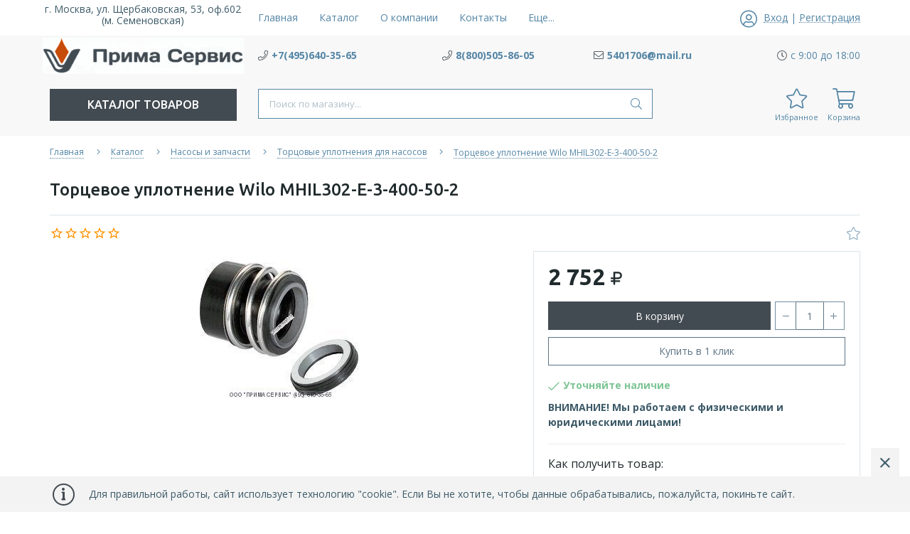

--- FILE ---
content_type: text/html; charset=utf-8
request_url: https://prima-zip.ru/goods/Torcevoe-uplotnenie-Wilo-MHIL302-E-3-400-50
body_size: 29443
content:
<!DOCTYPE html> 
<html lang="ru">
<head>
  <title>Торцевое уплотнение Wilo  MHIL302-E-3-400-50-2 купить в Москве недорого в интернет-магазине ПРИМА СЕРВИС</title>
 <meta name="description" content="Купить Торцевое уплотнение Wilo  MHIL302-E-3-400-50-2 в Москве недорого в интернет-магазине промышленного оборудования ПРИМА СЕРВИС. Фото, характеристики, отзывы. Доступные цены и доставка по всей территории России." />
 <meta name="keywords" content="Торцевое уплотнение Wilo  MHIL302-E-3-400-50-2, Торцевое уплотнение Wilo  MHIL302-E-3-400-50-2 цена, купить Торцевое уплотнение Wilo  MHIL302-E-3-400-50-2" />
 <meta property="og:type" content="product">
 <meta property="og:url" content="https://prima-zip.ru/goods/Torcevoe-uplotnenie-Wilo-MHIL302-E-3-400-50"/>
 <meta property="og:title" content="Торцевое уплотнение Wilo  MHIL302-E-3-400-50-2 купить в Москве недорого в интернет-магазине ПРИМА СЕРВИС"/>
 <meta property="og:description" content="Купить Торцевое уплотнение Wilo  MHIL302-E-3-400-50-2 в Москве недорого в интернет-магазине промышленного оборудования ПРИМА СЕРВИС. Фото, характеристики, отзывы. Доступные цены и доставка по всей территории России." />
 <meta property="og:image" content="https://i1.storeland.net/2/8580/185792950/075a3e/mg13-jpg-jpg.jpg">
   <meta http-equiv="X-UA-Compatible" content="ie=edge">
  <meta charset="utf-8">
  <meta name="viewport" content="width=device-width, initial-scale=1.0" />
  <meta name="format-detection" content="telephone=no">
  <meta name="google-site-verification" content="A2thSJBWQ_gAhn8M3tNS_jb_GcWl8XPeffGDE3evYpU" />
  <link rel="icon" href="/design/favicon.ico?lc=1756187316" type="image/x-icon" />
  <link rel="shortcut icon" href="/design/favicon.ico?lc=1756187316" type="image/x-icon" />
  
    
  
  <link rel="stylesheet" type="text/css" href="/design/fonts.css">
  <link async href="https://fonts.googleapis.com/css?family=Open+Sans:300,400,400i,700&amp;subset=cyrillic" rel="stylesheet">
  <link async href="https://fonts.googleapis.com/css?family=Ubuntu:500,500i,700,700i&amp;subset=cyrillic" rel="stylesheet">
  
  
  <link rel="stylesheet" href="/design/forall.css?design=neptun&lc=1756187316" type="text/css" />
  <link rel="stylesheet" type="text/css" href="/design/main.css?design=neptun&lc=1756187316">
  
  
  <script src="/design/forall.js?design=neptun&lc=1756187316"></script>
  <script src="/design/main.js?design=neptun&lc=1756187316"></script>
 
  
    
  <script>$(function () { $('.wrapper').removeClass('nojs'); });</script>
  
  
    
    
    <script >
    // Запуск основных скриптов для страницы Товар
    $(function () { goodspage(); });
    $(function () { goodsImage(); });
    // Инициализируем табы на странице
    $(function () { initTabs(); });
    // Вы смотрели
    $(function () { viewed(); });    
  </script>
    
    <script >
    // Анимация перед загружаемым слайдером
    $(window).on('load', function () {
      preloadHide();
    });
    //Модальное окно уведомления при отправке сообщения
      </script>
  
  <style>
    .nojs .preloader{display:none;}
  </style>
  
  <script>
    $(document).ready(function(){
      $("#header-callback").fancybox({
        'hideOnContentClick': true,
        'title': false,
        padding: 0,
        maxWidth: 500,
        autoHeight: true
      });
    });
  </script>
<script>
  document.addEventListener('DOMContentLoaded', function () {
    const container = document.querySelector('#content_1'); 
    if (container) {
      const h1Elements = container.querySelectorAll('h1');
      h1Elements.forEach(h1 => {
        const h2 = document.createElement('h2');
        h2.innerHTML = h1.innerHTML;
        // Копируем все атрибуты h1 → h2
        for (const attr of h1.attributes) {
          h2.setAttribute(attr.name, attr.value);
        }
        h1.replaceWith(h2);
      });
    }
  });
</script>
</head>
<body>
  <div class="wrapper  nojs">
    
    <noscript>
      <div class="noscript"> 
        <div class="noscript-inner"> 
          <h4><strong>Мы заметили, что у Вас выключен JavaScript.</strong></h4>
          <h5>Необходимо включить его для корректной работы сайта.</h5>
        </div> 
      </div>
    </noscript>
    
    <header class="header">
      <div class="header-top">
        
        <div class="header-icons clearfix">
          <span class="header-iconsItem fal fa-ellipsis-h" type="button" data-target="#headerNav" role="button"></span>
          <span class="header-iconsItem fal fa-phone" type="button" data-target="#headerPhone" role="button"></span>
          <span class="header-iconsItem fal fa-search" type="button" data-target="#headerSearch" role="button"></span>
          <span class="header-iconsItem fal fa-user" type="button" data-toggle="modal" data-target="#headerLogin" role="button"></span>
        </div>
        
        <div class="container">
          <div class="row">
            <div class="header-top-wrapper">
                
                <div class="header-sections _header-mobile col-lg-6 col-md-6 col-xs-3" id="headerNav">
                    <ul class="header-sectionsList" itemscope itemtype="http://www.schema.org/SiteNavigationElement">
                                                                                                    <li class="header-sectionsItem  "><a class="header-sectionsLink" href="https://prima-zip.ru/"  title="НАШ АДРЕС и  КОНТАКТЫ" itemprop="url"><span>Главная</span></a></li>
                                                      <li class="header-sectionsItem  "><a class="header-sectionsLink" href="https://prima-zip.ru/catalog"  title="Полный список товаров на сайте" itemprop="url"><span>Каталог</span></a></li>
                                                      <li class="header-sectionsItem  "><a class="header-sectionsLink" href="https://prima-zip.ru/page/about-us"  title="О нас" itemprop="url"><span>О компании</span></a></li>
                                                      <li class="header-sectionsItem  "><a class="header-sectionsLink" href="https://prima-zip.ru/page/KONTAKTY"  title="КОНТАКТЫ" itemprop="url"><span>Контакты</span></a></li>
                                                      <li class="header-sectionsItem  "><a class="header-sectionsLink" href="https://prima-zip.ru/page/Kak-zakazat"  title="Как заказать" itemprop="url"><span>Как заказать</span></a></li>
                                                      <li class="header-sectionsItem  "><a class="header-sectionsLink" href="https://prima-zip.ru/page/Dostavka-i-oplata"  title="Доставка и оплата" itemprop="url"><span>Доставка и оплата</span></a></li>
                                                      <li class="header-sectionsItem  "><a class="header-sectionsLink" href="https://prima-zip.ru/cart"  title="Ваша корзина" itemprop="url"><span>Корзина</span></a></li>
                                                                                          
                    </ul>
                    <ul class="overflowMenu"></ul>
                </div>    
    
                
                <div class="_header-mobile header-login  col-lg-3 col-md-3 col-xs-3" id="headerLogin">
                                    <div class="header-loginMenu">
                    <div class="header-loginList">
                      <i class="fal fa-user-circle"></i>
                      <a class="header-loginLink" href="https://prima-zip.ru/user/login" title="Вход в личный кабинет" rel="nofollow">                
        									<span class="pseudo-link">Вход</span>
              				</a>
                      <span class="header-span-or">|</span>
                      <a class="header-loginLink" href="https://prima-zip.ru/user/register" title="Регистрация" rel="nofollow">
                          <span class="pseudo-link">Регистрация</span>
                      </a>
                    </div>
                  </div>
                                
                </div>
                
            </div>
          </div>
        </div>
      </div>
      
      <div class="header-main">
        <div class="container">
          <div class="row">
            
              
              <div class="header-logo col-lg-3 col-md-3 col-xs-12">
                
                <div>г. Москва, ул. Щербаковская, 53, оф.602 (м. Семеновская)</div>
									<a href="https://prima-zip.ru/" title="ООО «ПРИМА СЕРВИС»">
									  <img class="header-logoImg" src="/design/logo.png?lc=1756187316" alt="ООО «ПРИМА СЕРВИС»">
									 </a>
							</div>
							
              
              
              <div class="header-contacts _header-mobile col-lg-9 col-md-9" id="headerPhone">
                
  							  
  							    							  <div class="header-contacts-item">
    							  <a class="header-phoneNum" target="_blank" href="tel:+7495640-35-65">
    							    <i class="fal fa-phone"></i><span>+7(495)640-35-65</span>
    							  </a>
  							  </div>
  							    							  
  							  
  							    							  <div class="header-contacts-item">
    							  <a class="header-phoneNum" target="_blank" href="tel:8800505-86-05">
    							    <i class="fal fa-phone"></i><span>8(800)505-86-05</span>
    							  </a>
  							  </div>
  							    							  
  							  
  							    							  <div class="header-contacts-item">
    							  <a class="header-email" target="_blank" href="mailto:5401706@mail.ru">
    							    <i class="fal fa-envelope"></i><span>5401706@mail.ru</span>
    							  </a>
  							  </div>
  							    							  
                  
                    							  <div class="header-contacts-item">
                    <div class="header-phoneSub"><i class="fal fa-clock"></i><span>с 9:00 до 18:00</span></div>
                  </div>
                    			
                  
  							  
  							 
  						</div>  
  						
  						
          </div>
        </div>
      </div>      
      
      <div class="header-menu">
        <div class="container">
          <div class="row">
            
            <div class="header-catalog col-lg-3 col-md-3 col-xs-3">
              <span class="header-catalogBtn fadeInDown unselectable"><span class="header-burger"><i class="fal fa-bars"></i></span><span class="header-catalogBtn-text">Каталог товаров</span></span>
              <ul class="header-catalogMenu unstyled fadeInDown">
                    <li class="header-catalogMenuTitle">
                      <a href="https://prima-zip.ru/catalog">Каталог</a>
                      <button class="header-closeBtn"><i class="fal fa-times"></i></button>
                    </li>
                                                                                                                                                        <li  class="header-catalogItem  parent active">
                                <a href="https://prima-zip.ru/catalog/Nasosy-i-zapchasti" class="header-catalogLink " title="Насосы и запчасти">
                                  Насосы и запчасти
                                  <span class="header-arrow header-catalogArrow fal fa-angle-down active"></span>                                                                  </a>
                                                    
                                                                                                                                <ul class="sub header-subcatalog">
                                                                                <li  class="header-subcatalogCol  parent active">
                                <a href="https://prima-zip.ru/catalog/Torcovye-uplotneniya" class="header-subcatalogTitle  active" title="Торцовые уплотнения для насосов">
                                  Торцовые уплотнения для насосов
                                                                    <span class="header-arrow header-secondArrow fal fa-angle-right active"></span>                                </a>
                                                    
                                                                                                                                <ul class="sub header-subcatalog-third">
                                                                                <li  class="header-subcatalogItem ">
                                <a href="https://prima-zip.ru/catalog/Suhie-gazovye-torcevye-uplotneniya" class="header-subcatalogLink " title="Сухие газовые торцевые уплотнения">
                                  Сухие газовые торцевые уплотнения
                                                                                                    </a>
                                                    </li>
                                                    
                                                                                                  <li  class="header-subcatalogItem  parent">
                                <a href="https://prima-zip.ru/catalog/Torcevye-uplotneniya-dlya-meshalok-i-smesitelej" class="header-subcatalogLink " title="Торцевые уплотнения для мешалок и смесителей">
                                  Торцевые уплотнения для мешалок и смесителей
                                                                    <span class="header-arrow header-secondArrow fal fa-angle-right "></span>                                </a>
                                                    
                                                                                                                                <ul class="sub">
                                                                                <li  class="">
                                <a href="https://prima-zip.ru/catalog/RTI" class="header-subcatalogLink " title="РТИ">
                                  РТИ
                                                                                                    </a>
                                                    </li>
                                                    
                                                                        </ul> 
                                                    </li>
                                                                                                                                                            <li  class="header-subcatalogItem ">
                                <a href="https://prima-zip.ru/catalog/Uplotnitelnye-kolca" class="header-subcatalogLink " title="Уплотнительные кольца">
                                  Уплотнительные кольца
                                                                                                    </a>
                                                    </li>
                                                    
                                                                                                  <li  class="header-subcatalogItem  parent">
                                <a href="https://prima-zip.ru/catalog/Torcovye-uplotneniya-nasosov-Wilo" class="header-subcatalogLink " title="Торцовые уплотнения насосов Wilo">
                                  Торцовые уплотнения насосов Wilo
                                                                    <span class="header-arrow header-secondArrow fal fa-angle-right "></span>                                </a>
                                                    
                                                                                                                                <ul class="sub">
                                                                                <li  class="">
                                <a href="https://prima-zip.ru/catalog/Torcovye-uplotneniya-nasosov-Grundfos" class="header-subcatalogLink " title="Торцовые уплотнения насосов Grundfos">
                                  Торцовые уплотнения насосов Grundfos
                                                                                                    </a>
                                                    </li>
                                                    
                                                                        </ul> 
                                                    </li>
                                                                                                                                                            <li  class="header-subcatalogItem ">
                                <a href="https://prima-zip.ru/catalog/Torcovye-uplotneniya-nasosov-Calpeda" class="header-subcatalogLink " title="Торцовые уплотнения насосов Calpeda">
                                  Торцовые уплотнения насосов Calpeda
                                                                                                    </a>
                                                    </li>
                                                    
                                                                                                  <li  class="header-subcatalogItem ">
                                <a href="https://prima-zip.ru/catalog/Torcovye-uplotneniya-nasosov-Pedrollo" class="header-subcatalogLink " title="Торцовые уплотнения насосов Pedrollo">
                                  Торцовые уплотнения насосов Pedrollo
                                                                                                    </a>
                                                    </li>
                                                    
                                                                                                  <li  class="header-subcatalogItem ">
                                <a href="https://prima-zip.ru/catalog/Torcovye-uplotneniya-nasosov-Lowara" class="header-subcatalogLink " title="Торцовые уплотнения насосов Lowara">
                                  Торцовые уплотнения насосов Lowara
                                                                                                    </a>
                                                    </li>
                                                    
                                                                                                  <li  class="header-subcatalogItem ">
                                <a href="https://prima-zip.ru/catalog/Torcovye-uplotneniya-nasosov-DAB" class="header-subcatalogLink " title="Торцовые уплотнения насосов DAB">
                                  Торцовые уплотнения насосов DAB
                                                                                                    </a>
                                                    </li>
                                                    
                                                                                                  <li  class="header-subcatalogItem ">
                                <a href="https://prima-zip.ru/catalog/Torcovye-uplotneniya-nasosov-KSB" class="header-subcatalogLink " title="Торцовые уплотнения насосов KSB">
                                  Торцовые уплотнения насосов KSB
                                                                                                    </a>
                                                    </li>
                                                    
                                                                                                  <li  class="header-subcatalogItem ">
                                <a href="https://prima-zip.ru/catalog/Torcovye-uplotneniya-nasosov-Ebara" class="header-subcatalogLink " title="Торцовые уплотнения насосов Ebara">
                                  Торцовые уплотнения насосов Ebara
                                                                                                    </a>
                                                    </li>
                                                    
                                                                        </ul> 
                                                    </li>
                                                                                                                                                            <li  class="header-subcatalogCol ">
                                <a href="https://prima-zip.ru/catalog/Zapasnye-chasti-k-ustanovke-SIN" class="header-subcatalogTitle " title="Запасные части к установке СИН">
                                  Запасные части к установке СИН
                                                                                                    </a>
                                                    </li>
                                                    
                                                                                                  <li  class="header-subcatalogCol  parent">
                                <a href="https://prima-zip.ru/catalog/Burovye-nasosy-i-zapchasti-k-nim" class="header-subcatalogTitle " title="Буровое оборудование и ЗиП">
                                  Буровое оборудование и ЗиП
                                                                    <span class="header-arrow header-secondArrow fal fa-angle-right "></span>                                </a>
                                                    
                                                                                                                                <ul class="sub header-subcatalog-third">
                                                                                <li  class="header-subcatalogItem  parent">
                                <a href="https://prima-zip.ru/catalog/Burovye-i-promyshlennye-rukava-shlangi" class="header-subcatalogLink " title="Буровые и промышленные рукава шланги">
                                  Буровые и промышленные рукава шланги
                                                                    <span class="header-arrow header-secondArrow fal fa-angle-right "></span>                                </a>
                                                    
                                                                                                                                <ul class="sub">
                                                                                <li  class="">
                                <a href="https://prima-zip.ru/catalog/Ventilyatory" class="header-subcatalogLink " title="Вентиляторы">
                                  Вентиляторы
                                                                                                    </a>
                                                    </li>
                                                    
                                                                                                  <li  class=" parent">
                                <a href="https://prima-zip.ru/catalog/Centratory-strubciny" class="header-subcatalogLink " title="Центраторы,струбцины">
                                  Центраторы,струбцины
                                                                    <span class="header-arrow header-secondArrow fal fa-angle-right "></span>                                </a>
                                                    
                                                                                                                                <ul class="sub hide">
                                                                                <li  class=" parent">
                                <a href="https://prima-zip.ru/catalog/Podogrevateli-trub-PST" class="header-subcatalogLink " title="Подогреватели труб ПСТ">
                                  Подогреватели труб ПСТ
                                                                    <span class="header-arrow header-secondArrow fal fa-angle-right "></span>                                </a>
                                                    
                                                                                                                                <ul class="sub hide">
                                                                                <li  class="">
                                <a href="https://prima-zip.ru/catalog/Oporno-napravlyayushhie-kolca-ONK" class="header-subcatalogLink " title="Опорно - направляющие кольца ОНК">
                                  Опорно - направляющие кольца ОНК
                                                                                                    </a>
                                                    </li>
                                                    
                                                                        </ul> 
                                                    </li>
                                                                                </ul> 
                                                    </li>
                                                                                </ul> 
                                                    </li>
                                                                                                                                                            <li  class="header-subcatalogItem ">
                                <a href="https://prima-zip.ru/catalog/Kamloki-i-BRS" class="header-subcatalogLink " title="Камлоки и БРС">
                                  Камлоки и БРС
                                                                                                    </a>
                                                    </li>
                                                    
                                                                        </ul> 
                                                    </li>
                                                                                </ul> 
                                                    </li>
                                                                                                                                                            <li  class="header-catalogItem  parent">
                                <a href="https://prima-zip.ru/catalog/Zapchasti-k-PPUA1600" class="header-catalogLink " title="Запчасти к спецтехнике">
                                  Запчасти к спецтехнике
                                  <span class="header-arrow header-catalogArrow fal fa-angle-down "></span>                                                                  </a>
                                                    
                                                                                                                                <ul class="sub header-subcatalog">
                                                                                <li  class="header-subcatalogCol  parent">
                                <a href="https://prima-zip.ru/catalog/KIP-i-pribory-dlya-PPUA-i-ADPM" class="header-subcatalogTitle " title="КиП и оборудование">
                                  КиП и оборудование
                                                                    <span class="header-arrow header-secondArrow fal fa-angle-right "></span>                                </a>
                                                    
                                                                                                                                <ul class="sub header-subcatalog-third">
                                                                                <li  class="header-subcatalogItem ">
                                <a href="https://prima-zip.ru/catalog/Zapasnye-chasti-ustanovok-A50M-A60-80-UPA" class="header-subcatalogLink " title="Запасные части установок А50М,А60/80,УПА-60">
                                  Запасные части установок А50М,А60/80,УПА-60
                                                                                                    </a>
                                                    </li>
                                                    
                                                                        </ul> 
                                                    </li>
                                                                                                                                                            <li  class="header-subcatalogCol ">
                                <a href="https://prima-zip.ru/catalog/Zapchasti-k-PPUA1600-3" class="header-subcatalogTitle " title="Запчасти к ППУА1600/АДПМ">
                                  Запчасти к ППУА1600/АДПМ
                                                                                                    </a>
                                                    </li>
                                                    
                                                                        </ul> 
                                                    </li>
                                                                                                                                                            <li  class="header-catalogItem  parent">
                                <a href="https://prima-zip.ru/catalog/Zapornaya-armatura-2" class="header-catalogLink " title="Запорная арматура">
                                  Запорная арматура
                                  <span class="header-arrow header-catalogArrow fal fa-angle-down "></span>                                                                  </a>
                                                    
                                                                                                                                <ul class="sub header-subcatalog">
                                                                                <li  class="header-subcatalogCol ">
                                <a href="https://prima-zip.ru/catalog/KRANY-ShAROVYe" class="header-subcatalogTitle " title="КРАНЫ ШАРОВЫЕ">
                                  КРАНЫ ШАРОВЫЕ
                                                                                                    </a>
                                                    </li>
                                                    
                                                                                                  <li  class="header-subcatalogCol  parent">
                                <a href="https://prima-zip.ru/catalog/ZADVIZhKI" class="header-subcatalogTitle " title="ЗАДВИЖКИ">
                                  ЗАДВИЖКИ
                                                                    <span class="header-arrow header-secondArrow fal fa-angle-right "></span>                                </a>
                                                    
                                                                                                                                <ul class="sub header-subcatalog-third">
                                                                                <li  class="header-subcatalogItem ">
                                <a href="https://prima-zip.ru/catalog/Zatvory-povorotnye" class="header-subcatalogLink " title="Затворы поворотные">
                                  Затворы поворотные
                                                                                                    </a>
                                                    </li>
                                                    
                                                                        </ul> 
                                                    </li>
                                                                                                                                                            <li  class="header-subcatalogCol ">
                                <a href="https://prima-zip.ru/catalog/KLAPANY-ZAPORNYe" class="header-subcatalogTitle " title="КЛАПАНЫ ЗАПОРНЫЕ">
                                  КЛАПАНЫ ЗАПОРНЫЕ
                                                                                                    </a>
                                                    </li>
                                                    
                                                                                                  <li  class="header-subcatalogCol  parent">
                                <a href="https://prima-zip.ru/catalog/KLAPANY-OBRATNYe" class="header-subcatalogTitle " title="КЛАПАНЫ ОБРАТНЫЕ">
                                  КЛАПАНЫ ОБРАТНЫЕ
                                                                    <span class="header-arrow header-secondArrow fal fa-angle-right "></span>                                </a>
                                                    
                                                                                                                                <ul class="sub header-subcatalog-third">
                                                                                <li  class="header-subcatalogItem  parent">
                                <a href="https://prima-zip.ru/catalog/Ventilya" class="header-subcatalogLink " title="Вентиля">
                                  Вентиля
                                                                    <span class="header-arrow header-secondArrow fal fa-angle-right "></span>                                </a>
                                                    
                                                                                                                                <ul class="sub">
                                                                                <li  class=" parent">
                                <a href="https://prima-zip.ru/catalog/Otvody" class="header-subcatalogLink " title="Отводы">
                                  Отводы
                                                                    <span class="header-arrow header-secondArrow fal fa-angle-right "></span>                                </a>
                                                    
                                                                                                                                <ul class="sub hide">
                                                                                <li  class=" parent">
                                <a href="https://prima-zip.ru/catalog/Trojniki" class="header-subcatalogLink " title="Тройники">
                                  Тройники
                                                                    <span class="header-arrow header-secondArrow fal fa-angle-right "></span>                                </a>
                                                    
                                                                                                                                <ul class="sub hide">
                                                                                <li  class="">
                                <a href="https://prima-zip.ru/catalog/Bobyshki" class="header-subcatalogLink " title="Бобышки">
                                  Бобышки
                                                                                                    </a>
                                                    </li>
                                                    
                                                                        </ul> 
                                                    </li>
                                                                                </ul> 
                                                    </li>
                                                                                </ul> 
                                                    </li>
                                                                                </ul> 
                                                    </li>
                                                                                </ul> 
                                                    </li>
                                                                                </ul> 
                                                                                                                                              
              </ul>
            </div>
            
            
							
              <div class="header-search _header-mobile col-lg-6 col-md-6" id="headerSearch">
                  <div class="search">
                    <form id="search_mini_form" class="search-form" action="https://prima-zip.ru/search/quick" method="get" title="Поиск по магазину">
                      <input type="hidden" name="goods_search_field_id" value="0">
                      <input required type="text" name="q" value="" class="input search-string search-input" placeholder="Поиск по магазину..." autocomplete="off">
                      <button type="reset" title="Очистить" class="search-reset">
                        <span class="header-searchIcon"><i class="fal fa-times"></i></span>
                      </button>
                      <button type="submit" title="Искать" class="search-submit">
                        <span class="header-searchIcon"><i class="fal fa-search"></i></span>
                      </button>
                    </form>
                    <div id="search-result" style="display: none;">
                      <div class="inner">
                        <div class="result-category"></div>
                        <div class="result-goods"></div>
                      </div>
                    </div>                    
                  </div>    
              </div>	
              
              
  						
  						<div class="header-tools col-lg-3 col-md-3 col-xs-9">
                
                <div class="header-toolsCol">
                                    
                </div>
  						  
  						  
                <div class="header-toolsCol">
                  <div class="favorites ">
                    <a href="https://prima-zip.ru/user/favorites" title="Перейти к Избранному" class="header-toolsLink title">
                  		<span class="header-toolsIcon _favorite">
                  		  <i class="fal fa-star" aria-hidden="true"></i>
                  		  <span class="header-toolsCounter count" data-count="0" style="display:none;">0</span>
                  		</span>
                      <span class="header-toolsName title">Избранное</span>
                    </a>                    
                    <div class="dropdown">
                      <div class="favorites-content">
                                                  <div class="empty">Ваш список избранного пуст.<br/> Вы можете добавлять товары из <a href="https://prima-zip.ru/catalog" title="Перейти в каталог">каталога</a> после <a href="https://prima-zip.ru/user/register" title="Перейти к авторизации">авторизации</a>.</div>
                          <ul class="favorites-items-list"></ul>
                                                <div class="actions" style="display:none">
                          <a data-href="https://prima-zip.ru/favorites/truncate" onclick="removeFromFavoritesAll($(this))" class="button _dropdown" title="Очистить список избранного">Очистить</a>
                          <a href="https://prima-zip.ru/user/favorites" class="button" title="Перейти к избранному">Избранное</a>
                        </div>
                      </div>
                    </div>
                  </div>                  
                </div>
                                
                <div class="header-toolsCol">
                  <div class="cart  ">
                    <a href="https://prima-zip.ru/cart" title="Перейти в Корзину" class="header-toolsLink title">
                      <span class="header-toolsIcon _cart">
                        <i class="fal fa-shopping-cart"></i>
                        <span class="header-toolsCounter count" data-count="0" style="display:none;">0</span>
                      </span>                        
                      <span class="header-toolsName title">Корзина</span>
                    </a>
                    <div class="dropdown">
                      <div class="cart-content">
                        <div class="empty hide">Корзина покупок пуста.<br/> Вы можете выбрать нужный товар из <a href="https://prima-zip.ru/catalog" title="Перейти в каталог">каталога</a>.</div>
                                                <div class="empty">Корзина покупок пуста.<br/> Вы можете выбрать нужный товар из <a href="https://prima-zip.ru/catalog" title="Перейти в каталог">каталога</a>.</div>
                                              </div>
                    </div>
                  </div>                  
                </div>
                
  						</div>
  						
          </div>
        </div>
      </div>
      
      <div class="header-overlay"></div>
    </header>
    
        
    
        
    <div id="breadcrumbs">
      <div class="container">
        <div class="block-bg">
          <div class="row">
            <div class="col-xs-12">
              <ul class="breadcrumbs-list" itemscope itemtype="https://schema.org/BreadcrumbList">
                  <li itemprop="itemListElement" itemscope itemtype="https://schema.org/ListItem" class="home"><a itemprop="item" href="https://prima-zip.ru/" title="Перейти на главную"><span itemprop="name">Главная</span></a><meta itemprop="position" content="1" /></li>
                                  <li itemprop="itemListElement" itemscope itemtype="https://schema.org/ListItem"><a itemprop="item" href="https://prima-zip.ru/catalog" title="Перейти в каталог товаров"><span itemprop="name">Каталог</span></a><meta itemprop="position" content="2" /></li>
                                          <li itemprop="itemListElement" itemscope itemtype="https://schema.org/ListItem"><a itemprop="item" href="https://prima-zip.ru/catalog/Nasosy-i-zapchasti" title="Перейти в категорию &laquo;Насосы и запчасти&raquo;"><span itemprop="name"><span itemprop="position" content="3">Насосы и запчасти</span></span></a></li>
                                          <li itemprop="itemListElement" itemscope itemtype="https://schema.org/ListItem"><a itemprop="item" href="https://prima-zip.ru/catalog/Torcovye-uplotneniya" title="Перейти в категорию &laquo;Торцовые уплотнения для насосов&raquo;"><span itemprop="name"><span itemprop="position" content="4">Торцовые уплотнения для насосов</span></span></a></li>
                                      <li itemprop="itemListElement" itemscope itemtype="https://schema.org/ListItem"><a href="https://prima-zip.ru/goods/Torcevoe-uplotnenie-Wilo-MHIL302-E-3-400-50" itemprop="item" ><strong itemprop="name">Торцевое уплотнение Wilo  MHIL302-E-3-400-50-2</strong><meta itemprop="position" content='5' /></a></li>
                              </ul>
            </div>
          </div>
        </div>
      </div>
    </div>
              <div id="main">
          <div >
            <div >
              <div class="product" itemscope itemtype="https://schema.org/Product">
  
  <div class="product-view">
    <div class="container">
      <div class="block-bg">
      <div class="row">
        
        <div class="product-header">
            <div class="product-name"><h1 itemprop="name">Торцевое уплотнение Wilo  MHIL302-E-3-400-50-2</h1></div>
        </div>
        <div class="product-toolbar col-xs-12">
          <div class="product-toolbar-left col-md-11">
            
            <a href="#tab_4" class="ratiing-count scroll-link" data-href="https://prima-zip.ru/goods/Torcevoe-uplotnenie-Wilo-MHIL302-E-3-400-50">
              <div class="ratings">
                <div class="rating-box" title="Рейтинг товара">
                                      <div class="rating" style="width:0%" alt="Рейтинг не определён" title="Рейтинг не определён"></div>
                                  </div>
              </div>
            </a>
            
                      </div>
          <div class="product-toolbar-right product-action col-md-1">
              
                
              
                              <a class="add-wishlist"
                  data-action-is-add="1"
                  data-action-add-url="/favorites/add"
                  data-action-delete-url="/favorites/delete"
                  data-action-add-title="Добавить в избранное"
                  data-action-delete-title="Убрать из избранного"
                  data-msgtype="2"
                  data-gname="Торцевое уплотнение Wilo  MHIL302-E-3-400-50-2"
                  data-prodname="Торцевое уплотнение Wilo  MHIL302-E-3-400-50-2"
                  data-prodimage="https://i1.storeland.net/2/8580/185792950/075a3e/mg13-jpg-jpg.jpg"
                  data-produrl="https://prima-zip.ru/goods/Torcevoe-uplotnenie-Wilo-MHIL302-E-3-400-50"
                  data-id="182327192"
                  data-mod-id="301205576"
                  data-mod-id-price="2751.96"                
                  data-action-text-add="Добавить в избранное"
                  data-action-text-delete="Удалить из избранного"
                  data-add-tooltip="В Избранное"
                  data-del-tooltip="Убрать из избранного"
                  data-tooltip="В Избранное"
                  title="Добавить в избранное" href="/favorites/add?id=301205576&amp;return_to=https%3A%2F%2Fprima-zip.ru%2Fgoods%2FTorcevoe-uplotnenie-Wilo-MHIL302-E-3-400-50"
                  rel="nofollow"
                ><i class="fal fa-star"></i></a>
                          </div>
        </div>
        
        <div class="product-img-box col-md-7 col-sm-12 col-xs-12">
          <div class="product-image">
            <div class="general-img">
              <a href="https://i1.storeland.net/2/8580/185792950/afacdb/mg13-jpg-jpg.jpg" data-fancybox="images" title="Увеличить Торцевое уплотнение Wilo  MHIL302-E-3-400-50-2">
                <img src="https://i1.storeland.net/2/8580/185792950/075a3e/mg13-jpg-jpg.jpg" title="Торцевое уплотнение Wilo  MHIL302-E-3-400-50-2" alt="Торцевое уплотнение Wilo  MHIL302-E-3-400-50-2" class="goods-image-large" itemprop="image"/>
                                              </a>
            </div>
          </div>
          
          <div class="thumblist-box navigation" style="display:none;">
            <span class="next"></span>
            <span class="prev"></span>
            
                          <div class="thumblist owl-carousel">
                                    <li data-id="185792950"><a href="https://i1.storeland.net/2/8580/185792950/afacdb/mg13-jpg-jpg.jpg" title="" class="thumblisticon" data-fancybox="images"><img src="https://i1.storeland.net/2/8580/185792950/baec64/mg13-jpg-jpg.jpg" alt="" class="goods-image-icon" itemprop="image" /></a></li>
                              </div>
                      </div>
        </div>
  
        <div class="product-order col-md-5 col-xs-12">
          <div class="product-order-inner clearfix">
          
          <div class="price-box f-fix" itemprop="offers" itemscope itemtype="https://schema.org/Offer">
            
            <meta itemprop="availability" content="http://schema.org/InStock">
            
            <meta itemprop="priceCurrency" content="RUB"/>
                                        <span class="price goodsDataMainModificationPriceNow RUB" itemprop="price" content="2752"><span title="2 752 российских рубля"><span class="num">2 752</span> <span>руб.</span></span></span>
                          </div>
          
          <form action="/cart/add/" method="post" class="goodsDataForm">
            <input type="hidden" name="hash" value="90df1827" />
            <input type="hidden" name="form[goods_from]" value="" />
            
            <div class="goodsDataMainModificationsBlock f-fix" style="display:none;">
                              <div class="goodsDataMainModificationsBlockProperty">
                  
                   
                    
                                          <span>Модификация:</span>
                      <select name="form[properties][]" class="selectBox">
                                            <option value="4387747" selected="selected">Базовая</option>
                      
                                            </select>
                                                        </div>                  
                
                            
                              <div class="goodsDataMainModificationsList" rel="4387747">
                  <input type="hidden" name="id" value="301205576" />
                  <input type="hidden" name="art_number" value="" />
                  <input type="hidden" name="goods_mod_image_id" value="" />
                  <input type="hidden" name="price_now" value="2751.96" />
                  <div class="price_now_formated" style="display:none"><span title="2 752 российских рубля"><span class="num">2 752</span> <span>руб.</span></span></div>
                  <input type="hidden" name="price_old" value="0" />
                  <div class="price_old_formated" style="display:none"><span title="0 российских рублей"><span class="num">0</span> <span>руб.</span></span></div>
                  <input type="hidden" name="rest_value" value="1" />
                  <input type="hidden" name="measure_id" value="1" />
                  <input type="hidden" name="measure_name" value="шт" />
                  <input type="hidden" name="measure_desc" value="штука" />
                  <input type="hidden" name="measure_precision" value="0" />
                  <input type="hidden" name="is_has_in_compare_list" value="0" />
                  <div class="description" style="display:none" itemprop="description"></div>
                </div>
                            
                          </div>
            
            <div class="add-to-box actions f-fix " >
              <input type="hidden" name="form[goods_mod_id]" value="301205576" class="goodsDataMainModificationId" />
              
              <div class="add-to-cart" >
                <button type="submit" class="add-cart button" title="Положить &laquo;Торцевое уплотнение Wilo  MHIL302-E-3-400-50-2&raquo; в корзину">В корзину</button>
                <div class="qty-wrap">
                  <div class="qty-set">
                    <a href="javascript:void(0)" class="qty-plus unselectable" title="Увеличить"><i class="fal fa-plus"></i></a>
                    <input type="text" name="form[goods_mod_quantity]" maxlength="4" value="1" min="1" title="Количество" class="inputText quantity" onkeypress="return keyPress(this, event);" onpaste="return false;" autocomplete="off">
                    <a href="javascript:void(0)" class="qty-minus unselectable" title="Уменьшить"><i class="fal fa-minus"></i></a>
                  </div>
                </div>
                <button type="submit" class="add-cart quick button button2" title="Положить &laquo;Торцевое уплотнение Wilo  MHIL302-E-3-400-50-2&raquo; в корзину">Купить в 1 клик</button>
                <a href="https://prima-zip.ru/goods/Torcevoe-uplotnenie-Wilo-MHIL302-E-3-400-50" class="button button2 more" title="Подробнее">Подробнее</a>
              </div>
  
            </div>
          </form>
          
          
          <div class="goodsDataMainModificationAvailable">
            <div class="available-true" ><span><i class="fal fa-check"></i>Уточняйте наличие</span></div>
            <div class="available-many" style="display: none;"><span><i class="fal fa-check-double"></i>Уточняйте наличие</span></div>
            <div class="available-false" style="display: none;"><span><i class="fal fa-times"></i>Уточняйте наличие</span></div>
          </div>
         
            
            <div class="product-shop">
              
              <p><b>ВНИМАНИЕ! Мы работаем с физическими и юридическими лицами!</b></p>
                            
              
                            
            
                          <div class="delivery-block">
                <div class="title">Как получить товар:</div>
                <ul>
                                    <li class="delivery-method">
                    <span class="delivery-method-numeric">1</span><span>Доставка ТК &quot;Деловые Линии&quot;.</span>                 
                  </li>
                                    <li class="delivery-method">
                    <span class="delivery-method-numeric">2</span><span>Доставка ТК &quot;СДЭК&quot; .</span>                 
                  </li>
                                    <li class="delivery-method">
                    <span class="delivery-method-numeric">3</span><span>Самовывоз по адресу :  г.Москва, ул.Мироновская 2</span>                 
                  </li>
                                    <li class="delivery-method">
                    <span class="delivery-method-numeric">4</span><span>Другой вариант доставки .</span>                 
                  </li>
                                  </ul>
              </div>
                        </div>
          </div>
        </div>
      </div>
      </div>
    </div>
  </div>
  
  
  <div class="product-tabs">
    <div class="container">
      <div class="row">
        <div class="tabs-content col-xs-12">
          <div class="tabs-wrap block-bg">
            <ul class="tabs">
              <li><a href="javascript:tabSwitch(1);" id="tab_1" class="active">Описание</a></li>                            <li><a href="javascript:tabSwitch(3);" id="tab_3">Доставка</a></li>                          </ul>
            
                          <div id="content_1" class="tab-content active">
                <div class="htmlDataBlock">
                  
                                      <p itemprop="description"><h2 itemprop="name" style="box-sizing: border-box; text-rendering: optimizelegibility; line-height: 1.3; margin: 0px; padding: 0px; font-family: Ubuntu, Arial, sans-serif; color: rgb(33, 43, 45); font-size: 30px;"><span style="box-sizing: border-box; font-size: 14px;"><span style="box-sizing: border-box; font-family: arial, helvetica, sans-serif;">Скользящее торцевое уплотнение&nbsp; для насоса Wilo&nbsp;MHI2/4/8&nbsp;(4027347)&nbsp;MG12/14/G606 AQ1EGG SET&nbsp;&nbsp;</span></span></h2>
<span font-size:="" open="" style="color: rgb(61, 90, 104); font-family: ">&nbsp;</span>

<h4 style="box-sizing: border-box; text-rendering: optimizelegibility; line-height: 1.3; margin: 0px; padding: 0px; font-family: Ubuntu, Arial, sans-serif; color: rgb(33, 43, 45); font-size: 21px;"><span style="box-sizing: border-box; font-size: 14px;"><span style="box-sizing: border-box; font-family: arial, helvetica, sans-serif;">Характеристики:</span></span></h4>

<ul font-size:="" open="" style="box-sizing: border-box; color: rgb(61, 90, 104); font-family: ">
	<li style="box-sizing: border-box;"><span style="box-sizing: border-box; font-size: 14px;"><span style="box-sizing: border-box; font-family: arial, helvetica, sans-serif;">Диаметр вала&nbsp;14</span></span></li>
	<li style="box-sizing: border-box;"><span style="box-sizing: border-box; font-size: 14px;"><span style="box-sizing: border-box; font-family: arial, helvetica, sans-serif;">Материал эластомера&nbsp;EPDM - этиленпропиленовый каучук</span></span></li>
	<li style="box-sizing: border-box;"><span style="box-sizing: border-box; font-size: 14px;"><span style="box-sizing: border-box; font-family: arial, helvetica, sans-serif;">Материалы пары трения&nbsp;графит по карбиду кремния</span></span></li>
	<li style="box-sizing: border-box;"><span style="box-sizing: border-box; font-size: 14px;"><span style="box-sizing: border-box; font-family: arial, helvetica, sans-serif;">Насосы&nbsp;Wilo</span></span></li>
</ul>
&nbsp;

<ul>
	<li>&nbsp;Диаметр вала:&nbsp;14 мм</li>
	<li>Температура, &deg;С:&nbsp;-20С до +120С</li>
	<li>Давление, МПа:&nbsp;12 атм.</li>
	<li>Материалы:&nbsp;&nbsp;&nbsp;AQ1EGG</li>
</ul>
​<br />
&nbsp;
<div>&nbsp;Условия эксплуатации&nbsp; :<br />
d1 = 10... 100 мм&nbsp;<br />
Р = 1...16 бар&nbsp;<br />
Вакуум до 0,5 бар (до 1 бар с фиксацией контркольца)&nbsp;<br />
T = -20 ... 140 &deg;С&nbsp;<br />
vg = 10 м/с&nbsp;</div>
<br />
&nbsp;</p>
                                    
                  
                                      <p>Торцевое уплотнение Wilo  MHIL302-E-3-400-50-2</p>
                                          
                  
                                    
                  <br>Поделиться страницей:  <script src="https://yastatic.net/share2/share.js"></script>
<div class="ya-share2" data-curtain data-shape="round" data-services="messenger,vkontakte,odnoklassniki,telegram,whatsapp"></div>
                </div>
              </div>
                        
                        
                          <div id="content_3" class="tab-content " style="display: none;">
                                  <div class="delivery">
                    <h4>Вариант 1: Доставка ТК &quot;Деловые Линии&quot;.</h4>
                    <div class="delivery-content">
                      <p><h1 itemprop="name"><span style="font-size:14px;">Итоговая стоимость доставки , согласно&nbsp;тарифа ТК&nbsp;Деловые&nbsp;Линии !&nbsp;</span></h1></p>
                                                                        <span>Стоимость доставки: <strong><span title="0 российских рублей"><span class="num">0</span> <span>руб.</span></span></strong></span>
                                                                                        
                    </div>
                  </div>
                                  <div class="delivery">
                    <h4>Вариант 2: Доставка ТК &quot;СДЭК&quot; .</h4>
                    <div class="delivery-content">
                      <p>&nbsp;
<h1 itemprop="name"><span style="color:#000000;"><span style="font-size:14px;">Итоговая стоимость доставки , согласно&nbsp;тарифа ТК СДЕК&nbsp;!&nbsp;</span></span></h1></p>
                                                                        <span>Стоимость доставки: <strong><span title="0 российских рублей"><span class="num">0</span> <span>руб.</span></span></strong></span>
                                                                                        
                    </div>
                  </div>
                                  <div class="delivery">
                    <h4>Вариант 3: Самовывоз по адресу :  г.Москва, ул.Мироновская 2</h4>
                    <div class="delivery-content">
                      <p><div style="color: rgb(0, 0, 0); font-family: arial, helvetica, sans-serif; font-size: 15px;"><span style="color: rgb(23, 79, 134);"><span style="font-size: 14px; line-height: 20px;"><span style="font-family: Verdana;"><em>г.Москва, ул.Мироновская 2 , тер. ПАО "НПП "САПФИР"&nbsp; офис № 602&nbsp;</em></span></span></span><span style="font-family: Verdana; color: rgb(23, 79, 134); font-size: 14px;">&nbsp;м. Семеновская -800 м.&nbsp; МЦК Соколиная гора (1,2 км) / м. Измайлово (1,4 км) .</span></div>

<div style="color: rgb(0, 0, 0); font-family: arial, helvetica, sans-serif; font-size: 15px;">
<div style="font-family: Arial, Tahoma, Verdana, sans-serif;">&nbsp;</div>
</div></p>
                                                                        <span>Стоимость доставки: <strong><span title="0 российских рублей"><span class="num">0</span> <span>руб.</span></span></strong></span>
                                                                                        
                    </div>
                  </div>
                                  <div class="delivery">
                    <h4>Вариант 4: Другой вариант доставки .</h4>
                    <div class="delivery-content">
                      <p></p>
                                                                        <span>Стоимость доставки: <strong><span title="0 российских рублей"><span class="num">0</span> <span>руб.</span></span></strong></span>
                                                                                        
                    </div>
                  </div>
                              </div>
                        
            
              
                
          </div>
        </div>
      </div>
    </div>
  </div>
</div>
      
<div class="related">
  <div class="container">
    <div class="block-title">
      <h2 class="title">С этим товаром смотрят</h2>
      <div class="navigation owl-nav"></div>
    </div>
    <div class="row">
          <div class="related-views">
        <div class="box-up-sell products-container block-bg">
          <div class="products-grid owl-carousel">
                          <div class="item ">
                <div class="item-inner" itemscope itemtype="https://schema.org/Product">
                  <form action="/cart/add/" method="post" class="product-form-226069369 goodsListForm">
                    <input type="hidden" name="hash" value="90df1827" />
                    <input type="hidden" name="form[goods_from]" value="" />
                    <input type="hidden" name="form[goods_mod_id]" value="226069369" />
                    <div class="product-image">
                      <div class="product-icons">
                        
                                                
                                                  <a class="add-wishlist product-ico"
                            data-action-is-add="1"
                            data-action-add-url="/favorites/add"
                            data-action-delete-url="/favorites/delete"
                            data-action-add-title="Добавить &laquo;Торцевое уплотнение  Wilo Multivert MVI / MVI1608-3/16/E/3-400-50-2&raquo; в избранное"
                            data-action-delete-title="Убрать &laquo;Торцевое уплотнение  Wilo Multivert MVI / MVI1608-3/16/E/3-400-50-2&raquo; из избранного"
                            data-prodname="Торцевое уплотнение  Wilo Multivert MVI / MVI1608-3/16/E/3-400-50-2"
                            data-prodimage="https://i2.storeland.net/3/1168/211670308/075a3e/torcevoe-uplotnenie-wilo-multivert-mvi-mvi1608-3-16-e-3-400-50-2.jpg"
                            data-produrl="https://prima-zip.ru/goods/Torcevoe-uplotnenie-nasosa-Wilo-Multivert-MVI-MVI1608-3-16-E-3-400-50"
                            data-id="126558659"
                            data-mod-id="226069369" 
                            data-mod-id-price="2733.6"                            
                            data-add-tooltip="В Избранное"
                            data-del-tooltip="Убрать из избранного"
                            data-tooltip="В Избранное"
                            title="Добавить &laquo;Торцевое уплотнение  Wilo Multivert MVI / MVI1608-3/16/E/3-400-50-2&raquo; в избранное" 
                            href="/favorites/add?id=226069369&amp;return_to=https%3A%2F%2Fprima-zip.ru%2Fgoods%2FTorcevoe-uplotnenie-Wilo-MHIL302-E-3-400-50"
                            rel="nofollow"
                          ><i class="fal fa-star"></i></a>
                                              </div>
                      <a href="https://prima-zip.ru/goods/Torcevoe-uplotnenie-nasosa-Wilo-Multivert-MVI-MVI1608-3-16-E-3-400-50?mod_id=226069369" title="Торцевое уплотнение  Wilo Multivert MVI / MVI1608-3/16/E/3-400-50-2" class="product-img">
                        <noscript>
                          <img class="goods-image-small" src="https://i2.storeland.net/3/1168/211670308/075a3e/torcevoe-uplotnenie-wilo-multivert-mvi-mvi1608-3-16-e-3-400-50-2.jpg" alt="Торцевое уплотнение  Wilo Multivert MVI / MVI1608-3/16/E/3-400-50-2" title="Торцевое уплотнение  Wilo Multivert MVI / MVI1608-3/16/E/3-400-50-2"  itemprop="image">
                        </noscript>
                        <img class="goods-image-small owl-lazy" 
                        src="/design/empty.png?design=tourism&lc=1756187316" 
                        data-src="https://i2.storeland.net/3/1168/211670308/075a3e/torcevoe-uplotnenie-wilo-multivert-mvi-mvi1608-3-16-e-3-400-50-2.jpg" alt="Торцевое уплотнение  Wilo Multivert MVI / MVI1608-3/16/E/3-400-50-2" title="Торцевое уплотнение  Wilo Multivert MVI / MVI1608-3/16/E/3-400-50-2"  itemprop="image">
                      </a>
                                                                                      </div>
                    <div class="product-shop">
                      <meta itemprop="name" content="Торцевое уплотнение  Wilo Multivert MVI / MVI1608-3/16/E/3-400-50-2">
                      <meta itemprop="description" content="Описание отсутствует">
                      <div class="product-name"><a href="https://prima-zip.ru/goods/Torcevoe-uplotnenie-nasosa-Wilo-Multivert-MVI-MVI1608-3-16-E-3-400-50?mod_id=226069369" title="Торцевое уплотнение  Wilo Multivert MVI / MVI1608-3/16/E/3-400-50-2" itemprop="url">Торцевое уплотнение  Wilo Multivert MVI / MVI1608-3/16/E/3-400-50-2</a></div>
                      <div class="box-action">
                        <div class="price-box" itemprop="offers" itemscope itemtype="https://schema.org/Offer">
                          <meta itemprop="priceCurrency" content="RUB"/>
                                                            <span class="no-old-price"></span>                            
                                                                                  <span class="price RUB" itemprop="price" content="2733.6"><span title="2 734 российских рубля"><span class="num">2 734</span> <span>руб.</span></span></span>
                                                  </div>
                        <div class="actions">
                          
                                                                                    <a class="add-cart" title="В корзину" data-tooltip="В корзину" rel="nofollow" href="/cart/add/?hash=90df1827&amp;form%5Bgoods_from%5D=&amp;form%5Bgoods_mod_id%5D=226069369"><i class="fal fa-shopping-cart" aria-hidden="true"></i></a>
                              <a class="add-cart quick" title="Быстро оформить заказ" rel="nofollow" href="/cart/add/?hash=90df1827&amp;form%5Bgoods_from%5D=&amp;form%5Bgoods_mod_id%5D=226069369"><span>Купить в 1 клик</span></a>
                                                                              </div>
                      </div>
                      <div class="ratings">
                        <a href="https://prima-zip.ru/goods/Torcevoe-uplotnenie-nasosa-Wilo-Multivert-MVI-MVI1608-3-16-E-3-400-50" title="Перейти к отзывам">
                          <div class="rating-box">
                                                          <div class="rating" style="width:0%"  title="Рейтинг не определён"></div>
                                                      </div>
                        </a>
                      </div>
                    </div>
                  </form>
                </div>
              </div>
                          <div class="item ">
                <div class="item-inner" itemscope itemtype="https://schema.org/Product">
                  <form action="/cart/add/" method="post" class="product-form-237366887 goodsListForm">
                    <input type="hidden" name="hash" value="90df1827" />
                    <input type="hidden" name="form[goods_from]" value="" />
                    <input type="hidden" name="form[goods_mod_id]" value="237366887" />
                    <div class="product-image">
                      <div class="product-icons">
                        
                                                
                                                  <a class="add-wishlist product-ico"
                            data-action-is-add="1"
                            data-action-add-url="/favorites/add"
                            data-action-delete-url="/favorites/delete"
                            data-action-add-title="Добавить &laquo;Торцевое уплотнение к насосу Wilo IL 80/200-22/2&raquo; в избранное"
                            data-action-delete-title="Убрать &laquo;Торцевое уплотнение к насосу Wilo IL 80/200-22/2&raquo; из избранного"
                            data-prodname="Торцевое уплотнение к насосу Wilo IL 80/200-22/2"
                            data-prodimage="https://i2.storeland.net/3/1266/212656626/075a3e/torcevoe-uplotnenie-k-nasosu-wilo-il-80-200-22-2.jpg"
                            data-produrl="https://prima-zip.ru/goods/Torcevoe-uplotnenie-k-nasosu-Wilo-IL-80-200-22"
                            data-id="135138060"
                            data-mod-id="237366887" 
                            data-mod-id-price="5085.72"                            
                            data-add-tooltip="В Избранное"
                            data-del-tooltip="Убрать из избранного"
                            data-tooltip="В Избранное"
                            title="Добавить &laquo;Торцевое уплотнение к насосу Wilo IL 80/200-22/2&raquo; в избранное" 
                            href="/favorites/add?id=237366887&amp;return_to=https%3A%2F%2Fprima-zip.ru%2Fgoods%2FTorcevoe-uplotnenie-Wilo-MHIL302-E-3-400-50"
                            rel="nofollow"
                          ><i class="fal fa-star"></i></a>
                                              </div>
                      <a href="https://prima-zip.ru/goods/Torcevoe-uplotnenie-k-nasosu-Wilo-IL-80-200-22?mod_id=237366887" title="Торцевое уплотнение к насосу Wilo IL 80/200-22/2" class="product-img">
                        <noscript>
                          <img class="goods-image-small" src="https://i2.storeland.net/3/1266/212656626/075a3e/torcevoe-uplotnenie-k-nasosu-wilo-il-80-200-22-2.jpg" alt="Торцевое уплотнение к насосу Wilo IL 80/200-22/2" title="Торцевое уплотнение к насосу Wilo IL 80/200-22/2"  itemprop="image">
                        </noscript>
                        <img class="goods-image-small owl-lazy" 
                        src="/design/empty.png?design=tourism&lc=1756187316" 
                        data-src="https://i2.storeland.net/3/1266/212656626/075a3e/torcevoe-uplotnenie-k-nasosu-wilo-il-80-200-22-2.jpg" alt="Торцевое уплотнение к насосу Wilo IL 80/200-22/2" title="Торцевое уплотнение к насосу Wilo IL 80/200-22/2"  itemprop="image">
                      </a>
                                                                                      </div>
                    <div class="product-shop">
                      <meta itemprop="name" content="Торцевое уплотнение к насосу Wilo IL 80/200-22/2">
                      <meta itemprop="description" content="Описание отсутствует">
                      <div class="product-name"><a href="https://prima-zip.ru/goods/Torcevoe-uplotnenie-k-nasosu-Wilo-IL-80-200-22?mod_id=237366887" title="Торцевое уплотнение к насосу Wilo IL 80/200-22/2" itemprop="url">Торцевое уплотнение к насосу Wilo IL 80/200-22/2</a></div>
                      <div class="box-action">
                        <div class="price-box" itemprop="offers" itemscope itemtype="https://schema.org/Offer">
                          <meta itemprop="priceCurrency" content="RUB"/>
                                                            <span class="no-old-price"></span>                            
                                                                                  <span class="price RUB" itemprop="price" content="5085.72"><span title="5 086 российских рублей"><span class="num">5 086</span> <span>руб.</span></span></span>
                                                  </div>
                        <div class="actions">
                          
                                                                                    <a class="add-cart" title="В корзину" data-tooltip="В корзину" rel="nofollow" href="/cart/add/?hash=90df1827&amp;form%5Bgoods_from%5D=&amp;form%5Bgoods_mod_id%5D=237366887"><i class="fal fa-shopping-cart" aria-hidden="true"></i></a>
                              <a class="add-cart quick" title="Быстро оформить заказ" rel="nofollow" href="/cart/add/?hash=90df1827&amp;form%5Bgoods_from%5D=&amp;form%5Bgoods_mod_id%5D=237366887"><span>Купить в 1 клик</span></a>
                                                                              </div>
                      </div>
                      <div class="ratings">
                        <a href="https://prima-zip.ru/goods/Torcevoe-uplotnenie-k-nasosu-Wilo-IL-80-200-22" title="Перейти к отзывам">
                          <div class="rating-box">
                                                          <div class="rating" style="width:0%"  title="Рейтинг не определён"></div>
                                                      </div>
                        </a>
                      </div>
                    </div>
                  </form>
                </div>
              </div>
                          <div class="item ">
                <div class="item-inner" itemscope itemtype="https://schema.org/Product">
                  <form action="/cart/add/" method="post" class="product-form-207708090 goodsListForm">
                    <input type="hidden" name="hash" value="90df1827" />
                    <input type="hidden" name="form[goods_from]" value="" />
                    <input type="hidden" name="form[goods_mod_id]" value="207708090" />
                    <div class="product-image">
                      <div class="product-icons">
                        
                                                
                                                  <a class="add-wishlist product-ico"
                            data-action-is-add="1"
                            data-action-add-url="/favorites/add"
                            data-action-delete-url="/favorites/delete"
                            data-action-add-title="Добавить &laquo;арт. 96525490 Торцевое уплотнение Grundfos CR 32/45/64/95 d22mm.&raquo; в избранное"
                            data-action-delete-title="Убрать &laquo;арт. 96525490 Торцевое уплотнение Grundfos CR 32/45/64/95 d22mm.&raquo; из избранного"
                            data-prodname="арт. 96525490 Торцевое уплотнение Grundfos CR 32/45/64/95 d22mm."
                            data-prodimage="https://i2.storeland.net/3/799/207988514/075a3e/art-96525490-torcevoe-uplotnenie-grundfos-cr-32-45-64-95-d22mm.jpg"
                            data-produrl="https://prima-zip.ru/goods/Torcevoe-uplotnenie-Grundfos-CR-45"
                            data-id="113633456"
                            data-mod-id="207708090" 
                            data-mod-id-price="23445.72"                            
                            data-add-tooltip="В Избранное"
                            data-del-tooltip="Убрать из избранного"
                            data-tooltip="В Избранное"
                            title="Добавить &laquo;арт. 96525490 Торцевое уплотнение Grundfos CR 32/45/64/95 d22mm.&raquo; в избранное" 
                            href="/favorites/add?id=207708090&amp;return_to=https%3A%2F%2Fprima-zip.ru%2Fgoods%2FTorcevoe-uplotnenie-Wilo-MHIL302-E-3-400-50"
                            rel="nofollow"
                          ><i class="fal fa-star"></i></a>
                                              </div>
                      <a href="https://prima-zip.ru/goods/Torcevoe-uplotnenie-Grundfos-CR-45?mod_id=207708090" title="арт. 96525490 Торцевое уплотнение Grundfos CR 32/45/64/95 d22mm." class="product-img">
                        <noscript>
                          <img class="goods-image-small" src="https://i2.storeland.net/3/799/207988514/075a3e/art-96525490-torcevoe-uplotnenie-grundfos-cr-32-45-64-95-d22mm.jpg" alt="арт. 96525490 Торцевое уплотнение Grundfos CR 32/45/64/95 d22mm." title="арт. 96525490 Торцевое уплотнение Grundfos CR 32/45/64/95 d22mm."  itemprop="image">
                        </noscript>
                        <img class="goods-image-small owl-lazy" 
                        src="/design/empty.png?design=tourism&lc=1756187316" 
                        data-src="https://i2.storeland.net/3/799/207988514/075a3e/art-96525490-torcevoe-uplotnenie-grundfos-cr-32-45-64-95-d22mm.jpg" alt="арт. 96525490 Торцевое уплотнение Grundfos CR 32/45/64/95 d22mm." title="арт. 96525490 Торцевое уплотнение Grundfos CR 32/45/64/95 d22mm."  itemprop="image">
                      </a>
                                                                                      </div>
                    <div class="product-shop">
                      <meta itemprop="name" content="арт. 96525490 Торцевое уплотнение Grundfos CR 32/45/64/95 d22mm.">
                      <meta itemprop="description" content="Описание отсутствует">
                      <div class="product-name"><a href="https://prima-zip.ru/goods/Torcevoe-uplotnenie-Grundfos-CR-45?mod_id=207708090" title="арт. 96525490 Торцевое уплотнение Grundfos CR 32/45/64/95 d22mm." itemprop="url">арт. 96525490 Торцевое уплотнение Grundfos CR 32/45/64/95 d22mm.</a></div>
                      <div class="box-action">
                        <div class="price-box" itemprop="offers" itemscope itemtype="https://schema.org/Offer">
                          <meta itemprop="priceCurrency" content="RUB"/>
                                                            <span class="no-old-price"></span>                            
                                                                                  <span class="price RUB" itemprop="price" content="23445.72"><span title="23 446 российских рублей"><span class="num">23 446</span> <span>руб.</span></span></span>
                                                  </div>
                        <div class="actions">
                          
                                                                                    <a class="add-cart" title="В корзину" data-tooltip="В корзину" rel="nofollow" href="/cart/add/?hash=90df1827&amp;form%5Bgoods_from%5D=&amp;form%5Bgoods_mod_id%5D=207708090"><i class="fal fa-shopping-cart" aria-hidden="true"></i></a>
                              <a class="add-cart quick" title="Быстро оформить заказ" rel="nofollow" href="/cart/add/?hash=90df1827&amp;form%5Bgoods_from%5D=&amp;form%5Bgoods_mod_id%5D=207708090"><span>Купить в 1 клик</span></a>
                                                                              </div>
                      </div>
                      <div class="ratings">
                        <a href="https://prima-zip.ru/goods/Torcevoe-uplotnenie-Grundfos-CR-45" title="Перейти к отзывам">
                          <div class="rating-box">
                                                          <div class="rating" style="width:0%"  title="Рейтинг не определён"></div>
                                                      </div>
                        </a>
                      </div>
                    </div>
                  </form>
                </div>
              </div>
                          <div class="item ">
                <div class="item-inner" itemscope itemtype="https://schema.org/Product">
                  <form action="/cart/add/" method="post" class="product-form-247420333 goodsListForm">
                    <input type="hidden" name="hash" value="90df1827" />
                    <input type="hidden" name="form[goods_from]" value="" />
                    <input type="hidden" name="form[goods_mod_id]" value="247420333" />
                    <div class="product-image">
                      <div class="product-icons">
                        
                                                
                                                  <a class="add-wishlist product-ico"
                            data-action-is-add="1"
                            data-action-add-url="/favorites/add"
                            data-action-delete-url="/favorites/delete"
                            data-action-add-title="Добавить &laquo;Торцевое уплотнение WILO IL 100/200-4/4&raquo; в избранное"
                            data-action-delete-title="Убрать &laquo;Торцевое уплотнение WILO IL 100/200-4/4&raquo; из избранного"
                            data-prodname="Торцевое уплотнение WILO IL 100/200-4/4"
                            data-prodimage="https://i2.storeland.net/2/3917/139160972/075a3e/torcevoe-uplotnenie-mg-12-24-g60-aq1egg-wilo-2026902-jpg.jpg"
                            data-produrl="https://prima-zip.ru/goods/Torcevoe-uplotnenie-dlya-nasosa-WILO-IL-100-200-4"
                            data-id="142771783"
                            data-mod-id="247420333" 
                            data-mod-id-price="2547.96"                            
                            data-add-tooltip="В Избранное"
                            data-del-tooltip="Убрать из избранного"
                            data-tooltip="В Избранное"
                            title="Добавить &laquo;Торцевое уплотнение WILO IL 100/200-4/4&raquo; в избранное" 
                            href="/favorites/add?id=247420333&amp;return_to=https%3A%2F%2Fprima-zip.ru%2Fgoods%2FTorcevoe-uplotnenie-Wilo-MHIL302-E-3-400-50"
                            rel="nofollow"
                          ><i class="fal fa-star"></i></a>
                                              </div>
                      <a href="https://prima-zip.ru/goods/Torcevoe-uplotnenie-dlya-nasosa-WILO-IL-100-200-4?mod_id=247420333" title="Торцевое уплотнение WILO IL 100/200-4/4" class="product-img">
                        <noscript>
                          <img class="goods-image-small" src="https://i2.storeland.net/2/3917/139160972/075a3e/torcevoe-uplotnenie-mg-12-24-g60-aq1egg-wilo-2026902-jpg.jpg" alt="Торцевое уплотнение WILO IL 100/200-4/4" title="Торцевое уплотнение WILO IL 100/200-4/4"  itemprop="image">
                        </noscript>
                        <img class="goods-image-small owl-lazy" 
                        src="/design/empty.png?design=tourism&lc=1756187316" 
                        data-src="https://i2.storeland.net/2/3917/139160972/075a3e/torcevoe-uplotnenie-mg-12-24-g60-aq1egg-wilo-2026902-jpg.jpg" alt="Торцевое уплотнение WILO IL 100/200-4/4" title="Торцевое уплотнение WILO IL 100/200-4/4"  itemprop="image">
                      </a>
                                                                                      </div>
                    <div class="product-shop">
                      <meta itemprop="name" content="Торцевое уплотнение WILO IL 100/200-4/4">
                      <meta itemprop="description" content="Описание отсутствует">
                      <div class="product-name"><a href="https://prima-zip.ru/goods/Torcevoe-uplotnenie-dlya-nasosa-WILO-IL-100-200-4?mod_id=247420333" title="Торцевое уплотнение WILO IL 100/200-4/4" itemprop="url">Торцевое уплотнение WILO IL 100/200-4/4</a></div>
                      <div class="box-action">
                        <div class="price-box" itemprop="offers" itemscope itemtype="https://schema.org/Offer">
                          <meta itemprop="priceCurrency" content="RUB"/>
                                                            <span class="no-old-price"></span>                            
                                                                                  <span class="price RUB" itemprop="price" content="2547.96"><span title="2 548 российских рублей"><span class="num">2 548</span> <span>руб.</span></span></span>
                                                  </div>
                        <div class="actions">
                          
                                                                                    <a class="add-cart" title="В корзину" data-tooltip="В корзину" rel="nofollow" href="/cart/add/?hash=90df1827&amp;form%5Bgoods_from%5D=&amp;form%5Bgoods_mod_id%5D=247420333"><i class="fal fa-shopping-cart" aria-hidden="true"></i></a>
                              <a class="add-cart quick" title="Быстро оформить заказ" rel="nofollow" href="/cart/add/?hash=90df1827&amp;form%5Bgoods_from%5D=&amp;form%5Bgoods_mod_id%5D=247420333"><span>Купить в 1 клик</span></a>
                                                                              </div>
                      </div>
                      <div class="ratings">
                        <a href="https://prima-zip.ru/goods/Torcevoe-uplotnenie-dlya-nasosa-WILO-IL-100-200-4" title="Перейти к отзывам">
                          <div class="rating-box">
                                                          <div class="rating" style="width:0%"  title="Рейтинг не определён"></div>
                                                      </div>
                        </a>
                      </div>
                    </div>
                  </form>
                </div>
              </div>
                          <div class="item ">
                <div class="item-inner" itemscope itemtype="https://schema.org/Product">
                  <form action="/cart/add/" method="post" class="product-form-285527955 goodsListForm">
                    <input type="hidden" name="hash" value="90df1827" />
                    <input type="hidden" name="form[goods_from]" value="" />
                    <input type="hidden" name="form[goods_mod_id]" value="285527955" />
                    <div class="product-image">
                      <div class="product-icons">
                        
                                                
                                                  <a class="add-wishlist product-ico"
                            data-action-is-add="1"
                            data-action-add-url="/favorites/add"
                            data-action-delete-url="/favorites/delete"
                            data-action-add-title="Добавить &laquo;Торцевое уплотнение NM-2100K/032/M/BVEGF&raquo; в избранное"
                            data-action-delete-title="Убрать &laquo;Торцевое уплотнение NM-2100K/032/M/BVEGF&raquo; из избранного"
                            data-prodname="Торцевое уплотнение NM-2100K/032/M/BVEGF"
                            data-prodimage="https://i2.storeland.net/3/1277/212764008/075a3e/torcevoe-uplotnenie-nm-2100k-032-m-bvegf.jpg"
                            data-produrl="https://prima-zip.ru/goods/Torcevoe-uplotnenie-NM-2100K-032-M-BVEGF"
                            data-id="170875927"
                            data-mod-id="285527955" 
                            data-mod-id-price="3839.5554"                            
                            data-add-tooltip="В Избранное"
                            data-del-tooltip="Убрать из избранного"
                            data-tooltip="В Избранное"
                            title="Добавить &laquo;Торцевое уплотнение NM-2100K/032/M/BVEGF&raquo; в избранное" 
                            href="/favorites/add?id=285527955&amp;return_to=https%3A%2F%2Fprima-zip.ru%2Fgoods%2FTorcevoe-uplotnenie-Wilo-MHIL302-E-3-400-50"
                            rel="nofollow"
                          ><i class="fal fa-star"></i></a>
                                              </div>
                      <a href="https://prima-zip.ru/goods/Torcevoe-uplotnenie-NM-2100K-032-M-BVEGF?mod_id=285527955" title="Торцевое уплотнение NM-2100K/032/M/BVEGF" class="product-img">
                        <noscript>
                          <img class="goods-image-small" src="https://i2.storeland.net/3/1277/212764008/075a3e/torcevoe-uplotnenie-nm-2100k-032-m-bvegf.jpg" alt="Торцевое уплотнение NM-2100K/032/M/BVEGF" title="Торцевое уплотнение NM-2100K/032/M/BVEGF"  itemprop="image">
                        </noscript>
                        <img class="goods-image-small owl-lazy" 
                        src="/design/empty.png?design=tourism&lc=1756187316" 
                        data-src="https://i2.storeland.net/3/1277/212764008/075a3e/torcevoe-uplotnenie-nm-2100k-032-m-bvegf.jpg" alt="Торцевое уплотнение NM-2100K/032/M/BVEGF" title="Торцевое уплотнение NM-2100K/032/M/BVEGF"  itemprop="image">
                      </a>
                                                                                      </div>
                    <div class="product-shop">
                      <meta itemprop="name" content="Торцевое уплотнение NM-2100K/032/M/BVEGF">
                      <meta itemprop="description" content="Описание отсутствует">
                      <div class="product-name"><a href="https://prima-zip.ru/goods/Torcevoe-uplotnenie-NM-2100K-032-M-BVEGF?mod_id=285527955" title="Торцевое уплотнение NM-2100K/032/M/BVEGF" itemprop="url">Торцевое уплотнение NM-2100K/032/M/BVEGF</a></div>
                      <div class="box-action">
                        <div class="price-box" itemprop="offers" itemscope itemtype="https://schema.org/Offer">
                          <meta itemprop="priceCurrency" content="RUB"/>
                                                            <span class="no-old-price"></span>                            
                                                                                  <span class="price RUB" itemprop="price" content="3839.5554"><span title="3 840 российских рублей"><span class="num">3 840</span> <span>руб.</span></span></span>
                                                  </div>
                        <div class="actions">
                          
                                                                                    <a class="add-cart" title="В корзину" data-tooltip="В корзину" rel="nofollow" href="/cart/add/?hash=90df1827&amp;form%5Bgoods_from%5D=&amp;form%5Bgoods_mod_id%5D=285527955"><i class="fal fa-shopping-cart" aria-hidden="true"></i></a>
                              <a class="add-cart quick" title="Быстро оформить заказ" rel="nofollow" href="/cart/add/?hash=90df1827&amp;form%5Bgoods_from%5D=&amp;form%5Bgoods_mod_id%5D=285527955"><span>Купить в 1 клик</span></a>
                                                                              </div>
                      </div>
                      <div class="ratings">
                        <a href="https://prima-zip.ru/goods/Torcevoe-uplotnenie-NM-2100K-032-M-BVEGF" title="Перейти к отзывам">
                          <div class="rating-box">
                                                          <div class="rating" style="width:0%"  title="Рейтинг не определён"></div>
                                                      </div>
                        </a>
                      </div>
                    </div>
                  </form>
                </div>
              </div>
                          <div class="item ">
                <div class="item-inner" itemscope itemtype="https://schema.org/Product">
                  <form action="/cart/add/" method="post" class="product-form-294713788 goodsListForm">
                    <input type="hidden" name="hash" value="90df1827" />
                    <input type="hidden" name="form[goods_from]" value="" />
                    <input type="hidden" name="form[goods_mod_id]" value="294713788" />
                    <div class="product-image">
                      <div class="product-icons">
                        
                                                
                                                  <a class="add-wishlist product-ico"
                            data-action-is-add="1"
                            data-action-add-url="/favorites/add"
                            data-action-delete-url="/favorites/delete"
                            data-action-add-title="Добавить &laquo;Торцевое уплотнение Wilo MHI 402-1 E 3-400-50-2:&raquo; в избранное"
                            data-action-delete-title="Убрать &laquo;Торцевое уплотнение Wilo MHI 402-1 E 3-400-50-2:&raquo; из избранного"
                            data-prodname="Торцевое уплотнение Wilo MHI 402-1 E 3-400-50-2:"
                            data-prodimage="https://i4.storeland.net/3/1197/211962623/075a3e/torcevoe-uplotnenie-wilo-mhi-402-1-e-3-400-50-2.jpg"
                            data-produrl="https://prima-zip.ru/goods/Torcevoe-uplotnenie-Wilo-MHI-402-1-E-3-400-50"
                            data-id="177859754"
                            data-mod-id="294713788" 
                            data-mod-id-price="2445.96"                            
                            data-add-tooltip="В Избранное"
                            data-del-tooltip="Убрать из избранного"
                            data-tooltip="В Избранное"
                            title="Добавить &laquo;Торцевое уплотнение Wilo MHI 402-1 E 3-400-50-2:&raquo; в избранное" 
                            href="/favorites/add?id=294713788&amp;return_to=https%3A%2F%2Fprima-zip.ru%2Fgoods%2FTorcevoe-uplotnenie-Wilo-MHIL302-E-3-400-50"
                            rel="nofollow"
                          ><i class="fal fa-star"></i></a>
                                              </div>
                      <a href="https://prima-zip.ru/goods/Torcevoe-uplotnenie-Wilo-MHI-402-1-E-3-400-50?mod_id=294713788" title="Торцевое уплотнение Wilo MHI 402-1 E 3-400-50-2:" class="product-img">
                        <noscript>
                          <img class="goods-image-small" src="https://i4.storeland.net/3/1197/211962623/075a3e/torcevoe-uplotnenie-wilo-mhi-402-1-e-3-400-50-2.jpg" alt="Торцевое уплотнение Wilo MHI 402-1 E 3-400-50-2:" title="Торцевое уплотнение Wilo MHI 402-1 E 3-400-50-2:"  itemprop="image">
                        </noscript>
                        <img class="goods-image-small owl-lazy" 
                        src="/design/empty.png?design=tourism&lc=1756187316" 
                        data-src="https://i4.storeland.net/3/1197/211962623/075a3e/torcevoe-uplotnenie-wilo-mhi-402-1-e-3-400-50-2.jpg" alt="Торцевое уплотнение Wilo MHI 402-1 E 3-400-50-2:" title="Торцевое уплотнение Wilo MHI 402-1 E 3-400-50-2:"  itemprop="image">
                      </a>
                                                                                      </div>
                    <div class="product-shop">
                      <meta itemprop="name" content="Торцевое уплотнение Wilo MHI 402-1 E 3-400-50-2:">
                      <meta itemprop="description" content="Описание отсутствует">
                      <div class="product-name"><a href="https://prima-zip.ru/goods/Torcevoe-uplotnenie-Wilo-MHI-402-1-E-3-400-50?mod_id=294713788" title="Торцевое уплотнение Wilo MHI 402-1 E 3-400-50-2:" itemprop="url">Торцевое уплотнение Wilo MHI 402-1 E 3-400-50-2:</a></div>
                      <div class="box-action">
                        <div class="price-box" itemprop="offers" itemscope itemtype="https://schema.org/Offer">
                          <meta itemprop="priceCurrency" content="RUB"/>
                                                            <span class="no-old-price"></span>                            
                                                                                  <span class="price RUB" itemprop="price" content="2445.96"><span title="2 446 российских рублей"><span class="num">2 446</span> <span>руб.</span></span></span>
                                                  </div>
                        <div class="actions">
                          
                                                                                    <a class="add-cart" title="В корзину" data-tooltip="В корзину" rel="nofollow" href="/cart/add/?hash=90df1827&amp;form%5Bgoods_from%5D=&amp;form%5Bgoods_mod_id%5D=294713788"><i class="fal fa-shopping-cart" aria-hidden="true"></i></a>
                              <a class="add-cart quick" title="Быстро оформить заказ" rel="nofollow" href="/cart/add/?hash=90df1827&amp;form%5Bgoods_from%5D=&amp;form%5Bgoods_mod_id%5D=294713788"><span>Купить в 1 клик</span></a>
                                                                              </div>
                      </div>
                      <div class="ratings">
                        <a href="https://prima-zip.ru/goods/Torcevoe-uplotnenie-Wilo-MHI-402-1-E-3-400-50" title="Перейти к отзывам">
                          <div class="rating-box">
                                                          <div class="rating" style="width:0%"  title="Рейтинг не определён"></div>
                                                      </div>
                        </a>
                      </div>
                    </div>
                  </form>
                </div>
              </div>
                          <div class="item ">
                <div class="item-inner" itemscope itemtype="https://schema.org/Product">
                  <form action="/cart/add/" method="post" class="product-form-128757063 goodsListForm">
                    <input type="hidden" name="hash" value="90df1827" />
                    <input type="hidden" name="form[goods_from]" value="" />
                    <input type="hidden" name="form[goods_mod_id]" value="128757063" />
                    <div class="product-image">
                      <div class="product-icons">
                        
                                                
                                                  <a class="add-wishlist product-ico"
                            data-action-is-add="1"
                            data-action-add-url="/favorites/add"
                            data-action-delete-url="/favorites/delete"
                            data-action-add-title="Добавить &laquo;14нж17ст Py 1,0 МПа  Клапан сильфонный (вентиль) 14нж17с&raquo; в избранное"
                            data-action-delete-title="Убрать &laquo;14нж17ст Py 1,0 МПа  Клапан сильфонный (вентиль) 14нж17с&raquo; из избранного"
                            data-prodname="14нж17ст Py 1,0 МПа  Клапан сильфонный (вентиль) 14нж17с"
                            data-prodimage="https://i3.storeland.net/1/7417/74167605/075a3e/01-jpg.jpg"
                            data-produrl="https://prima-zip.ru/goods/14nzh17st-Py-1-0-MPa-Klapan-silfonnyj-ventil"
                            data-id="60783261"
                            data-mod-id="128757063" 
                            data-mod-id-price="0"                            
                            data-add-tooltip="В Избранное"
                            data-del-tooltip="Убрать из избранного"
                            data-tooltip="В Избранное"
                            title="Добавить &laquo;14нж17ст Py 1,0 МПа  Клапан сильфонный (вентиль) 14нж17с&raquo; в избранное" 
                            href="/favorites/add?id=128757063&amp;return_to=https%3A%2F%2Fprima-zip.ru%2Fgoods%2FTorcevoe-uplotnenie-Wilo-MHIL302-E-3-400-50"
                            rel="nofollow"
                          ><i class="fal fa-star"></i></a>
                                              </div>
                      <a href="https://prima-zip.ru/goods/14nzh17st-Py-1-0-MPa-Klapan-silfonnyj-ventil?mod_id=128757063" title="14нж17ст Py 1,0 МПа  Клапан сильфонный (вентиль) 14нж17с" class="product-img">
                        <noscript>
                          <img class="goods-image-small" src="https://i3.storeland.net/1/7417/74167605/075a3e/01-jpg.jpg" alt="14нж17ст Py 1,0 МПа  Клапан сильфонный (вентиль) 14нж17с" title="14нж17ст Py 1,0 МПа  Клапан сильфонный (вентиль) 14нж17с"  itemprop="image">
                        </noscript>
                        <img class="goods-image-small owl-lazy" 
                        src="/design/empty.png?design=tourism&lc=1756187316" 
                        data-src="https://i3.storeland.net/1/7417/74167605/075a3e/01-jpg.jpg" alt="14нж17ст Py 1,0 МПа  Клапан сильфонный (вентиль) 14нж17с" title="14нж17ст Py 1,0 МПа  Клапан сильфонный (вентиль) 14нж17с"  itemprop="image">
                      </a>
                                                                                      </div>
                    <div class="product-shop">
                      <meta itemprop="name" content="14нж17ст Py 1,0 МПа  Клапан сильфонный (вентиль) 14нж17с">
                      <meta itemprop="description" content="Клапан сильфонный (вентиль) 14нж17ст используются в качестве запорного устройства на трубопроводах с диаметрами Ду - 15, 20, 25, 32, 40, 50, 65, 80,100, 125, 150, транспортирующих воду, пар, газ, агрессивные среды, при температуре до +350 С с условным давлением до 10 кгс/см2. Установочное положение вентилей с ручным управлением и муфтой шарнирной - любое, для вентилей с электроприводом - электроприводом вверх.">
                      <div class="product-name"><a href="https://prima-zip.ru/goods/14nzh17st-Py-1-0-MPa-Klapan-silfonnyj-ventil?mod_id=128757063" title="14нж17ст Py 1,0 МПа  Клапан сильфонный (вентиль) 14нж17с" itemprop="url">14нж17ст Py 1,0 МПа  Клапан сильфонный (вентиль) 14нж17с</a></div>
                      <div class="box-action">
                        <div class="price-box" itemprop="offers" itemscope itemtype="https://schema.org/Offer">
                          <meta itemprop="priceCurrency" content="RUB"/>
                                                            <span class="no-old-price"></span>                            
                                                                                </div>
                        <div class="actions">
                          
                                                                                    <a class="add-cart" title="В корзину" data-tooltip="В корзину" rel="nofollow" href="/cart/add/?hash=90df1827&amp;form%5Bgoods_from%5D=&amp;form%5Bgoods_mod_id%5D=128757063"><i class="fal fa-shopping-cart" aria-hidden="true"></i></a>
                              <a class="add-cart quick" title="Быстро оформить заказ" rel="nofollow" href="/cart/add/?hash=90df1827&amp;form%5Bgoods_from%5D=&amp;form%5Bgoods_mod_id%5D=128757063"><span>Купить в 1 клик</span></a>
                                                                              </div>
                      </div>
                      <div class="ratings">
                        <a href="https://prima-zip.ru/goods/14nzh17st-Py-1-0-MPa-Klapan-silfonnyj-ventil" title="Перейти к отзывам">
                          <div class="rating-box">
                                                          <div class="rating" style="width:0%"  title="Рейтинг не определён"></div>
                                                      </div>
                        </a>
                      </div>
                    </div>
                  </form>
                </div>
              </div>
                          <div class="item ">
                <div class="item-inner" itemscope itemtype="https://schema.org/Product">
                  <form action="/cart/add/" method="post" class="product-form-133150068 goodsListForm">
                    <input type="hidden" name="hash" value="90df1827" />
                    <input type="hidden" name="form[goods_from]" value="" />
                    <input type="hidden" name="form[goods_mod_id]" value="133150068" />
                    <div class="product-image">
                      <div class="product-icons">
                        
                                                
                                                  <a class="add-wishlist product-ico"
                            data-action-is-add="1"
                            data-action-add-url="/favorites/add"
                            data-action-delete-url="/favorites/delete"
                            data-action-add-title="Добавить &laquo;Торцевое уплотнение для насоса КМ 80-65-160&raquo; в избранное"
                            data-action-delete-title="Убрать &laquo;Торцевое уплотнение для насоса КМ 80-65-160&raquo; из избранного"
                            data-prodname="Торцевое уплотнение для насоса КМ 80-65-160"
                            data-prodimage="https://i3.storeland.net/3/1277/212766618/075a3e/torcevoe-uplotnenie-dlya-nasosa-km-80-65-160.jpg"
                            data-produrl="https://prima-zip.ru/goods/Torcevoe-uplotnenie-dlya-nasosa-KM-80-65"
                            data-id="63519243"
                            data-mod-id="133150068" 
                            data-mod-id-price="4077.96"                            
                            data-add-tooltip="В Избранное"
                            data-del-tooltip="Убрать из избранного"
                            data-tooltip="В Избранное"
                            title="Добавить &laquo;Торцевое уплотнение для насоса КМ 80-65-160&raquo; в избранное" 
                            href="/favorites/add?id=133150068&amp;return_to=https%3A%2F%2Fprima-zip.ru%2Fgoods%2FTorcevoe-uplotnenie-Wilo-MHIL302-E-3-400-50"
                            rel="nofollow"
                          ><i class="fal fa-star"></i></a>
                                              </div>
                      <a href="https://prima-zip.ru/goods/Torcevoe-uplotnenie-dlya-nasosa-KM-80-65?mod_id=133150068" title="Торцевое уплотнение для насоса КМ 80-65-160" class="product-img">
                        <noscript>
                          <img class="goods-image-small" src="https://i3.storeland.net/3/1277/212766618/075a3e/torcevoe-uplotnenie-dlya-nasosa-km-80-65-160.jpg" alt="Торцевое уплотнение для насоса КМ 80-65-160" title="Торцевое уплотнение для насоса КМ 80-65-160"  itemprop="image">
                        </noscript>
                        <img class="goods-image-small owl-lazy" 
                        src="/design/empty.png?design=tourism&lc=1756187316" 
                        data-src="https://i3.storeland.net/3/1277/212766618/075a3e/torcevoe-uplotnenie-dlya-nasosa-km-80-65-160.jpg" alt="Торцевое уплотнение для насоса КМ 80-65-160" title="Торцевое уплотнение для насоса КМ 80-65-160"  itemprop="image">
                      </a>
                                                                                      </div>
                    <div class="product-shop">
                      <meta itemprop="name" content="Торцевое уплотнение для насоса КМ 80-65-160">
                      <meta itemprop="description" content="Описание отсутствует">
                      <div class="product-name"><a href="https://prima-zip.ru/goods/Torcevoe-uplotnenie-dlya-nasosa-KM-80-65?mod_id=133150068" title="Торцевое уплотнение для насоса КМ 80-65-160" itemprop="url">Торцевое уплотнение для насоса КМ 80-65-160</a></div>
                      <div class="box-action">
                        <div class="price-box" itemprop="offers" itemscope itemtype="https://schema.org/Offer">
                          <meta itemprop="priceCurrency" content="RUB"/>
                                                            <span class="no-old-price"></span>                            
                                                                                  <span class="price RUB" itemprop="price" content="4077.96"><span title="4 078 российских рублей"><span class="num">4 078</span> <span>руб.</span></span></span>
                                                  </div>
                        <div class="actions">
                          
                                                                                    <a class="add-cart" title="В корзину" data-tooltip="В корзину" rel="nofollow" href="/cart/add/?hash=90df1827&amp;form%5Bgoods_from%5D=&amp;form%5Bgoods_mod_id%5D=133150068"><i class="fal fa-shopping-cart" aria-hidden="true"></i></a>
                              <a class="add-cart quick" title="Быстро оформить заказ" rel="nofollow" href="/cart/add/?hash=90df1827&amp;form%5Bgoods_from%5D=&amp;form%5Bgoods_mod_id%5D=133150068"><span>Купить в 1 клик</span></a>
                                                                              </div>
                      </div>
                      <div class="ratings">
                        <a href="https://prima-zip.ru/goods/Torcevoe-uplotnenie-dlya-nasosa-KM-80-65" title="Перейти к отзывам">
                          <div class="rating-box">
                                                          <div class="rating" style="width:0%"  title="Рейтинг не определён"></div>
                                                      </div>
                        </a>
                      </div>
                    </div>
                  </form>
                </div>
              </div>
                          <div class="item ">
                <div class="item-inner" itemscope itemtype="https://schema.org/Product">
                  <form action="/cart/add/" method="post" class="product-form-136503375 goodsListForm">
                    <input type="hidden" name="hash" value="90df1827" />
                    <input type="hidden" name="form[goods_from]" value="" />
                    <input type="hidden" name="form[goods_mod_id]" value="136503375" />
                    <div class="product-image">
                      <div class="product-icons">
                        
                                                
                                                  <a class="add-wishlist product-ico"
                            data-action-is-add="1"
                            data-action-add-url="/favorites/add"
                            data-action-delete-url="/favorites/delete"
                            data-action-add-title="Добавить &laquo;Торцевое уплотнение YJ3458332, основное (96567348)&raquo; в избранное"
                            data-action-delete-title="Убрать &laquo;Торцевое уплотнение YJ3458332, основное (96567348)&raquo; из избранного"
                            data-prodname="Торцевое уплотнение YJ3458332, основное (96567348)"
                            data-prodimage="https://i2.storeland.net/2/2986/129854324/075a3e/torcevoe-uplotnenie-yj3458332-osnovnoe-96567348.png"
                            data-produrl="https://prima-zip.ru/goods/Torcevoe-uplotnenie-YJ3458332-osnovnoe"
                            data-id="65701729"
                            data-mod-id="136503375" 
                            data-mod-id-price="76051.2"                            
                            data-add-tooltip="В Избранное"
                            data-del-tooltip="Убрать из избранного"
                            data-tooltip="В Избранное"
                            title="Добавить &laquo;Торцевое уплотнение YJ3458332, основное (96567348)&raquo; в избранное" 
                            href="/favorites/add?id=136503375&amp;return_to=https%3A%2F%2Fprima-zip.ru%2Fgoods%2FTorcevoe-uplotnenie-Wilo-MHIL302-E-3-400-50"
                            rel="nofollow"
                          ><i class="fal fa-star"></i></a>
                                              </div>
                      <a href="https://prima-zip.ru/goods/Torcevoe-uplotnenie-YJ3458332-osnovnoe?mod_id=136503375" title="Торцевое уплотнение YJ3458332, основное (96567348)" class="product-img">
                        <noscript>
                          <img class="goods-image-small" src="https://i2.storeland.net/2/2986/129854324/075a3e/torcevoe-uplotnenie-yj3458332-osnovnoe-96567348.png" alt="Торцевое уплотнение YJ3458332, основное (96567348)" title="Торцевое уплотнение YJ3458332, основное (96567348)"  itemprop="image">
                        </noscript>
                        <img class="goods-image-small owl-lazy" 
                        src="/design/empty.png?design=tourism&lc=1756187316" 
                        data-src="https://i2.storeland.net/2/2986/129854324/075a3e/torcevoe-uplotnenie-yj3458332-osnovnoe-96567348.png" alt="Торцевое уплотнение YJ3458332, основное (96567348)" title="Торцевое уплотнение YJ3458332, основное (96567348)"  itemprop="image">
                      </a>
                                                                                      </div>
                    <div class="product-shop">
                      <meta itemprop="name" content="Торцевое уплотнение YJ3458332, основное (96567348)">
                      <meta itemprop="description" content="торцевые уплотнения к насосу grundfos">
                      <div class="product-name"><a href="https://prima-zip.ru/goods/Torcevoe-uplotnenie-YJ3458332-osnovnoe?mod_id=136503375" title="Торцевое уплотнение YJ3458332, основное (96567348)" itemprop="url">Торцевое уплотнение YJ3458332, основное (96567348)</a></div>
                      <div class="box-action">
                        <div class="price-box" itemprop="offers" itemscope itemtype="https://schema.org/Offer">
                          <meta itemprop="priceCurrency" content="RUB"/>
                                                            <span class="no-old-price"></span>                            
                                                                                  <span class="price RUB" itemprop="price" content="76051.2"><span title="76 051 российский рубль"><span class="num">76 051</span> <span>руб.</span></span></span>
                                                  </div>
                        <div class="actions">
                          
                                                                                    <a class="add-cart" title="В корзину" data-tooltip="В корзину" rel="nofollow" href="/cart/add/?hash=90df1827&amp;form%5Bgoods_from%5D=&amp;form%5Bgoods_mod_id%5D=136503375"><i class="fal fa-shopping-cart" aria-hidden="true"></i></a>
                              <a class="add-cart quick" title="Быстро оформить заказ" rel="nofollow" href="/cart/add/?hash=90df1827&amp;form%5Bgoods_from%5D=&amp;form%5Bgoods_mod_id%5D=136503375"><span>Купить в 1 клик</span></a>
                                                                              </div>
                      </div>
                      <div class="ratings">
                        <a href="https://prima-zip.ru/goods/Torcevoe-uplotnenie-YJ3458332-osnovnoe" title="Перейти к отзывам">
                          <div class="rating-box">
                                                          <div class="rating" style="width:0%"  title="Рейтинг не определён"></div>
                                                      </div>
                        </a>
                      </div>
                    </div>
                  </form>
                </div>
              </div>
                          <div class="item ">
                <div class="item-inner" itemscope itemtype="https://schema.org/Product">
                  <form action="/cart/add/" method="post" class="product-form-137423260 goodsListForm">
                    <input type="hidden" name="hash" value="90df1827" />
                    <input type="hidden" name="form[goods_from]" value="" />
                    <input type="hidden" name="form[goods_mod_id]" value="137423260" />
                    <div class="product-image">
                      <div class="product-icons">
                        
                                                
                                                  <a class="add-wishlist product-ico"
                            data-action-is-add="1"
                            data-action-add-url="/favorites/add"
                            data-action-delete-url="/favorites/delete"
                            data-action-add-title="Добавить &laquo;Торцевое уплотнение для насоса КМ 65-50-125/2-5&raquo; в избранное"
                            data-action-delete-title="Убрать &laquo;Торцевое уплотнение для насоса КМ 65-50-125/2-5&raquo; из избранного"
                            data-prodname="Торцевое уплотнение для насоса КМ 65-50-125/2-5"
                            data-prodimage="https://i4.storeland.net/3/1696/216955877/075a3e/torcevoe-uplotnenie-dlya-nasosa-km-65-50-125-2-5.jpg"
                            data-produrl="https://prima-zip.ru/goods/Torcevoe-uplotnenie-dlya-nasosa-KM-65-50-125-2"
                            data-id="66301689"
                            data-mod-id="137423260" 
                            data-mod-id-price="5164.79"                            
                            data-add-tooltip="В Избранное"
                            data-del-tooltip="Убрать из избранного"
                            data-tooltip="В Избранное"
                            title="Добавить &laquo;Торцевое уплотнение для насоса КМ 65-50-125/2-5&raquo; в избранное" 
                            href="/favorites/add?id=137423260&amp;return_to=https%3A%2F%2Fprima-zip.ru%2Fgoods%2FTorcevoe-uplotnenie-Wilo-MHIL302-E-3-400-50"
                            rel="nofollow"
                          ><i class="fal fa-star"></i></a>
                                              </div>
                      <a href="https://prima-zip.ru/goods/Torcevoe-uplotnenie-dlya-nasosa-KM-65-50-125-2?mod_id=137423260" title="Торцевое уплотнение для насоса КМ 65-50-125/2-5" class="product-img">
                        <noscript>
                          <img class="goods-image-small" src="https://i4.storeland.net/3/1696/216955877/075a3e/torcevoe-uplotnenie-dlya-nasosa-km-65-50-125-2-5.jpg" alt="Торцевое уплотнение для насоса КМ 65-50-125/2-5" title="Торцевое уплотнение для насоса КМ 65-50-125/2-5"  itemprop="image">
                        </noscript>
                        <img class="goods-image-small owl-lazy" 
                        src="/design/empty.png?design=tourism&lc=1756187316" 
                        data-src="https://i4.storeland.net/3/1696/216955877/075a3e/torcevoe-uplotnenie-dlya-nasosa-km-65-50-125-2-5.jpg" alt="Торцевое уплотнение для насоса КМ 65-50-125/2-5" title="Торцевое уплотнение для насоса КМ 65-50-125/2-5"  itemprop="image">
                      </a>
                                                                                      </div>
                    <div class="product-shop">
                      <meta itemprop="name" content="Торцевое уплотнение для насоса КМ 65-50-125/2-5">
                      <meta itemprop="description" content="Описание отсутствует">
                      <div class="product-name"><a href="https://prima-zip.ru/goods/Torcevoe-uplotnenie-dlya-nasosa-KM-65-50-125-2?mod_id=137423260" title="Торцевое уплотнение для насоса КМ 65-50-125/2-5" itemprop="url">Торцевое уплотнение для насоса КМ 65-50-125/2-5</a></div>
                      <div class="box-action">
                        <div class="price-box" itemprop="offers" itemscope itemtype="https://schema.org/Offer">
                          <meta itemprop="priceCurrency" content="RUB"/>
                                                            <span class="no-old-price"></span>                            
                                                                                  <span class="price RUB" itemprop="price" content="5164.79"><span title="5 165 российских рублей"><span class="num">5 165</span> <span>руб.</span></span></span>
                                                  </div>
                        <div class="actions">
                          
                                                                                    <a class="add-cart" title="В корзину" data-tooltip="В корзину" rel="nofollow" href="/cart/add/?hash=90df1827&amp;form%5Bgoods_from%5D=&amp;form%5Bgoods_mod_id%5D=137423260"><i class="fal fa-shopping-cart" aria-hidden="true"></i></a>
                              <a class="add-cart quick" title="Быстро оформить заказ" rel="nofollow" href="/cart/add/?hash=90df1827&amp;form%5Bgoods_from%5D=&amp;form%5Bgoods_mod_id%5D=137423260"><span>Купить в 1 клик</span></a>
                                                                              </div>
                      </div>
                      <div class="ratings">
                        <a href="https://prima-zip.ru/goods/Torcevoe-uplotnenie-dlya-nasosa-KM-65-50-125-2" title="Перейти к отзывам">
                          <div class="rating-box">
                                                          <div class="rating" style="width:0%"  title="Рейтинг не определён"></div>
                                                      </div>
                        </a>
                      </div>
                    </div>
                  </form>
                </div>
              </div>
                          <div class="item ">
                <div class="item-inner" itemscope itemtype="https://schema.org/Product">
                  <form action="/cart/add/" method="post" class="product-form-140900428 goodsListForm">
                    <input type="hidden" name="hash" value="90df1827" />
                    <input type="hidden" name="form[goods_from]" value="" />
                    <input type="hidden" name="form[goods_mod_id]" value="140900428" />
                    <div class="product-image">
                      <div class="product-icons">
                        
                                                
                                                  <a class="add-wishlist product-ico"
                            data-action-is-add="1"
                            data-action-add-url="/favorites/add"
                            data-action-delete-url="/favorites/delete"
                            data-action-add-title="Добавить &laquo;Торцевое уплотнение Grundfos Kit, shaft seal CR/N 32/45/64/90 HQBV  Арт 96525459&raquo; в избранное"
                            data-action-delete-title="Убрать &laquo;Торцевое уплотнение Grundfos Kit, shaft seal CR/N 32/45/64/90 HQBV  Арт 96525459&raquo; из избранного"
                            data-prodname="Торцевое уплотнение Grundfos Kit, shaft seal CR/N 32/45/64/90 HQBV  Арт 96525459"
                            data-prodimage="https://i4.storeland.net/1/8356/83558694/075a3e/sealinggrundfoscr-jpg.jpg"
                            data-produrl="https://prima-zip.ru/goods/torcevoe-uplotnenie-k-nasosu-CR-CRN32-CRN45-CRN64-CRN90-artikul"
                            data-id="68752960"
                            data-mod-id="140900428" 
                            data-mod-id-price="31126.26761"                            
                            data-add-tooltip="В Избранное"
                            data-del-tooltip="Убрать из избранного"
                            data-tooltip="В Избранное"
                            title="Добавить &laquo;Торцевое уплотнение Grundfos Kit, shaft seal CR/N 32/45/64/90 HQBV  Арт 96525459&raquo; в избранное" 
                            href="/favorites/add?id=140900428&amp;return_to=https%3A%2F%2Fprima-zip.ru%2Fgoods%2FTorcevoe-uplotnenie-Wilo-MHIL302-E-3-400-50"
                            rel="nofollow"
                          ><i class="fal fa-star"></i></a>
                                              </div>
                      <a href="https://prima-zip.ru/goods/torcevoe-uplotnenie-k-nasosu-CR-CRN32-CRN45-CRN64-CRN90-artikul?mod_id=140900428" title="Торцевое уплотнение Grundfos Kit, shaft seal CR/N 32/45/64/90 HQBV  Арт 96525459" class="product-img">
                        <noscript>
                          <img class="goods-image-small" src="https://i4.storeland.net/1/8356/83558694/075a3e/sealinggrundfoscr-jpg.jpg" alt="Торцевое уплотнение Grundfos Kit, shaft seal CR/N 32/45/64/90 HQBV  Арт 96525459" title="Торцевое уплотнение Grundfos Kit, shaft seal CR/N 32/45/64/90 HQBV  Арт 96525459"  itemprop="image">
                        </noscript>
                        <img class="goods-image-small owl-lazy" 
                        src="/design/empty.png?design=tourism&lc=1756187316" 
                        data-src="https://i4.storeland.net/1/8356/83558694/075a3e/sealinggrundfoscr-jpg.jpg" alt="Торцевое уплотнение Grundfos Kit, shaft seal CR/N 32/45/64/90 HQBV  Арт 96525459" title="Торцевое уплотнение Grundfos Kit, shaft seal CR/N 32/45/64/90 HQBV  Арт 96525459"  itemprop="image">
                      </a>
                                                                                      </div>
                    <div class="product-shop">
                      <meta itemprop="name" content="Торцевое уплотнение Grundfos Kit, shaft seal CR/N 32/45/64/90 HQBV  Арт 96525459">
                      <meta itemprop="description" content="Описание отсутствует">
                      <div class="product-name"><a href="https://prima-zip.ru/goods/torcevoe-uplotnenie-k-nasosu-CR-CRN32-CRN45-CRN64-CRN90-artikul?mod_id=140900428" title="Торцевое уплотнение Grundfos Kit, shaft seal CR/N 32/45/64/90 HQBV  Арт 96525459" itemprop="url">Торцевое уплотнение Grundfos Kit, shaft seal CR/N 32/45/64/90 HQBV  Арт 96525459</a></div>
                      <div class="box-action">
                        <div class="price-box" itemprop="offers" itemscope itemtype="https://schema.org/Offer">
                          <meta itemprop="priceCurrency" content="RUB"/>
                                                            <span class="no-old-price"></span>                            
                                                                                  <span class="price RUB" itemprop="price" content="31126.26761"><span title="31 126 российских рублей"><span class="num">31 126</span> <span>руб.</span></span></span>
                                                  </div>
                        <div class="actions">
                          
                                                                                    <a class="add-cart" title="В корзину" data-tooltip="В корзину" rel="nofollow" href="/cart/add/?hash=90df1827&amp;form%5Bgoods_from%5D=&amp;form%5Bgoods_mod_id%5D=140900428"><i class="fal fa-shopping-cart" aria-hidden="true"></i></a>
                              <a class="add-cart quick" title="Быстро оформить заказ" rel="nofollow" href="/cart/add/?hash=90df1827&amp;form%5Bgoods_from%5D=&amp;form%5Bgoods_mod_id%5D=140900428"><span>Купить в 1 клик</span></a>
                                                                              </div>
                      </div>
                      <div class="ratings">
                        <a href="https://prima-zip.ru/goods/torcevoe-uplotnenie-k-nasosu-CR-CRN32-CRN45-CRN64-CRN90-artikul" title="Перейти к отзывам">
                          <div class="rating-box">
                                                          <div class="rating" style="width:0%"  title="Рейтинг не определён"></div>
                                                      </div>
                        </a>
                      </div>
                    </div>
                  </form>
                </div>
              </div>
                          <div class="item ">
                <div class="item-inner" itemscope itemtype="https://schema.org/Product">
                  <form action="/cart/add/" method="post" class="product-form-140900582 goodsListForm">
                    <input type="hidden" name="hash" value="90df1827" />
                    <input type="hidden" name="form[goods_from]" value="" />
                    <input type="hidden" name="form[goods_mod_id]" value="140900582" />
                    <div class="product-image">
                      <div class="product-icons">
                        
                                                
                                                  <a class="add-wishlist product-ico"
                            data-action-is-add="1"
                            data-action-add-url="/favorites/add"
                            data-action-delete-url="/favorites/delete"
                            data-action-add-title="Добавить &laquo;Grundfos Kit, Shaft seal CR/N 32/45/64/90 HQQV, артикул: 96525490&raquo; в избранное"
                            data-action-delete-title="Убрать &laquo;Grundfos Kit, Shaft seal CR/N 32/45/64/90 HQQV, артикул: 96525490&raquo; из избранного"
                            data-prodname="Grundfos Kit, Shaft seal CR/N 32/45/64/90 HQQV, артикул: 96525490"
                            data-prodimage="https://i3.storeland.net/2/9735/197345622/075a3e/grundfos-kit-shaft-seal-cr-n-32-45-64-90-hqqv-artikul-96525490.jpg"
                            data-produrl="https://prima-zip.ru/goods/torcevoe-uplotnenie-k-nasosu-CR-CRN32-CRN45-CRN64-CRN90-artikul-6"
                            data-id="68753079"
                            data-mod-id="140900582" 
                            data-mod-id-price="23445.72"                            
                            data-add-tooltip="В Избранное"
                            data-del-tooltip="Убрать из избранного"
                            data-tooltip="В Избранное"
                            title="Добавить &laquo;Grundfos Kit, Shaft seal CR/N 32/45/64/90 HQQV, артикул: 96525490&raquo; в избранное" 
                            href="/favorites/add?id=140900582&amp;return_to=https%3A%2F%2Fprima-zip.ru%2Fgoods%2FTorcevoe-uplotnenie-Wilo-MHIL302-E-3-400-50"
                            rel="nofollow"
                          ><i class="fal fa-star"></i></a>
                                              </div>
                      <a href="https://prima-zip.ru/goods/torcevoe-uplotnenie-k-nasosu-CR-CRN32-CRN45-CRN64-CRN90-artikul-6?mod_id=140900582" title="Grundfos Kit, Shaft seal CR/N 32/45/64/90 HQQV, артикул: 96525490" class="product-img">
                        <noscript>
                          <img class="goods-image-small" src="https://i3.storeland.net/2/9735/197345622/075a3e/grundfos-kit-shaft-seal-cr-n-32-45-64-90-hqqv-artikul-96525490.jpg" alt="Grundfos Kit, Shaft seal CR/N 32/45/64/90 HQQV, артикул: 96525490" title="Grundfos Kit, Shaft seal CR/N 32/45/64/90 HQQV, артикул: 96525490"  itemprop="image">
                        </noscript>
                        <img class="goods-image-small owl-lazy" 
                        src="/design/empty.png?design=tourism&lc=1756187316" 
                        data-src="https://i3.storeland.net/2/9735/197345622/075a3e/grundfos-kit-shaft-seal-cr-n-32-45-64-90-hqqv-artikul-96525490.jpg" alt="Grundfos Kit, Shaft seal CR/N 32/45/64/90 HQQV, артикул: 96525490" title="Grundfos Kit, Shaft seal CR/N 32/45/64/90 HQQV, артикул: 96525490"  itemprop="image">
                      </a>
                                                                                      </div>
                    <div class="product-shop">
                      <meta itemprop="name" content="Grundfos Kit, Shaft seal CR/N 32/45/64/90 HQQV, артикул: 96525490">
                      <meta itemprop="description" content="Описание отсутствует">
                      <div class="product-name"><a href="https://prima-zip.ru/goods/torcevoe-uplotnenie-k-nasosu-CR-CRN32-CRN45-CRN64-CRN90-artikul-6?mod_id=140900582" title="Grundfos Kit, Shaft seal CR/N 32/45/64/90 HQQV, артикул: 96525490" itemprop="url">Grundfos Kit, Shaft seal CR/N 32/45/64/90 HQQV, артикул: 96525490</a></div>
                      <div class="box-action">
                        <div class="price-box" itemprop="offers" itemscope itemtype="https://schema.org/Offer">
                          <meta itemprop="priceCurrency" content="RUB"/>
                                                            <span class="no-old-price"></span>                            
                                                                                  <span class="price RUB" itemprop="price" content="23445.72"><span title="23 446 российских рублей"><span class="num">23 446</span> <span>руб.</span></span></span>
                                                  </div>
                        <div class="actions">
                          
                                                                                    <a class="add-cart" title="В корзину" data-tooltip="В корзину" rel="nofollow" href="/cart/add/?hash=90df1827&amp;form%5Bgoods_from%5D=&amp;form%5Bgoods_mod_id%5D=140900582"><i class="fal fa-shopping-cart" aria-hidden="true"></i></a>
                              <a class="add-cart quick" title="Быстро оформить заказ" rel="nofollow" href="/cart/add/?hash=90df1827&amp;form%5Bgoods_from%5D=&amp;form%5Bgoods_mod_id%5D=140900582"><span>Купить в 1 клик</span></a>
                                                                              </div>
                      </div>
                      <div class="ratings">
                        <a href="https://prima-zip.ru/goods/torcevoe-uplotnenie-k-nasosu-CR-CRN32-CRN45-CRN64-CRN90-artikul-6" title="Перейти к отзывам">
                          <div class="rating-box">
                                                          <div class="rating" style="width:0%"  title="Рейтинг не определён"></div>
                                                      </div>
                        </a>
                      </div>
                    </div>
                  </form>
                </div>
              </div>
                          <div class="item ">
                <div class="item-inner" itemscope itemtype="https://schema.org/Product">
                  <form action="/cart/add/" method="post" class="product-form-177311919 goodsListForm">
                    <input type="hidden" name="hash" value="90df1827" />
                    <input type="hidden" name="form[goods_from]" value="" />
                    <input type="hidden" name="form[goods_mod_id]" value="177311919" />
                    <div class="product-image">
                      <div class="product-icons">
                        
                                                
                                                  <a class="add-wishlist product-ico"
                            data-action-is-add="1"
                            data-action-add-url="/favorites/add"
                            data-action-delete-url="/favorites/delete"
                            data-action-add-title="Добавить &laquo;Wilo уплотнение торцевое D.17 IPL art. 122097593&raquo; в избранное"
                            data-action-delete-title="Убрать &laquo;Wilo уплотнение торцевое D.17 IPL art. 122097593&raquo; из избранного"
                            data-prodname="Wilo уплотнение торцевое D.17 IPL art. 122097593"
                            data-prodimage="https://i4.storeland.net/2/7289/172882166/075a3e/wilo-uplotnenie-torcevoe-d-17-ipl-art-122097593.jpg"
                            data-produrl="https://prima-zip.ru/goods/Wilo-uplotnenie-torcevoe-D-17-IPL-art"
                            data-id="93589807"
                            data-mod-id="177311919" 
                            data-mod-id-price="2547.96"                            
                            data-add-tooltip="В Избранное"
                            data-del-tooltip="Убрать из избранного"
                            data-tooltip="В Избранное"
                            title="Добавить &laquo;Wilo уплотнение торцевое D.17 IPL art. 122097593&raquo; в избранное" 
                            href="/favorites/add?id=177311919&amp;return_to=https%3A%2F%2Fprima-zip.ru%2Fgoods%2FTorcevoe-uplotnenie-Wilo-MHIL302-E-3-400-50"
                            rel="nofollow"
                          ><i class="fal fa-star"></i></a>
                                              </div>
                      <a href="https://prima-zip.ru/goods/Wilo-uplotnenie-torcevoe-D-17-IPL-art?mod_id=177311919" title="Wilo уплотнение торцевое D.17 IPL art. 122097593" class="product-img">
                        <noscript>
                          <img class="goods-image-small" src="https://i4.storeland.net/2/7289/172882166/075a3e/wilo-uplotnenie-torcevoe-d-17-ipl-art-122097593.jpg" alt="Wilo уплотнение торцевое D.17 IPL art. 122097593" title="Wilo уплотнение торцевое D.17 IPL art. 122097593"  itemprop="image">
                        </noscript>
                        <img class="goods-image-small owl-lazy" 
                        src="/design/empty.png?design=tourism&lc=1756187316" 
                        data-src="https://i4.storeland.net/2/7289/172882166/075a3e/wilo-uplotnenie-torcevoe-d-17-ipl-art-122097593.jpg" alt="Wilo уплотнение торцевое D.17 IPL art. 122097593" title="Wilo уплотнение торцевое D.17 IPL art. 122097593"  itemprop="image">
                      </a>
                                                                                      </div>
                    <div class="product-shop">
                      <meta itemprop="name" content="Wilo уплотнение торцевое D.17 IPL art. 122097593">
                      <meta itemprop="description" content="Описание отсутствует">
                      <div class="product-name"><a href="https://prima-zip.ru/goods/Wilo-uplotnenie-torcevoe-D-17-IPL-art?mod_id=177311919" title="Wilo уплотнение торцевое D.17 IPL art. 122097593" itemprop="url">Wilo уплотнение торцевое D.17 IPL art. 122097593</a></div>
                      <div class="box-action">
                        <div class="price-box" itemprop="offers" itemscope itemtype="https://schema.org/Offer">
                          <meta itemprop="priceCurrency" content="RUB"/>
                                                            <span class="no-old-price"></span>                            
                                                                                  <span class="price RUB" itemprop="price" content="2547.96"><span title="2 548 российских рублей"><span class="num">2 548</span> <span>руб.</span></span></span>
                                                  </div>
                        <div class="actions">
                          
                                                                                    <a class="add-cart" title="В корзину" data-tooltip="В корзину" rel="nofollow" href="/cart/add/?hash=90df1827&amp;form%5Bgoods_from%5D=&amp;form%5Bgoods_mod_id%5D=177311919"><i class="fal fa-shopping-cart" aria-hidden="true"></i></a>
                              <a class="add-cart quick" title="Быстро оформить заказ" rel="nofollow" href="/cart/add/?hash=90df1827&amp;form%5Bgoods_from%5D=&amp;form%5Bgoods_mod_id%5D=177311919"><span>Купить в 1 клик</span></a>
                                                                              </div>
                      </div>
                      <div class="ratings">
                        <a href="https://prima-zip.ru/goods/Wilo-uplotnenie-torcevoe-D-17-IPL-art" title="Перейти к отзывам">
                          <div class="rating-box">
                                                          <div class="rating" style="width:0%"  title="Рейтинг не определён"></div>
                                                      </div>
                        </a>
                      </div>
                    </div>
                  </form>
                </div>
              </div>
                          <div class="item ">
                <div class="item-inner" itemscope itemtype="https://schema.org/Product">
                  <form action="/cart/add/" method="post" class="product-form-188548539 goodsListForm">
                    <input type="hidden" name="hash" value="90df1827" />
                    <input type="hidden" name="form[goods_from]" value="" />
                    <input type="hidden" name="form[goods_mod_id]" value="188548539" />
                    <div class="product-image">
                      <div class="product-icons">
                        
                                                
                                                  <a class="add-wishlist product-ico"
                            data-action-is-add="1"
                            data-action-add-url="/favorites/add"
                            data-action-delete-url="/favorites/delete"
                            data-action-add-title="Добавить &laquo;Торцевое уплотнение Grundfos CR 32/45/64/95 d22mm. 96525458&raquo; в избранное"
                            data-action-delete-title="Убрать &laquo;Торцевое уплотнение Grundfos CR 32/45/64/95 d22mm. 96525458&raquo; из избранного"
                            data-prodname="Торцевое уплотнение Grundfos CR 32/45/64/95 d22mm. 96525458"
                            data-prodimage="https://i1.storeland.net/2/9765/197640688/075a3e/torcevoe-uplotnenie-grundfos-cr-32-45-64-95-d22mm-96525458.jpg"
                            data-produrl="https://prima-zip.ru/goods/Torcevoe-uplotnenie-Grundfos-CR-32-45-64-95-d22mm"
                            data-id="101132535"
                            data-mod-id="188548539" 
                            data-mod-id-price="23445.72"                            
                            data-add-tooltip="В Избранное"
                            data-del-tooltip="Убрать из избранного"
                            data-tooltip="В Избранное"
                            title="Добавить &laquo;Торцевое уплотнение Grundfos CR 32/45/64/95 d22mm. 96525458&raquo; в избранное" 
                            href="/favorites/add?id=188548539&amp;return_to=https%3A%2F%2Fprima-zip.ru%2Fgoods%2FTorcevoe-uplotnenie-Wilo-MHIL302-E-3-400-50"
                            rel="nofollow"
                          ><i class="fal fa-star"></i></a>
                                              </div>
                      <a href="https://prima-zip.ru/goods/Torcevoe-uplotnenie-Grundfos-CR-32-45-64-95-d22mm?mod_id=188548539" title="Торцевое уплотнение Grundfos CR 32/45/64/95 d22mm. 96525458" class="product-img">
                        <noscript>
                          <img class="goods-image-small" src="https://i1.storeland.net/2/9765/197640688/075a3e/torcevoe-uplotnenie-grundfos-cr-32-45-64-95-d22mm-96525458.jpg" alt="Торцевое уплотнение Grundfos CR 32/45/64/95 d22mm. 96525458" title="Торцевое уплотнение Grundfos CR 32/45/64/95 d22mm. 96525458"  itemprop="image">
                        </noscript>
                        <img class="goods-image-small owl-lazy" 
                        src="/design/empty.png?design=tourism&lc=1756187316" 
                        data-src="https://i1.storeland.net/2/9765/197640688/075a3e/torcevoe-uplotnenie-grundfos-cr-32-45-64-95-d22mm-96525458.jpg" alt="Торцевое уплотнение Grundfos CR 32/45/64/95 d22mm. 96525458" title="Торцевое уплотнение Grundfos CR 32/45/64/95 d22mm. 96525458"  itemprop="image">
                      </a>
                                                                                      </div>
                    <div class="product-shop">
                      <meta itemprop="name" content="Торцевое уплотнение Grundfos CR 32/45/64/95 d22mm. 96525458">
                      <meta itemprop="description" content="Описание отсутствует">
                      <div class="product-name"><a href="https://prima-zip.ru/goods/Torcevoe-uplotnenie-Grundfos-CR-32-45-64-95-d22mm?mod_id=188548539" title="Торцевое уплотнение Grundfos CR 32/45/64/95 d22mm. 96525458" itemprop="url">Торцевое уплотнение Grundfos CR 32/45/64/95 d22mm. 96525458</a></div>
                      <div class="box-action">
                        <div class="price-box" itemprop="offers" itemscope itemtype="https://schema.org/Offer">
                          <meta itemprop="priceCurrency" content="RUB"/>
                                                            <span class="no-old-price"></span>                            
                                                                                  <span class="price RUB" itemprop="price" content="23445.72"><span title="23 446 российских рублей"><span class="num">23 446</span> <span>руб.</span></span></span>
                                                  </div>
                        <div class="actions">
                          
                                                                                    <a class="add-cart" title="В корзину" data-tooltip="В корзину" rel="nofollow" href="/cart/add/?hash=90df1827&amp;form%5Bgoods_from%5D=&amp;form%5Bgoods_mod_id%5D=188548539"><i class="fal fa-shopping-cart" aria-hidden="true"></i></a>
                              <a class="add-cart quick" title="Быстро оформить заказ" rel="nofollow" href="/cart/add/?hash=90df1827&amp;form%5Bgoods_from%5D=&amp;form%5Bgoods_mod_id%5D=188548539"><span>Купить в 1 клик</span></a>
                                                                              </div>
                      </div>
                      <div class="ratings">
                        <a href="https://prima-zip.ru/goods/Torcevoe-uplotnenie-Grundfos-CR-32-45-64-95-d22mm" title="Перейти к отзывам">
                          <div class="rating-box">
                                                          <div class="rating" style="width:0%"  title="Рейтинг не определён"></div>
                                                      </div>
                        </a>
                      </div>
                    </div>
                  </form>
                </div>
              </div>
                          <div class="item ">
                <div class="item-inner" itemscope itemtype="https://schema.org/Product">
                  <form action="/cart/add/" method="post" class="product-form-195271106 goodsListForm">
                    <input type="hidden" name="hash" value="90df1827" />
                    <input type="hidden" name="form[goods_from]" value="" />
                    <input type="hidden" name="form[goods_mod_id]" value="195271106" />
                    <div class="product-image">
                      <div class="product-icons">
                        
                                                
                                                  <a class="add-wishlist product-ico"
                            data-action-is-add="1"
                            data-action-add-url="/favorites/add"
                            data-action-delete-url="/favorites/delete"
                            data-action-add-title="Добавить &laquo;Торцевое уплотнение для насоса КМ 40-32-160Е Ливны  Ливгидромаш&raquo; в избранное"
                            data-action-delete-title="Убрать &laquo;Торцевое уплотнение для насоса КМ 40-32-160Е Ливны  Ливгидромаш&raquo; из избранного"
                            data-prodname="Торцевое уплотнение для насоса КМ 40-32-160Е Ливны  Ливгидромаш"
                            data-prodimage="https://i4.storeland.net/2/6939/169389214/075a3e/torcevoe-uplotnenie-dlya-nasosa-km-40-32-160e-livny-livgidromash.jpg"
                            data-produrl="https://prima-zip.ru/goods/Torcevoe-uplotnenie-dlya-nasosa-KM-40-32-160e-Livny-Livgidromash"
                            data-id="105576392"
                            data-mod-id="195271106" 
                            data-mod-id-price="5097.96"                            
                            data-add-tooltip="В Избранное"
                            data-del-tooltip="Убрать из избранного"
                            data-tooltip="В Избранное"
                            title="Добавить &laquo;Торцевое уплотнение для насоса КМ 40-32-160Е Ливны  Ливгидромаш&raquo; в избранное" 
                            href="/favorites/add?id=195271106&amp;return_to=https%3A%2F%2Fprima-zip.ru%2Fgoods%2FTorcevoe-uplotnenie-Wilo-MHIL302-E-3-400-50"
                            rel="nofollow"
                          ><i class="fal fa-star"></i></a>
                                              </div>
                      <a href="https://prima-zip.ru/goods/Torcevoe-uplotnenie-dlya-nasosa-KM-40-32-160e-Livny-Livgidromash?mod_id=195271106" title="Торцевое уплотнение для насоса КМ 40-32-160Е Ливны  Ливгидромаш" class="product-img">
                        <noscript>
                          <img class="goods-image-small" src="https://i4.storeland.net/2/6939/169389214/075a3e/torcevoe-uplotnenie-dlya-nasosa-km-40-32-160e-livny-livgidromash.jpg" alt="Торцевое уплотнение для насоса КМ 40-32-160Е Ливны  Ливгидромаш" title="Торцевое уплотнение для насоса КМ 40-32-160Е Ливны  Ливгидромаш"  itemprop="image">
                        </noscript>
                        <img class="goods-image-small owl-lazy" 
                        src="/design/empty.png?design=tourism&lc=1756187316" 
                        data-src="https://i4.storeland.net/2/6939/169389214/075a3e/torcevoe-uplotnenie-dlya-nasosa-km-40-32-160e-livny-livgidromash.jpg" alt="Торцевое уплотнение для насоса КМ 40-32-160Е Ливны  Ливгидромаш" title="Торцевое уплотнение для насоса КМ 40-32-160Е Ливны  Ливгидромаш"  itemprop="image">
                      </a>
                                                                                      </div>
                    <div class="product-shop">
                      <meta itemprop="name" content="Торцевое уплотнение для насоса КМ 40-32-160Е Ливны  Ливгидромаш">
                      <meta itemprop="description" content="Уплотнение RN NU20 / альт.211.R 7.020.">
                      <div class="product-name"><a href="https://prima-zip.ru/goods/Torcevoe-uplotnenie-dlya-nasosa-KM-40-32-160e-Livny-Livgidromash?mod_id=195271106" title="Торцевое уплотнение для насоса КМ 40-32-160Е Ливны  Ливгидромаш" itemprop="url">Торцевое уплотнение для насоса КМ 40-32-160Е Ливны  Ливгидромаш</a></div>
                      <div class="box-action">
                        <div class="price-box" itemprop="offers" itemscope itemtype="https://schema.org/Offer">
                          <meta itemprop="priceCurrency" content="RUB"/>
                                                            <span class="no-old-price"></span>                            
                                                                                  <span class="price RUB" itemprop="price" content="5097.96"><span title="5 098 российских рублей"><span class="num">5 098</span> <span>руб.</span></span></span>
                                                  </div>
                        <div class="actions">
                          
                                                                                    <a class="add-cart" title="В корзину" data-tooltip="В корзину" rel="nofollow" href="/cart/add/?hash=90df1827&amp;form%5Bgoods_from%5D=&amp;form%5Bgoods_mod_id%5D=195271106"><i class="fal fa-shopping-cart" aria-hidden="true"></i></a>
                              <a class="add-cart quick" title="Быстро оформить заказ" rel="nofollow" href="/cart/add/?hash=90df1827&amp;form%5Bgoods_from%5D=&amp;form%5Bgoods_mod_id%5D=195271106"><span>Купить в 1 клик</span></a>
                                                                              </div>
                      </div>
                      <div class="ratings">
                        <a href="https://prima-zip.ru/goods/Torcevoe-uplotnenie-dlya-nasosa-KM-40-32-160e-Livny-Livgidromash" title="Перейти к отзывам">
                          <div class="rating-box">
                                                          <div class="rating" style="width:0%"  title="Рейтинг не определён"></div>
                                                      </div>
                        </a>
                      </div>
                    </div>
                  </form>
                </div>
              </div>
                          <div class="item ">
                <div class="item-inner" itemscope itemtype="https://schema.org/Product">
                  <form action="/cart/add/" method="post" class="product-form-197236351 goodsListForm">
                    <input type="hidden" name="hash" value="90df1827" />
                    <input type="hidden" name="form[goods_from]" value="" />
                    <input type="hidden" name="form[goods_mod_id]" value="197236351" />
                    <div class="product-image">
                      <div class="product-icons">
                        
                                                
                                                  <a class="add-wishlist product-ico"
                            data-action-is-add="1"
                            data-action-add-url="/favorites/add"
                            data-action-delete-url="/favorites/delete"
                            data-action-add-title="Добавить &laquo;Торцевое уплотнение к насосу IL 80/150-7,5/2 2026902&raquo; в избранное"
                            data-action-delete-title="Убрать &laquo;Торцевое уплотнение к насосу IL 80/150-7,5/2 2026902&raquo; из избранного"
                            data-prodname="Торцевое уплотнение к насосу IL 80/150-7,5/2 2026902"
                            data-prodimage="https://i3.storeland.net/2/1670/116697385/075a3e/bellow-seals-25mm-mg12-30-for-burgmann-jpg.jpg"
                            data-produrl="https://prima-zip.ru/goods/Torcevoe-uplotnenie-k-nasosu-IL-80-150-7-5-2"
                            data-id="106978859"
                            data-mod-id="197236351" 
                            data-mod-id-price="2853.96"                            
                            data-add-tooltip="В Избранное"
                            data-del-tooltip="Убрать из избранного"
                            data-tooltip="В Избранное"
                            title="Добавить &laquo;Торцевое уплотнение к насосу IL 80/150-7,5/2 2026902&raquo; в избранное" 
                            href="/favorites/add?id=197236351&amp;return_to=https%3A%2F%2Fprima-zip.ru%2Fgoods%2FTorcevoe-uplotnenie-Wilo-MHIL302-E-3-400-50"
                            rel="nofollow"
                          ><i class="fal fa-star"></i></a>
                                              </div>
                      <a href="https://prima-zip.ru/goods/Torcevoe-uplotnenie-k-nasosu-IL-80-150-7-5-2?mod_id=197236351" title="Торцевое уплотнение к насосу IL 80/150-7,5/2 2026902" class="product-img">
                        <noscript>
                          <img class="goods-image-small" src="https://i3.storeland.net/2/1670/116697385/075a3e/bellow-seals-25mm-mg12-30-for-burgmann-jpg.jpg" alt="Торцевое уплотнение к насосу IL 80/150-7,5/2 2026902" title="Торцевое уплотнение к насосу IL 80/150-7,5/2 2026902"  itemprop="image">
                        </noscript>
                        <img class="goods-image-small owl-lazy" 
                        src="/design/empty.png?design=tourism&lc=1756187316" 
                        data-src="https://i3.storeland.net/2/1670/116697385/075a3e/bellow-seals-25mm-mg12-30-for-burgmann-jpg.jpg" alt="Торцевое уплотнение к насосу IL 80/150-7,5/2 2026902" title="Торцевое уплотнение к насосу IL 80/150-7,5/2 2026902"  itemprop="image">
                      </a>
                                                                                      </div>
                    <div class="product-shop">
                      <meta itemprop="name" content="Торцевое уплотнение к насосу IL 80/150-7,5/2 2026902">
                      <meta itemprop="description" content="артикул 2120914 старый 2088389">
                      <div class="product-name"><a href="https://prima-zip.ru/goods/Torcevoe-uplotnenie-k-nasosu-IL-80-150-7-5-2?mod_id=197236351" title="Торцевое уплотнение к насосу IL 80/150-7,5/2 2026902" itemprop="url">Торцевое уплотнение к насосу IL 80/150-7,5/2 2026902</a></div>
                      <div class="box-action">
                        <div class="price-box" itemprop="offers" itemscope itemtype="https://schema.org/Offer">
                          <meta itemprop="priceCurrency" content="RUB"/>
                                                            <span class="no-old-price"></span>                            
                                                                                  <span class="price RUB" itemprop="price" content="2853.96"><span title="2 854 российских рубля"><span class="num">2 854</span> <span>руб.</span></span></span>
                                                  </div>
                        <div class="actions">
                          
                                                                                    <a class="add-cart" title="В корзину" data-tooltip="В корзину" rel="nofollow" href="/cart/add/?hash=90df1827&amp;form%5Bgoods_from%5D=&amp;form%5Bgoods_mod_id%5D=197236351"><i class="fal fa-shopping-cart" aria-hidden="true"></i></a>
                              <a class="add-cart quick" title="Быстро оформить заказ" rel="nofollow" href="/cart/add/?hash=90df1827&amp;form%5Bgoods_from%5D=&amp;form%5Bgoods_mod_id%5D=197236351"><span>Купить в 1 клик</span></a>
                                                                              </div>
                      </div>
                      <div class="ratings">
                        <a href="https://prima-zip.ru/goods/Torcevoe-uplotnenie-k-nasosu-IL-80-150-7-5-2" title="Перейти к отзывам">
                          <div class="rating-box">
                                                          <div class="rating" style="width:0%"  title="Рейтинг не определён"></div>
                                                      </div>
                        </a>
                      </div>
                    </div>
                  </form>
                </div>
              </div>
                          <div class="item ">
                <div class="item-inner" itemscope itemtype="https://schema.org/Product">
                  <form action="/cart/add/" method="post" class="product-form-199976417 goodsListForm">
                    <input type="hidden" name="hash" value="90df1827" />
                    <input type="hidden" name="form[goods_from]" value="" />
                    <input type="hidden" name="form[goods_mod_id]" value="199976417" />
                    <div class="product-image">
                      <div class="product-icons">
                        
                                                
                                                  <a class="add-wishlist product-ico"
                            data-action-is-add="1"
                            data-action-add-url="/favorites/add"
                            data-action-delete-url="/favorites/delete"
                            data-action-add-title="Добавить &laquo;Втулка цилиндровая ф115 на ЦА-320 АФНИ.715441.001-03&raquo; в избранное"
                            data-action-delete-title="Убрать &laquo;Втулка цилиндровая ф115 на ЦА-320 АФНИ.715441.001-03&raquo; из избранного"
                            data-prodname="Втулка цилиндровая ф115 на ЦА-320 АФНИ.715441.001-03"
                            data-prodimage="https://i4.storeland.net/2/1772/117711425/075a3e/vtulkacilindrovayadlyanasosovnc320nb32unb600fotolargest-jpg.jpg"
                            data-produrl="https://prima-zip.ru/goods/Vtulka-cilindrovaya-f115-na-CA-320-AFNI-715441-001"
                            data-id="108911480"
                            data-mod-id="199976417" 
                            data-mod-id-price="8404.8"                            
                            data-add-tooltip="В Избранное"
                            data-del-tooltip="Убрать из избранного"
                            data-tooltip="В Избранное"
                            title="Добавить &laquo;Втулка цилиндровая ф115 на ЦА-320 АФНИ.715441.001-03&raquo; в избранное" 
                            href="/favorites/add?id=199976417&amp;return_to=https%3A%2F%2Fprima-zip.ru%2Fgoods%2FTorcevoe-uplotnenie-Wilo-MHIL302-E-3-400-50"
                            rel="nofollow"
                          ><i class="fal fa-star"></i></a>
                                              </div>
                      <a href="https://prima-zip.ru/goods/Vtulka-cilindrovaya-f115-na-CA-320-AFNI-715441-001?mod_id=199976417" title="Втулка цилиндровая ф115 на ЦА-320 АФНИ.715441.001-03" class="product-img">
                        <noscript>
                          <img class="goods-image-small" src="https://i4.storeland.net/2/1772/117711425/075a3e/vtulkacilindrovayadlyanasosovnc320nb32unb600fotolargest-jpg.jpg" alt="Втулка цилиндровая ф115 на ЦА-320 АФНИ.715441.001-03" title="Втулка цилиндровая ф115 на ЦА-320 АФНИ.715441.001-03"  itemprop="image">
                        </noscript>
                        <img class="goods-image-small owl-lazy" 
                        src="/design/empty.png?design=tourism&lc=1756187316" 
                        data-src="https://i4.storeland.net/2/1772/117711425/075a3e/vtulkacilindrovayadlyanasosovnc320nb32unb600fotolargest-jpg.jpg" alt="Втулка цилиндровая ф115 на ЦА-320 АФНИ.715441.001-03" title="Втулка цилиндровая ф115 на ЦА-320 АФНИ.715441.001-03"  itemprop="image">
                      </a>
                                                                                      </div>
                    <div class="product-shop">
                      <meta itemprop="name" content="Втулка цилиндровая ф115 на ЦА-320 АФНИ.715441.001-03">
                      <meta itemprop="description" content="Описание отсутствует">
                      <div class="product-name"><a href="https://prima-zip.ru/goods/Vtulka-cilindrovaya-f115-na-CA-320-AFNI-715441-001?mod_id=199976417" title="Втулка цилиндровая ф115 на ЦА-320 АФНИ.715441.001-03" itemprop="url">Втулка цилиндровая ф115 на ЦА-320 АФНИ.715441.001-03</a></div>
                      <div class="box-action">
                        <div class="price-box" itemprop="offers" itemscope itemtype="https://schema.org/Offer">
                          <meta itemprop="priceCurrency" content="RUB"/>
                                                            <span class="no-old-price"></span>                            
                                                                                  <span class="price RUB" itemprop="price" content="8404.8"><span title="8 405 российских рублей"><span class="num">8 405</span> <span>руб.</span></span></span>
                                                  </div>
                        <div class="actions">
                          
                                                                                    <a class="add-cart" title="В корзину" data-tooltip="В корзину" rel="nofollow" href="/cart/add/?hash=90df1827&amp;form%5Bgoods_from%5D=&amp;form%5Bgoods_mod_id%5D=199976417"><i class="fal fa-shopping-cart" aria-hidden="true"></i></a>
                              <a class="add-cart quick" title="Быстро оформить заказ" rel="nofollow" href="/cart/add/?hash=90df1827&amp;form%5Bgoods_from%5D=&amp;form%5Bgoods_mod_id%5D=199976417"><span>Купить в 1 клик</span></a>
                                                                              </div>
                      </div>
                      <div class="ratings">
                        <a href="https://prima-zip.ru/goods/Vtulka-cilindrovaya-f115-na-CA-320-AFNI-715441-001" title="Перейти к отзывам">
                          <div class="rating-box">
                                                          <div class="rating" style="width:0%"  title="Рейтинг не определён"></div>
                                                      </div>
                        </a>
                      </div>
                    </div>
                  </form>
                </div>
              </div>
                          <div class="item ">
                <div class="item-inner" itemscope itemtype="https://schema.org/Product">
                  <form action="/cart/add/" method="post" class="product-form-200694247 goodsListForm">
                    <input type="hidden" name="hash" value="90df1827" />
                    <input type="hidden" name="form[goods_from]" value="" />
                    <input type="hidden" name="form[goods_mod_id]" value="200694247" />
                    <div class="product-image">
                      <div class="product-icons">
                        
                                                
                                                  <a class="add-wishlist product-ico"
                            data-action-is-add="1"
                            data-action-add-url="/favorites/add"
                            data-action-delete-url="/favorites/delete"
                            data-action-add-title="Добавить &laquo;Торцевое уплотнение  Lowara CEA70/5/A тип FN-14mm Cer/Car/EPDM&raquo; в избранное"
                            data-action-delete-title="Убрать &laquo;Торцевое уплотнение  Lowara CEA70/5/A тип FN-14mm Cer/Car/EPDM&raquo; из избранного"
                            data-prodname="Торцевое уплотнение  Lowara CEA70/5/A тип FN-14mm Cer/Car/EPDM"
                            data-prodimage="https://i3.storeland.net/2/1787/117865470/075a3e/tb1qo9bfhti8kjjsspixxbm4fxa-jpg.jpg"
                            data-produrl="https://prima-zip.ru/goods/Torcevoe-uplotnenie-dlya-nasosov-Lowara-CEA70-5-A-tip-FN-14mm-Cer-Car-EPDM"
                            data-id="109312554"
                            data-mod-id="200694247" 
                            data-mod-id-price="1425.96"                            
                            data-add-tooltip="В Избранное"
                            data-del-tooltip="Убрать из избранного"
                            data-tooltip="В Избранное"
                            title="Добавить &laquo;Торцевое уплотнение  Lowara CEA70/5/A тип FN-14mm Cer/Car/EPDM&raquo; в избранное" 
                            href="/favorites/add?id=200694247&amp;return_to=https%3A%2F%2Fprima-zip.ru%2Fgoods%2FTorcevoe-uplotnenie-Wilo-MHIL302-E-3-400-50"
                            rel="nofollow"
                          ><i class="fal fa-star"></i></a>
                                              </div>
                      <a href="https://prima-zip.ru/goods/Torcevoe-uplotnenie-dlya-nasosov-Lowara-CEA70-5-A-tip-FN-14mm-Cer-Car-EPDM?mod_id=200694247" title="Торцевое уплотнение  Lowara CEA70/5/A тип FN-14mm Cer/Car/EPDM" class="product-img">
                        <noscript>
                          <img class="goods-image-small" src="https://i3.storeland.net/2/1787/117865470/075a3e/tb1qo9bfhti8kjjsspixxbm4fxa-jpg.jpg" alt="Торцевое уплотнение  Lowara CEA70/5/A тип FN-14mm Cer/Car/EPDM" title="Торцевое уплотнение  Lowara CEA70/5/A тип FN-14mm Cer/Car/EPDM"  itemprop="image">
                        </noscript>
                        <img class="goods-image-small owl-lazy" 
                        src="/design/empty.png?design=tourism&lc=1756187316" 
                        data-src="https://i3.storeland.net/2/1787/117865470/075a3e/tb1qo9bfhti8kjjsspixxbm4fxa-jpg.jpg" alt="Торцевое уплотнение  Lowara CEA70/5/A тип FN-14mm Cer/Car/EPDM" title="Торцевое уплотнение  Lowara CEA70/5/A тип FN-14mm Cer/Car/EPDM"  itemprop="image">
                      </a>
                                                                                      </div>
                    <div class="product-shop">
                      <meta itemprop="name" content="Торцевое уплотнение  Lowara CEA70/5/A тип FN-14mm Cer/Car/EPDM">
                      <meta itemprop="description" content="Описание отсутствует">
                      <div class="product-name"><a href="https://prima-zip.ru/goods/Torcevoe-uplotnenie-dlya-nasosov-Lowara-CEA70-5-A-tip-FN-14mm-Cer-Car-EPDM?mod_id=200694247" title="Торцевое уплотнение  Lowara CEA70/5/A тип FN-14mm Cer/Car/EPDM" itemprop="url">Торцевое уплотнение  Lowara CEA70/5/A тип FN-14mm Cer/Car/EPDM</a></div>
                      <div class="box-action">
                        <div class="price-box" itemprop="offers" itemscope itemtype="https://schema.org/Offer">
                          <meta itemprop="priceCurrency" content="RUB"/>
                                                            <span class="no-old-price"></span>                            
                                                                                  <span class="price RUB" itemprop="price" content="1425.96"><span title="1 426 российских рублей"><span class="num">1 426</span> <span>руб.</span></span></span>
                                                  </div>
                        <div class="actions">
                          
                                                                                    <a class="add-cart" title="В корзину" data-tooltip="В корзину" rel="nofollow" href="/cart/add/?hash=90df1827&amp;form%5Bgoods_from%5D=&amp;form%5Bgoods_mod_id%5D=200694247"><i class="fal fa-shopping-cart" aria-hidden="true"></i></a>
                              <a class="add-cart quick" title="Быстро оформить заказ" rel="nofollow" href="/cart/add/?hash=90df1827&amp;form%5Bgoods_from%5D=&amp;form%5Bgoods_mod_id%5D=200694247"><span>Купить в 1 клик</span></a>
                                                                              </div>
                      </div>
                      <div class="ratings">
                        <a href="https://prima-zip.ru/goods/Torcevoe-uplotnenie-dlya-nasosov-Lowara-CEA70-5-A-tip-FN-14mm-Cer-Car-EPDM" title="Перейти к отзывам">
                          <div class="rating-box">
                                                          <div class="rating" style="width:0%"  title="Рейтинг не определён"></div>
                                                      </div>
                        </a>
                      </div>
                    </div>
                  </form>
                </div>
              </div>
                          <div class="item ">
                <div class="item-inner" itemscope itemtype="https://schema.org/Product">
                  <form action="/cart/add/" method="post" class="product-form-212053872 goodsListForm">
                    <input type="hidden" name="hash" value="90df1827" />
                    <input type="hidden" name="form[goods_from]" value="" />
                    <input type="hidden" name="form[goods_mod_id]" value="212053872" />
                    <div class="product-image">
                      <div class="product-icons">
                        
                                                
                                                  <a class="add-wishlist product-ico"
                            data-action-is-add="1"
                            data-action-add-url="/favorites/add"
                            data-action-delete-url="/favorites/delete"
                            data-action-add-title="Добавить &laquo;Торцевое уплотнение насоса Calpeda NM 40/20BE&raquo; в избранное"
                            data-action-delete-title="Убрать &laquo;Торцевое уплотнение насоса Calpeda NM 40/20BE&raquo; из избранного"
                            data-prodname="Торцевое уплотнение насоса Calpeda NM 40/20BE"
                            data-prodimage="https://i4.storeland.net/2/2127/121262713/075a3e/r3-x6h62v6-16006040000-d20-mm-jpg.jpg"
                            data-produrl="https://prima-zip.ru/goods/Torcevoe-uplotnenie-nasosa-Calpeda-NM-40-7"
                            data-id="116611989"
                            data-mod-id="212053872" 
                            data-mod-id-price="6627.96"                            
                            data-add-tooltip="В Избранное"
                            data-del-tooltip="Убрать из избранного"
                            data-tooltip="В Избранное"
                            title="Добавить &laquo;Торцевое уплотнение насоса Calpeda NM 40/20BE&raquo; в избранное" 
                            href="/favorites/add?id=212053872&amp;return_to=https%3A%2F%2Fprima-zip.ru%2Fgoods%2FTorcevoe-uplotnenie-Wilo-MHIL302-E-3-400-50"
                            rel="nofollow"
                          ><i class="fal fa-star"></i></a>
                                              </div>
                      <a href="https://prima-zip.ru/goods/Torcevoe-uplotnenie-nasosa-Calpeda-NM-40-7?mod_id=212053872" title="Торцевое уплотнение насоса Calpeda NM 40/20BE" class="product-img">
                        <noscript>
                          <img class="goods-image-small" src="https://i4.storeland.net/2/2127/121262713/075a3e/r3-x6h62v6-16006040000-d20-mm-jpg.jpg" alt="Торцевое уплотнение насоса Calpeda NM 40/20BE" title="Торцевое уплотнение насоса Calpeda NM 40/20BE"  itemprop="image">
                        </noscript>
                        <img class="goods-image-small owl-lazy" 
                        src="/design/empty.png?design=tourism&lc=1756187316" 
                        data-src="https://i4.storeland.net/2/2127/121262713/075a3e/r3-x6h62v6-16006040000-d20-mm-jpg.jpg" alt="Торцевое уплотнение насоса Calpeda NM 40/20BE" title="Торцевое уплотнение насоса Calpeda NM 40/20BE"  itemprop="image">
                      </a>
                                                                                      </div>
                    <div class="product-shop">
                      <meta itemprop="name" content="Торцевое уплотнение насоса Calpeda NM 40/20BE">
                      <meta itemprop="description" content="Описание отсутствует">
                      <div class="product-name"><a href="https://prima-zip.ru/goods/Torcevoe-uplotnenie-nasosa-Calpeda-NM-40-7?mod_id=212053872" title="Торцевое уплотнение насоса Calpeda NM 40/20BE" itemprop="url">Торцевое уплотнение насоса Calpeda NM 40/20BE</a></div>
                      <div class="box-action">
                        <div class="price-box" itemprop="offers" itemscope itemtype="https://schema.org/Offer">
                          <meta itemprop="priceCurrency" content="RUB"/>
                                                            <span class="no-old-price"></span>                            
                                                                                  <span class="price RUB" itemprop="price" content="6627.96"><span title="6 628 российских рублей"><span class="num">6 628</span> <span>руб.</span></span></span>
                                                  </div>
                        <div class="actions">
                          
                                                                                    <a class="add-cart" title="В корзину" data-tooltip="В корзину" rel="nofollow" href="/cart/add/?hash=90df1827&amp;form%5Bgoods_from%5D=&amp;form%5Bgoods_mod_id%5D=212053872"><i class="fal fa-shopping-cart" aria-hidden="true"></i></a>
                              <a class="add-cart quick" title="Быстро оформить заказ" rel="nofollow" href="/cart/add/?hash=90df1827&amp;form%5Bgoods_from%5D=&amp;form%5Bgoods_mod_id%5D=212053872"><span>Купить в 1 клик</span></a>
                                                                              </div>
                      </div>
                      <div class="ratings">
                        <a href="https://prima-zip.ru/goods/Torcevoe-uplotnenie-nasosa-Calpeda-NM-40-7" title="Перейти к отзывам">
                          <div class="rating-box">
                                                          <div class="rating" style="width:0%"  title="Рейтинг не определён"></div>
                                                      </div>
                        </a>
                      </div>
                    </div>
                  </form>
                </div>
              </div>
                          <div class="item ">
                <div class="item-inner" itemscope itemtype="https://schema.org/Product">
                  <form action="/cart/add/" method="post" class="product-form-212053875 goodsListForm">
                    <input type="hidden" name="hash" value="90df1827" />
                    <input type="hidden" name="form[goods_from]" value="" />
                    <input type="hidden" name="form[goods_mod_id]" value="212053875" />
                    <div class="product-image">
                      <div class="product-icons">
                        
                                                
                                                  <a class="add-wishlist product-ico"
                            data-action-is-add="1"
                            data-action-add-url="/favorites/add"
                            data-action-delete-url="/favorites/delete"
                            data-action-add-title="Добавить &laquo;Торцевое уплотнение насоса Calpeda NM 50/16BE&raquo; в избранное"
                            data-action-delete-title="Убрать &laquo;Торцевое уплотнение насоса Calpeda NM 50/16BE&raquo; из избранного"
                            data-prodname="Торцевое уплотнение насоса Calpeda NM 50/16BE"
                            data-prodimage="https://i5.storeland.net/2/2127/121262716/075a3e/r3-x6h62v6-16006040000-d20-mm-jpg.jpg"
                            data-produrl="https://prima-zip.ru/goods/Torcevoe-uplotnenie-nasosa-Calpeda-NM-50-5"
                            data-id="116611992"
                            data-mod-id="212053875" 
                            data-mod-id-price="6627.96"                            
                            data-add-tooltip="В Избранное"
                            data-del-tooltip="Убрать из избранного"
                            data-tooltip="В Избранное"
                            title="Добавить &laquo;Торцевое уплотнение насоса Calpeda NM 50/16BE&raquo; в избранное" 
                            href="/favorites/add?id=212053875&amp;return_to=https%3A%2F%2Fprima-zip.ru%2Fgoods%2FTorcevoe-uplotnenie-Wilo-MHIL302-E-3-400-50"
                            rel="nofollow"
                          ><i class="fal fa-star"></i></a>
                                              </div>
                      <a href="https://prima-zip.ru/goods/Torcevoe-uplotnenie-nasosa-Calpeda-NM-50-5?mod_id=212053875" title="Торцевое уплотнение насоса Calpeda NM 50/16BE" class="product-img">
                        <noscript>
                          <img class="goods-image-small" src="https://i5.storeland.net/2/2127/121262716/075a3e/r3-x6h62v6-16006040000-d20-mm-jpg.jpg" alt="Торцевое уплотнение насоса Calpeda NM 50/16BE" title="Торцевое уплотнение насоса Calpeda NM 50/16BE"  itemprop="image">
                        </noscript>
                        <img class="goods-image-small owl-lazy" 
                        src="/design/empty.png?design=tourism&lc=1756187316" 
                        data-src="https://i5.storeland.net/2/2127/121262716/075a3e/r3-x6h62v6-16006040000-d20-mm-jpg.jpg" alt="Торцевое уплотнение насоса Calpeda NM 50/16BE" title="Торцевое уплотнение насоса Calpeda NM 50/16BE"  itemprop="image">
                      </a>
                                                                                      </div>
                    <div class="product-shop">
                      <meta itemprop="name" content="Торцевое уплотнение насоса Calpeda NM 50/16BE">
                      <meta itemprop="description" content="Описание отсутствует">
                      <div class="product-name"><a href="https://prima-zip.ru/goods/Torcevoe-uplotnenie-nasosa-Calpeda-NM-50-5?mod_id=212053875" title="Торцевое уплотнение насоса Calpeda NM 50/16BE" itemprop="url">Торцевое уплотнение насоса Calpeda NM 50/16BE</a></div>
                      <div class="box-action">
                        <div class="price-box" itemprop="offers" itemscope itemtype="https://schema.org/Offer">
                          <meta itemprop="priceCurrency" content="RUB"/>
                                                            <span class="no-old-price"></span>                            
                                                                                  <span class="price RUB" itemprop="price" content="6627.96"><span title="6 628 российских рублей"><span class="num">6 628</span> <span>руб.</span></span></span>
                                                  </div>
                        <div class="actions">
                          
                                                                                    <a class="add-cart" title="В корзину" data-tooltip="В корзину" rel="nofollow" href="/cart/add/?hash=90df1827&amp;form%5Bgoods_from%5D=&amp;form%5Bgoods_mod_id%5D=212053875"><i class="fal fa-shopping-cart" aria-hidden="true"></i></a>
                              <a class="add-cart quick" title="Быстро оформить заказ" rel="nofollow" href="/cart/add/?hash=90df1827&amp;form%5Bgoods_from%5D=&amp;form%5Bgoods_mod_id%5D=212053875"><span>Купить в 1 клик</span></a>
                                                                              </div>
                      </div>
                      <div class="ratings">
                        <a href="https://prima-zip.ru/goods/Torcevoe-uplotnenie-nasosa-Calpeda-NM-50-5" title="Перейти к отзывам">
                          <div class="rating-box">
                                                          <div class="rating" style="width:0%"  title="Рейтинг не определён"></div>
                                                      </div>
                        </a>
                      </div>
                    </div>
                  </form>
                </div>
              </div>
                          <div class="item ">
                <div class="item-inner" itemscope itemtype="https://schema.org/Product">
                  <form action="/cart/add/" method="post" class="product-form-214390233 goodsListForm">
                    <input type="hidden" name="hash" value="90df1827" />
                    <input type="hidden" name="form[goods_from]" value="" />
                    <input type="hidden" name="form[goods_mod_id]" value="214390233" />
                    <div class="product-image">
                      <div class="product-icons">
                        
                                                
                                                  <a class="add-wishlist product-ico"
                            data-action-is-add="1"
                            data-action-add-url="/favorites/add"
                            data-action-delete-url="/favorites/delete"
                            data-action-add-title="Добавить &laquo;Торцевое уплотнение насоса Ebara артикул 364500004&raquo; в избранное"
                            data-action-delete-title="Убрать &laquo;Торцевое уплотнение насоса Ebara артикул 364500004&raquo; из избранного"
                            data-prodname="Торцевое уплотнение насоса Ebara артикул 364500004"
                            data-prodimage="https://i4.storeland.net/2/2206/122059347/075a3e/155-png.png"
                            data-produrl="https://prima-zip.ru/goods/Torcevoe-uplotnenie-nasosa-Ebara-artikul-2"
                            data-id="118322686"
                            data-mod-id="214390233" 
                            data-mod-id-price="3057.96"                            
                            data-add-tooltip="В Избранное"
                            data-del-tooltip="Убрать из избранного"
                            data-tooltip="В Избранное"
                            title="Добавить &laquo;Торцевое уплотнение насоса Ebara артикул 364500004&raquo; в избранное" 
                            href="/favorites/add?id=214390233&amp;return_to=https%3A%2F%2Fprima-zip.ru%2Fgoods%2FTorcevoe-uplotnenie-Wilo-MHIL302-E-3-400-50"
                            rel="nofollow"
                          ><i class="fal fa-star"></i></a>
                                              </div>
                      <a href="https://prima-zip.ru/goods/Torcevoe-uplotnenie-nasosa-Ebara-artikul-2?mod_id=214390233" title="Торцевое уплотнение насоса Ebara артикул 364500004" class="product-img">
                        <noscript>
                          <img class="goods-image-small" src="https://i4.storeland.net/2/2206/122059347/075a3e/155-png.png" alt="Торцевое уплотнение насоса Ebara артикул 364500004" title="Торцевое уплотнение насоса Ebara артикул 364500004"  itemprop="image">
                        </noscript>
                        <img class="goods-image-small owl-lazy" 
                        src="/design/empty.png?design=tourism&lc=1756187316" 
                        data-src="https://i4.storeland.net/2/2206/122059347/075a3e/155-png.png" alt="Торцевое уплотнение насоса Ebara артикул 364500004" title="Торцевое уплотнение насоса Ebara артикул 364500004"  itemprop="image">
                      </a>
                                                                                      </div>
                    <div class="product-shop">
                      <meta itemprop="name" content="Торцевое уплотнение насоса Ebara артикул 364500004">
                      <meta itemprop="description" content="Описание отсутствует">
                      <div class="product-name"><a href="https://prima-zip.ru/goods/Torcevoe-uplotnenie-nasosa-Ebara-artikul-2?mod_id=214390233" title="Торцевое уплотнение насоса Ebara артикул 364500004" itemprop="url">Торцевое уплотнение насоса Ebara артикул 364500004</a></div>
                      <div class="box-action">
                        <div class="price-box" itemprop="offers" itemscope itemtype="https://schema.org/Offer">
                          <meta itemprop="priceCurrency" content="RUB"/>
                                                            <span class="no-old-price"></span>                            
                                                                                  <span class="price RUB" itemprop="price" content="3057.96"><span title="3 058 российских рублей"><span class="num">3 058</span> <span>руб.</span></span></span>
                                                  </div>
                        <div class="actions">
                          
                                                                                    <a class="add-cart" title="В корзину" data-tooltip="В корзину" rel="nofollow" href="/cart/add/?hash=90df1827&amp;form%5Bgoods_from%5D=&amp;form%5Bgoods_mod_id%5D=214390233"><i class="fal fa-shopping-cart" aria-hidden="true"></i></a>
                              <a class="add-cart quick" title="Быстро оформить заказ" rel="nofollow" href="/cart/add/?hash=90df1827&amp;form%5Bgoods_from%5D=&amp;form%5Bgoods_mod_id%5D=214390233"><span>Купить в 1 клик</span></a>
                                                                              </div>
                      </div>
                      <div class="ratings">
                        <a href="https://prima-zip.ru/goods/Torcevoe-uplotnenie-nasosa-Ebara-artikul-2" title="Перейти к отзывам">
                          <div class="rating-box">
                                                          <div class="rating" style="width:0%"  title="Рейтинг не определён"></div>
                                                      </div>
                        </a>
                      </div>
                    </div>
                  </form>
                </div>
              </div>
                          <div class="item ">
                <div class="item-inner" itemscope itemtype="https://schema.org/Product">
                  <form action="/cart/add/" method="post" class="product-form-214396019 goodsListForm">
                    <input type="hidden" name="hash" value="90df1827" />
                    <input type="hidden" name="form[goods_from]" value="" />
                    <input type="hidden" name="form[goods_mod_id]" value="214396019" />
                    <div class="product-image">
                      <div class="product-icons">
                        
                                                
                                                  <a class="add-wishlist product-ico"
                            data-action-is-add="1"
                            data-action-add-url="/favorites/add"
                            data-action-delete-url="/favorites/delete"
                            data-action-add-title="Добавить &laquo;Торцевое уплотнение насоса Ebara артикул 364500033&raquo; в избранное"
                            data-action-delete-title="Убрать &laquo;Торцевое уплотнение насоса Ebara артикул 364500033&raquo; из избранного"
                            data-prodname="Торцевое уплотнение насоса Ebara артикул 364500033"
                            data-prodimage="https://i4.storeland.net/3/382/203812398/075a3e/torcevoe-uplotnenie-nasosa-ebara-artikul-364500033.jpg"
                            data-produrl="https://prima-zip.ru/goods/Torcevoe-uplotnenie-nasosa-Ebara-artikul-15"
                            data-id="118323953"
                            data-mod-id="214396019" 
                            data-mod-id-price="3045.72"                            
                            data-add-tooltip="В Избранное"
                            data-del-tooltip="Убрать из избранного"
                            data-tooltip="В Избранное"
                            title="Добавить &laquo;Торцевое уплотнение насоса Ebara артикул 364500033&raquo; в избранное" 
                            href="/favorites/add?id=214396019&amp;return_to=https%3A%2F%2Fprima-zip.ru%2Fgoods%2FTorcevoe-uplotnenie-Wilo-MHIL302-E-3-400-50"
                            rel="nofollow"
                          ><i class="fal fa-star"></i></a>
                                              </div>
                      <a href="https://prima-zip.ru/goods/Torcevoe-uplotnenie-nasosa-Ebara-artikul-15?mod_id=214396019" title="Торцевое уплотнение насоса Ebara артикул 364500033" class="product-img">
                        <noscript>
                          <img class="goods-image-small" src="https://i4.storeland.net/3/382/203812398/075a3e/torcevoe-uplotnenie-nasosa-ebara-artikul-364500033.jpg" alt="Торцевое уплотнение насоса Ebara артикул 364500033" title="Торцевое уплотнение насоса Ebara артикул 364500033"  itemprop="image">
                        </noscript>
                        <img class="goods-image-small owl-lazy" 
                        src="/design/empty.png?design=tourism&lc=1756187316" 
                        data-src="https://i4.storeland.net/3/382/203812398/075a3e/torcevoe-uplotnenie-nasosa-ebara-artikul-364500033.jpg" alt="Торцевое уплотнение насоса Ebara артикул 364500033" title="Торцевое уплотнение насоса Ebara артикул 364500033"  itemprop="image">
                      </a>
                                                                                      </div>
                    <div class="product-shop">
                      <meta itemprop="name" content="Торцевое уплотнение насоса Ebara артикул 364500033">
                      <meta itemprop="description" content="Описание отсутствует">
                      <div class="product-name"><a href="https://prima-zip.ru/goods/Torcevoe-uplotnenie-nasosa-Ebara-artikul-15?mod_id=214396019" title="Торцевое уплотнение насоса Ebara артикул 364500033" itemprop="url">Торцевое уплотнение насоса Ebara артикул 364500033</a></div>
                      <div class="box-action">
                        <div class="price-box" itemprop="offers" itemscope itemtype="https://schema.org/Offer">
                          <meta itemprop="priceCurrency" content="RUB"/>
                                                            <span class="no-old-price"></span>                            
                                                                                  <span class="price RUB" itemprop="price" content="3045.72"><span title="3 046 российских рублей"><span class="num">3 046</span> <span>руб.</span></span></span>
                                                  </div>
                        <div class="actions">
                          
                                                                                    <a class="add-cart" title="В корзину" data-tooltip="В корзину" rel="nofollow" href="/cart/add/?hash=90df1827&amp;form%5Bgoods_from%5D=&amp;form%5Bgoods_mod_id%5D=214396019"><i class="fal fa-shopping-cart" aria-hidden="true"></i></a>
                              <a class="add-cart quick" title="Быстро оформить заказ" rel="nofollow" href="/cart/add/?hash=90df1827&amp;form%5Bgoods_from%5D=&amp;form%5Bgoods_mod_id%5D=214396019"><span>Купить в 1 клик</span></a>
                                                                              </div>
                      </div>
                      <div class="ratings">
                        <a href="https://prima-zip.ru/goods/Torcevoe-uplotnenie-nasosa-Ebara-artikul-15" title="Перейти к отзывам">
                          <div class="rating-box">
                                                          <div class="rating" style="width:0%"  title="Рейтинг не определён"></div>
                                                      </div>
                        </a>
                      </div>
                    </div>
                  </form>
                </div>
              </div>
                          <div class="item ">
                <div class="item-inner" itemscope itemtype="https://schema.org/Product">
                  <form action="/cart/add/" method="post" class="product-form-220981375 goodsListForm">
                    <input type="hidden" name="hash" value="90df1827" />
                    <input type="hidden" name="form[goods_from]" value="" />
                    <input type="hidden" name="form[goods_mod_id]" value="220981375" />
                    <div class="product-image">
                      <div class="product-icons">
                        
                                                
                                                  <a class="add-wishlist product-ico"
                            data-action-is-add="1"
                            data-action-add-url="/favorites/add"
                            data-action-delete-url="/favorites/delete"
                            data-action-add-title="Добавить &laquo;Горелочное устройство 335.01.01.000  под сигнализатор ДСБ-070&raquo; в избранное"
                            data-action-delete-title="Убрать &laquo;Горелочное устройство 335.01.01.000  под сигнализатор ДСБ-070&raquo; из избранного"
                            data-prodname="Горелочное устройство 335.01.01.000  под сигнализатор ДСБ-070"
                            data-prodimage="https://i5.storeland.net/2/2437/124367664/075a3e/gorelochnoe-ustroystvo-000-f1-jpg.jpg"
                            data-produrl="https://prima-zip.ru/goods/Gorelochnoe-ustrojstvo-355-01-01-000-pod-signalizator-DSB"
                            data-id="123267576"
                            data-mod-id="220981375" 
                            data-mod-id-price="45058.347"                            
                            data-add-tooltip="В Избранное"
                            data-del-tooltip="Убрать из избранного"
                            data-tooltip="В Избранное"
                            title="Добавить &laquo;Горелочное устройство 335.01.01.000  под сигнализатор ДСБ-070&raquo; в избранное" 
                            href="/favorites/add?id=220981375&amp;return_to=https%3A%2F%2Fprima-zip.ru%2Fgoods%2FTorcevoe-uplotnenie-Wilo-MHIL302-E-3-400-50"
                            rel="nofollow"
                          ><i class="fal fa-star"></i></a>
                                              </div>
                      <a href="https://prima-zip.ru/goods/Gorelochnoe-ustrojstvo-355-01-01-000-pod-signalizator-DSB?mod_id=220981375" title="Горелочное устройство 335.01.01.000  под сигнализатор ДСБ-070" class="product-img">
                        <noscript>
                          <img class="goods-image-small" src="https://i5.storeland.net/2/2437/124367664/075a3e/gorelochnoe-ustroystvo-000-f1-jpg.jpg" alt="Горелочное устройство 335.01.01.000  под сигнализатор ДСБ-070" title="Горелочное устройство 335.01.01.000  под сигнализатор ДСБ-070"  itemprop="image">
                        </noscript>
                        <img class="goods-image-small owl-lazy" 
                        src="/design/empty.png?design=tourism&lc=1756187316" 
                        data-src="https://i5.storeland.net/2/2437/124367664/075a3e/gorelochnoe-ustroystvo-000-f1-jpg.jpg" alt="Горелочное устройство 335.01.01.000  под сигнализатор ДСБ-070" title="Горелочное устройство 335.01.01.000  под сигнализатор ДСБ-070"  itemprop="image">
                      </a>
                                                                                      </div>
                    <div class="product-shop">
                      <meta itemprop="name" content="Горелочное устройство 335.01.01.000  под сигнализатор ДСБ-070">
                      <meta itemprop="description" content="Описание отсутствует">
                      <div class="product-name"><a href="https://prima-zip.ru/goods/Gorelochnoe-ustrojstvo-355-01-01-000-pod-signalizator-DSB?mod_id=220981375" title="Горелочное устройство 335.01.01.000  под сигнализатор ДСБ-070" itemprop="url">Горелочное устройство 335.01.01.000  под сигнализатор ДСБ-070</a></div>
                      <div class="box-action">
                        <div class="price-box" itemprop="offers" itemscope itemtype="https://schema.org/Offer">
                          <meta itemprop="priceCurrency" content="RUB"/>
                                                            <span class="no-old-price"></span>                            
                                                                                  <span class="price RUB" itemprop="price" content="45058.347"><span title="45 058 российских рублей"><span class="num">45 058</span> <span>руб.</span></span></span>
                                                  </div>
                        <div class="actions">
                          
                                                                                    <a class="add-cart" title="В корзину" data-tooltip="В корзину" rel="nofollow" href="/cart/add/?hash=90df1827&amp;form%5Bgoods_from%5D=&amp;form%5Bgoods_mod_id%5D=220981375"><i class="fal fa-shopping-cart" aria-hidden="true"></i></a>
                              <a class="add-cart quick" title="Быстро оформить заказ" rel="nofollow" href="/cart/add/?hash=90df1827&amp;form%5Bgoods_from%5D=&amp;form%5Bgoods_mod_id%5D=220981375"><span>Купить в 1 клик</span></a>
                                                                              </div>
                      </div>
                      <div class="ratings">
                        <a href="https://prima-zip.ru/goods/Gorelochnoe-ustrojstvo-355-01-01-000-pod-signalizator-DSB" title="Перейти к отзывам">
                          <div class="rating-box">
                                                          <div class="rating" style="width:0%"  title="Рейтинг не определён"></div>
                                                      </div>
                        </a>
                      </div>
                    </div>
                  </form>
                </div>
              </div>
                          <div class="item ">
                <div class="item-inner" itemscope itemtype="https://schema.org/Product">
                  <form action="/cart/add/" method="post" class="product-form-223040846 goodsListForm">
                    <input type="hidden" name="hash" value="90df1827" />
                    <input type="hidden" name="form[goods_from]" value="" />
                    <input type="hidden" name="form[goods_mod_id]" value="223040846" />
                    <div class="product-image">
                      <div class="product-icons">
                        
                                                
                                                  <a class="add-wishlist product-ico"
                            data-action-is-add="1"
                            data-action-add-url="/favorites/add"
                            data-action-delete-url="/favorites/delete"
                            data-action-add-title="Добавить &laquo;Торцевое уплотнение ( сальник)  для насоса Wilo подбор по артикулу&raquo; в избранное"
                            data-action-delete-title="Убрать &laquo;Торцевое уплотнение ( сальник)  для насоса Wilo подбор по артикулу&raquo; из избранного"
                            data-prodname="Торцевое уплотнение ( сальник)  для насоса Wilo подбор по артикулу"
                            data-prodimage="https://i5.storeland.net/2/2536/125354192/075a3e/999-jpg.jpg"
                            data-produrl="https://prima-zip.ru/goods/Torcevoe-uplotnenie-salnik-dlya-nasosa-Wilo-podbor-po-artikulu"
                            data-id="124526532"
                            data-mod-id="223040846" 
                            data-mod-id-price="0"                            
                            data-add-tooltip="В Избранное"
                            data-del-tooltip="Убрать из избранного"
                            data-tooltip="В Избранное"
                            title="Добавить &laquo;Торцевое уплотнение ( сальник)  для насоса Wilo подбор по артикулу&raquo; в избранное" 
                            href="/favorites/add?id=223040846&amp;return_to=https%3A%2F%2Fprima-zip.ru%2Fgoods%2FTorcevoe-uplotnenie-Wilo-MHIL302-E-3-400-50"
                            rel="nofollow"
                          ><i class="fal fa-star"></i></a>
                                              </div>
                      <a href="https://prima-zip.ru/goods/Torcevoe-uplotnenie-salnik-dlya-nasosa-Wilo-podbor-po-artikulu?mod_id=223040846" title="Торцевое уплотнение ( сальник)  для насоса Wilo подбор по артикулу" class="product-img">
                        <noscript>
                          <img class="goods-image-small" src="https://i5.storeland.net/2/2536/125354192/075a3e/999-jpg.jpg" alt="Торцевое уплотнение ( сальник)  для насоса Wilo подбор по артикулу" title="Торцевое уплотнение ( сальник)  для насоса Wilo подбор по артикулу"  itemprop="image">
                        </noscript>
                        <img class="goods-image-small owl-lazy" 
                        src="/design/empty.png?design=tourism&lc=1756187316" 
                        data-src="https://i5.storeland.net/2/2536/125354192/075a3e/999-jpg.jpg" alt="Торцевое уплотнение ( сальник)  для насоса Wilo подбор по артикулу" title="Торцевое уплотнение ( сальник)  для насоса Wilo подбор по артикулу"  itemprop="image">
                      </a>
                                                                                      </div>
                    <div class="product-shop">
                      <meta itemprop="name" content="Торцевое уплотнение ( сальник)  для насоса Wilo подбор по артикулу">
                      <meta itemprop="description" content="Описание отсутствует">
                      <div class="product-name"><a href="https://prima-zip.ru/goods/Torcevoe-uplotnenie-salnik-dlya-nasosa-Wilo-podbor-po-artikulu?mod_id=223040846" title="Торцевое уплотнение ( сальник)  для насоса Wilo подбор по артикулу" itemprop="url">Торцевое уплотнение ( сальник)  для насоса Wilo подбор по артикулу</a></div>
                      <div class="box-action">
                        <div class="price-box" itemprop="offers" itemscope itemtype="https://schema.org/Offer">
                          <meta itemprop="priceCurrency" content="RUB"/>
                                                            <span class="no-old-price"></span>                            
                                                                                </div>
                        <div class="actions">
                          
                                                                                    <a class="add-cart" title="В корзину" data-tooltip="В корзину" rel="nofollow" href="/cart/add/?hash=90df1827&amp;form%5Bgoods_from%5D=&amp;form%5Bgoods_mod_id%5D=223040846"><i class="fal fa-shopping-cart" aria-hidden="true"></i></a>
                              <a class="add-cart quick" title="Быстро оформить заказ" rel="nofollow" href="/cart/add/?hash=90df1827&amp;form%5Bgoods_from%5D=&amp;form%5Bgoods_mod_id%5D=223040846"><span>Купить в 1 клик</span></a>
                                                                              </div>
                      </div>
                      <div class="ratings">
                        <a href="https://prima-zip.ru/goods/Torcevoe-uplotnenie-salnik-dlya-nasosa-Wilo-podbor-po-artikulu" title="Перейти к отзывам">
                          <div class="rating-box">
                                                          <div class="rating" style="width:0%"  title="Рейтинг не определён"></div>
                                                      </div>
                        </a>
                      </div>
                    </div>
                  </form>
                </div>
              </div>
                          <div class="item ">
                <div class="item-inner" itemscope itemtype="https://schema.org/Product">
                  <form action="/cart/add/" method="post" class="product-form-225589780 goodsListForm">
                    <input type="hidden" name="hash" value="90df1827" />
                    <input type="hidden" name="form[goods_from]" value="" />
                    <input type="hidden" name="form[goods_mod_id]" value="225589780" />
                    <div class="product-image">
                      <div class="product-icons">
                        
                                                
                                                  <a class="add-wishlist product-ico"
                            data-action-is-add="1"
                            data-action-add-url="/favorites/add"
                            data-action-delete-url="/favorites/delete"
                            data-action-add-title="Добавить &laquo;Торцевое уплотнение GRUNDFOS NB 125-250/269 X-F-A- BAQE&raquo; в избранное"
                            data-action-delete-title="Убрать &laquo;Торцевое уплотнение GRUNDFOS NB 125-250/269 X-F-A- BAQE&raquo; из избранного"
                            data-prodname="Торцевое уплотнение GRUNDFOS NB 125-250/269 X-F-A- BAQE"
                            data-prodimage="https://i2.storeland.net/2/4831/148308843/075a3e/torcevoe-uplotnenie-grundfos-nb-125-250-269-x-f-a-baqe.jpg"
                            data-produrl="https://prima-zip.ru/goods/Torcevoe-uplotnenie-GRUNDFOS-NB-125-250-269-X-F-A-BAQE"
                            data-id="126257162"
                            data-mod-id="225589780" 
                            data-mod-id-price="9167.76"                            
                            data-add-tooltip="В Избранное"
                            data-del-tooltip="Убрать из избранного"
                            data-tooltip="В Избранное"
                            title="Добавить &laquo;Торцевое уплотнение GRUNDFOS NB 125-250/269 X-F-A- BAQE&raquo; в избранное" 
                            href="/favorites/add?id=225589780&amp;return_to=https%3A%2F%2Fprima-zip.ru%2Fgoods%2FTorcevoe-uplotnenie-Wilo-MHIL302-E-3-400-50"
                            rel="nofollow"
                          ><i class="fal fa-star"></i></a>
                                              </div>
                      <a href="https://prima-zip.ru/goods/Torcevoe-uplotnenie-GRUNDFOS-NB-125-250-269-X-F-A-BAQE?mod_id=225589780" title="Торцевое уплотнение GRUNDFOS NB 125-250/269 X-F-A- BAQE" class="product-img">
                        <noscript>
                          <img class="goods-image-small" src="https://i2.storeland.net/2/4831/148308843/075a3e/torcevoe-uplotnenie-grundfos-nb-125-250-269-x-f-a-baqe.jpg" alt="Торцевое уплотнение GRUNDFOS NB 125-250/269 X-F-A- BAQE" title="Торцевое уплотнение GRUNDFOS NB 125-250/269 X-F-A- BAQE"  itemprop="image">
                        </noscript>
                        <img class="goods-image-small owl-lazy" 
                        src="/design/empty.png?design=tourism&lc=1756187316" 
                        data-src="https://i2.storeland.net/2/4831/148308843/075a3e/torcevoe-uplotnenie-grundfos-nb-125-250-269-x-f-a-baqe.jpg" alt="Торцевое уплотнение GRUNDFOS NB 125-250/269 X-F-A- BAQE" title="Торцевое уплотнение GRUNDFOS NB 125-250/269 X-F-A- BAQE"  itemprop="image">
                      </a>
                                                                                      </div>
                    <div class="product-shop">
                      <meta itemprop="name" content="Торцевое уплотнение GRUNDFOS NB 125-250/269 X-F-A- BAQE">
                      <meta itemprop="description" content="Описание отсутствует">
                      <div class="product-name"><a href="https://prima-zip.ru/goods/Torcevoe-uplotnenie-GRUNDFOS-NB-125-250-269-X-F-A-BAQE?mod_id=225589780" title="Торцевое уплотнение GRUNDFOS NB 125-250/269 X-F-A- BAQE" itemprop="url">Торцевое уплотнение GRUNDFOS NB 125-250/269 X-F-A- BAQE</a></div>
                      <div class="box-action">
                        <div class="price-box" itemprop="offers" itemscope itemtype="https://schema.org/Offer">
                          <meta itemprop="priceCurrency" content="RUB"/>
                                                            <span class="no-old-price"></span>                            
                                                                                  <span class="price RUB" itemprop="price" content="9167.76"><span title="9 168 российских рублей"><span class="num">9 168</span> <span>руб.</span></span></span>
                                                  </div>
                        <div class="actions">
                          
                                                                                    <a class="add-cart" title="В корзину" data-tooltip="В корзину" rel="nofollow" href="/cart/add/?hash=90df1827&amp;form%5Bgoods_from%5D=&amp;form%5Bgoods_mod_id%5D=225589780"><i class="fal fa-shopping-cart" aria-hidden="true"></i></a>
                              <a class="add-cart quick" title="Быстро оформить заказ" rel="nofollow" href="/cart/add/?hash=90df1827&amp;form%5Bgoods_from%5D=&amp;form%5Bgoods_mod_id%5D=225589780"><span>Купить в 1 клик</span></a>
                                                                              </div>
                      </div>
                      <div class="ratings">
                        <a href="https://prima-zip.ru/goods/Torcevoe-uplotnenie-GRUNDFOS-NB-125-250-269-X-F-A-BAQE" title="Перейти к отзывам">
                          <div class="rating-box">
                                                          <div class="rating" style="width:0%"  title="Рейтинг не определён"></div>
                                                      </div>
                        </a>
                      </div>
                    </div>
                  </form>
                </div>
              </div>
                          <div class="item ">
                <div class="item-inner" itemscope itemtype="https://schema.org/Product">
                  <form action="/cart/add/" method="post" class="product-form-226009770 goodsListForm">
                    <input type="hidden" name="hash" value="90df1827" />
                    <input type="hidden" name="form[goods_from]" value="" />
                    <input type="hidden" name="form[goods_mod_id]" value="226009770" />
                    <div class="product-image">
                      <div class="product-icons">
                        
                                                
                                                  <a class="add-wishlist product-ico"
                            data-action-is-add="1"
                            data-action-add-url="/favorites/add"
                            data-action-delete-url="/favorites/delete"
                            data-action-add-title="Добавить &laquo;Торцевое уплотнение EBARA DWO/I 1506 220/380&raquo; в избранное"
                            data-action-delete-title="Убрать &laquo;Торцевое уплотнение EBARA DWO/I 1506 220/380&raquo; из избранного"
                            data-prodname="Торцевое уплотнение EBARA DWO/I 1506 220/380"
                            data-prodimage="https://i5.storeland.net/2/9181/191805948/075a3e/torcevoe-uplotnenie-ebara-dwo-i-1506-220-380.png"
                            data-produrl="https://prima-zip.ru/goods/Torcevoe-uplotnenie-EBARA-DWO-I-1506-220"
                            data-id="126512706"
                            data-mod-id="226009770" 
                            data-mod-id-price="2751.96"                            
                            data-add-tooltip="В Избранное"
                            data-del-tooltip="Убрать из избранного"
                            data-tooltip="В Избранное"
                            title="Добавить &laquo;Торцевое уплотнение EBARA DWO/I 1506 220/380&raquo; в избранное" 
                            href="/favorites/add?id=226009770&amp;return_to=https%3A%2F%2Fprima-zip.ru%2Fgoods%2FTorcevoe-uplotnenie-Wilo-MHIL302-E-3-400-50"
                            rel="nofollow"
                          ><i class="fal fa-star"></i></a>
                                              </div>
                      <a href="https://prima-zip.ru/goods/Torcevoe-uplotnenie-EBARA-DWO-I-1506-220?mod_id=226009770" title="Торцевое уплотнение EBARA DWO/I 1506 220/380" class="product-img">
                        <noscript>
                          <img class="goods-image-small" src="https://i5.storeland.net/2/9181/191805948/075a3e/torcevoe-uplotnenie-ebara-dwo-i-1506-220-380.png" alt="Торцевое уплотнение EBARA DWO/I 1506 220/380" title="Торцевое уплотнение EBARA DWO/I 1506 220/380"  itemprop="image">
                        </noscript>
                        <img class="goods-image-small owl-lazy" 
                        src="/design/empty.png?design=tourism&lc=1756187316" 
                        data-src="https://i5.storeland.net/2/9181/191805948/075a3e/torcevoe-uplotnenie-ebara-dwo-i-1506-220-380.png" alt="Торцевое уплотнение EBARA DWO/I 1506 220/380" title="Торцевое уплотнение EBARA DWO/I 1506 220/380"  itemprop="image">
                      </a>
                                                                                      </div>
                    <div class="product-shop">
                      <meta itemprop="name" content="Торцевое уплотнение EBARA DWO/I 1506 220/380">
                      <meta itemprop="description" content="CAR/CER/VITON   с увеличенным ответным кольцом FN-U-18 mm">
                      <div class="product-name"><a href="https://prima-zip.ru/goods/Torcevoe-uplotnenie-EBARA-DWO-I-1506-220?mod_id=226009770" title="Торцевое уплотнение EBARA DWO/I 1506 220/380" itemprop="url">Торцевое уплотнение EBARA DWO/I 1506 220/380</a></div>
                      <div class="box-action">
                        <div class="price-box" itemprop="offers" itemscope itemtype="https://schema.org/Offer">
                          <meta itemprop="priceCurrency" content="RUB"/>
                                                            <span class="no-old-price"></span>                            
                                                                                  <span class="price RUB" itemprop="price" content="2751.96"><span title="2 752 российских рубля"><span class="num">2 752</span> <span>руб.</span></span></span>
                                                  </div>
                        <div class="actions">
                          
                                                                                    <a class="add-cart" title="В корзину" data-tooltip="В корзину" rel="nofollow" href="/cart/add/?hash=90df1827&amp;form%5Bgoods_from%5D=&amp;form%5Bgoods_mod_id%5D=226009770"><i class="fal fa-shopping-cart" aria-hidden="true"></i></a>
                              <a class="add-cart quick" title="Быстро оформить заказ" rel="nofollow" href="/cart/add/?hash=90df1827&amp;form%5Bgoods_from%5D=&amp;form%5Bgoods_mod_id%5D=226009770"><span>Купить в 1 клик</span></a>
                                                                              </div>
                      </div>
                      <div class="ratings">
                        <a href="https://prima-zip.ru/goods/Torcevoe-uplotnenie-EBARA-DWO-I-1506-220" title="Перейти к отзывам">
                          <div class="rating-box">
                                                          <div class="rating" style="width:0%"  title="Рейтинг не определён"></div>
                                                      </div>
                        </a>
                      </div>
                    </div>
                  </form>
                </div>
              </div>
                          <div class="item ">
                <div class="item-inner" itemscope itemtype="https://schema.org/Product">
                  <form action="/cart/add/" method="post" class="product-form-226069364 goodsListForm">
                    <input type="hidden" name="hash" value="90df1827" />
                    <input type="hidden" name="form[goods_from]" value="" />
                    <input type="hidden" name="form[goods_mod_id]" value="226069364" />
                    <div class="product-image">
                      <div class="product-icons">
                        
                                                
                                                  <a class="add-wishlist product-ico"
                            data-action-is-add="1"
                            data-action-add-url="/favorites/add"
                            data-action-delete-url="/favorites/delete"
                            data-action-add-title="Добавить &laquo;Торцевое уплотнение  Wilo MVI1603-3/16/E/3-400-50-2&raquo; в избранное"
                            data-action-delete-title="Убрать &laquo;Торцевое уплотнение  Wilo MVI1603-3/16/E/3-400-50-2&raquo; из избранного"
                            data-prodname="Торцевое уплотнение  Wilo MVI1603-3/16/E/3-400-50-2"
                            data-prodimage="https://i3.storeland.net/2/2725/127241031/075a3e/12-p-jpg.jpg"
                            data-produrl="https://prima-zip.ru/goods/Torcevoe-uplotnenie-nasosa-Wilo-MVI1603-3-16-E-3-400-50"
                            data-id="126558656"
                            data-mod-id="226069364" 
                            data-mod-id-price="2751.96"                            
                            data-add-tooltip="В Избранное"
                            data-del-tooltip="Убрать из избранного"
                            data-tooltip="В Избранное"
                            title="Добавить &laquo;Торцевое уплотнение  Wilo MVI1603-3/16/E/3-400-50-2&raquo; в избранное" 
                            href="/favorites/add?id=226069364&amp;return_to=https%3A%2F%2Fprima-zip.ru%2Fgoods%2FTorcevoe-uplotnenie-Wilo-MHIL302-E-3-400-50"
                            rel="nofollow"
                          ><i class="fal fa-star"></i></a>
                                              </div>
                      <a href="https://prima-zip.ru/goods/Torcevoe-uplotnenie-nasosa-Wilo-MVI1603-3-16-E-3-400-50?mod_id=226069364" title="Торцевое уплотнение  Wilo MVI1603-3/16/E/3-400-50-2" class="product-img">
                        <noscript>
                          <img class="goods-image-small" src="https://i3.storeland.net/2/2725/127241031/075a3e/12-p-jpg.jpg" alt="Торцевое уплотнение  Wilo MVI1603-3/16/E/3-400-50-2" title="Торцевое уплотнение  Wilo MVI1603-3/16/E/3-400-50-2"  itemprop="image">
                        </noscript>
                        <img class="goods-image-small owl-lazy" 
                        src="/design/empty.png?design=tourism&lc=1756187316" 
                        data-src="https://i3.storeland.net/2/2725/127241031/075a3e/12-p-jpg.jpg" alt="Торцевое уплотнение  Wilo MVI1603-3/16/E/3-400-50-2" title="Торцевое уплотнение  Wilo MVI1603-3/16/E/3-400-50-2"  itemprop="image">
                      </a>
                                                                                      </div>
                    <div class="product-shop">
                      <meta itemprop="name" content="Торцевое уплотнение  Wilo MVI1603-3/16/E/3-400-50-2">
                      <meta itemprop="description" content="Описание отсутствует">
                      <div class="product-name"><a href="https://prima-zip.ru/goods/Torcevoe-uplotnenie-nasosa-Wilo-MVI1603-3-16-E-3-400-50?mod_id=226069364" title="Торцевое уплотнение  Wilo MVI1603-3/16/E/3-400-50-2" itemprop="url">Торцевое уплотнение  Wilo MVI1603-3/16/E/3-400-50-2</a></div>
                      <div class="box-action">
                        <div class="price-box" itemprop="offers" itemscope itemtype="https://schema.org/Offer">
                          <meta itemprop="priceCurrency" content="RUB"/>
                                                            <span class="no-old-price"></span>                            
                                                                                  <span class="price RUB" itemprop="price" content="2751.96"><span title="2 752 российских рубля"><span class="num">2 752</span> <span>руб.</span></span></span>
                                                  </div>
                        <div class="actions">
                          
                                                                                    <a class="add-cart" title="В корзину" data-tooltip="В корзину" rel="nofollow" href="/cart/add/?hash=90df1827&amp;form%5Bgoods_from%5D=&amp;form%5Bgoods_mod_id%5D=226069364"><i class="fal fa-shopping-cart" aria-hidden="true"></i></a>
                              <a class="add-cart quick" title="Быстро оформить заказ" rel="nofollow" href="/cart/add/?hash=90df1827&amp;form%5Bgoods_from%5D=&amp;form%5Bgoods_mod_id%5D=226069364"><span>Купить в 1 клик</span></a>
                                                                              </div>
                      </div>
                      <div class="ratings">
                        <a href="https://prima-zip.ru/goods/Torcevoe-uplotnenie-nasosa-Wilo-MVI1603-3-16-E-3-400-50" title="Перейти к отзывам">
                          <div class="rating-box">
                                                          <div class="rating" style="width:0%"  title="Рейтинг не определён"></div>
                                                      </div>
                        </a>
                      </div>
                    </div>
                  </form>
                </div>
              </div>
                          <div class="item ">
                <div class="item-inner" itemscope itemtype="https://schema.org/Product">
                  <form action="/cart/add/" method="post" class="product-form-227661731 goodsListForm">
                    <input type="hidden" name="hash" value="90df1827" />
                    <input type="hidden" name="form[goods_from]" value="" />
                    <input type="hidden" name="form[goods_mod_id]" value="227661731" />
                    <div class="product-image">
                      <div class="product-icons">
                        
                                                
                                                  <a class="add-wishlist product-ico"
                            data-action-is-add="1"
                            data-action-add-url="/favorites/add"
                            data-action-delete-url="/favorites/delete"
                            data-action-add-title="Добавить &laquo;Торцевое уплотнение  Calpeda NM 2/A/A&raquo; в избранное"
                            data-action-delete-title="Убрать &laquo;Торцевое уплотнение  Calpeda NM 2/A/A&raquo; из избранного"
                            data-prodname="Торцевое уплотнение  Calpeda NM 2/A/A"
                            data-prodimage="https://i5.storeland.net/2/2800/127990431/075a3e/879original-jpg.jpg"
                            data-produrl="https://prima-zip.ru/goods/Torcevoe-uplotnenie-dlya-nasosa-Calpeda-NM-2-A-A"
                            data-id="127601312"
                            data-mod-id="227661731" 
                            data-mod-id-price="2292.96"                            
                            data-add-tooltip="В Избранное"
                            data-del-tooltip="Убрать из избранного"
                            data-tooltip="В Избранное"
                            title="Добавить &laquo;Торцевое уплотнение  Calpeda NM 2/A/A&raquo; в избранное" 
                            href="/favorites/add?id=227661731&amp;return_to=https%3A%2F%2Fprima-zip.ru%2Fgoods%2FTorcevoe-uplotnenie-Wilo-MHIL302-E-3-400-50"
                            rel="nofollow"
                          ><i class="fal fa-star"></i></a>
                                              </div>
                      <a href="https://prima-zip.ru/goods/Torcevoe-uplotnenie-dlya-nasosa-Calpeda-NM-2-A-A?mod_id=227661731" title="Торцевое уплотнение  Calpeda NM 2/A/A" class="product-img">
                        <noscript>
                          <img class="goods-image-small" src="https://i5.storeland.net/2/2800/127990431/075a3e/879original-jpg.jpg" alt="Торцевое уплотнение  Calpeda NM 2/A/A" title="Торцевое уплотнение  Calpeda NM 2/A/A"  itemprop="image">
                        </noscript>
                        <img class="goods-image-small owl-lazy" 
                        src="/design/empty.png?design=tourism&lc=1756187316" 
                        data-src="https://i5.storeland.net/2/2800/127990431/075a3e/879original-jpg.jpg" alt="Торцевое уплотнение  Calpeda NM 2/A/A" title="Торцевое уплотнение  Calpeda NM 2/A/A"  itemprop="image">
                      </a>
                                                                                      </div>
                    <div class="product-shop">
                      <meta itemprop="name" content="Торцевое уплотнение  Calpeda NM 2/A/A">
                      <meta itemprop="description" content="Описание отсутствует">
                      <div class="product-name"><a href="https://prima-zip.ru/goods/Torcevoe-uplotnenie-dlya-nasosa-Calpeda-NM-2-A-A?mod_id=227661731" title="Торцевое уплотнение  Calpeda NM 2/A/A" itemprop="url">Торцевое уплотнение  Calpeda NM 2/A/A</a></div>
                      <div class="box-action">
                        <div class="price-box" itemprop="offers" itemscope itemtype="https://schema.org/Offer">
                          <meta itemprop="priceCurrency" content="RUB"/>
                                                            <span class="no-old-price"></span>                            
                                                                                  <span class="price RUB" itemprop="price" content="2292.96"><span title="2 293 российских рубля"><span class="num">2 293</span> <span>руб.</span></span></span>
                                                  </div>
                        <div class="actions">
                          
                                                                                    <a class="add-cart" title="В корзину" data-tooltip="В корзину" rel="nofollow" href="/cart/add/?hash=90df1827&amp;form%5Bgoods_from%5D=&amp;form%5Bgoods_mod_id%5D=227661731"><i class="fal fa-shopping-cart" aria-hidden="true"></i></a>
                              <a class="add-cart quick" title="Быстро оформить заказ" rel="nofollow" href="/cart/add/?hash=90df1827&amp;form%5Bgoods_from%5D=&amp;form%5Bgoods_mod_id%5D=227661731"><span>Купить в 1 клик</span></a>
                                                                              </div>
                      </div>
                      <div class="ratings">
                        <a href="https://prima-zip.ru/goods/Torcevoe-uplotnenie-dlya-nasosa-Calpeda-NM-2-A-A" title="Перейти к отзывам">
                          <div class="rating-box">
                                                          <div class="rating" style="width:0%"  title="Рейтинг не определён"></div>
                                                      </div>
                        </a>
                      </div>
                    </div>
                  </form>
                </div>
              </div>
                          <div class="item ">
                <div class="item-inner" itemscope itemtype="https://schema.org/Product">
                  <form action="/cart/add/" method="post" class="product-form-239757796 goodsListForm">
                    <input type="hidden" name="hash" value="90df1827" />
                    <input type="hidden" name="form[goods_from]" value="" />
                    <input type="hidden" name="form[goods_mod_id]" value="239757796" />
                    <div class="product-image">
                      <div class="product-icons">
                        
                                                
                                                  <a class="add-wishlist product-ico"
                            data-action-is-add="1"
                            data-action-add-url="/favorites/add"
                            data-action-delete-url="/favorites/delete"
                            data-action-add-title="Добавить &laquo;16006010000 - Торцевое уплотнение CALPEDA&raquo; в избранное"
                            data-action-delete-title="Убрать &laquo;16006010000 - Торцевое уплотнение CALPEDA&raquo; из избранного"
                            data-prodname="16006010000 - Торцевое уплотнение CALPEDA"
                            data-prodimage="https://i4.storeland.net/2/3518/135175205/075a3e/155-jpg.jpg"
                            data-produrl="https://prima-zip.ru/goods/16006010000-Torcevoe-uplotnenie-CALPEDA-2"
                            data-id="136918934"
                            data-mod-id="239757796" 
                            data-mod-id-price="1833.96"                            
                            data-add-tooltip="В Избранное"
                            data-del-tooltip="Убрать из избранного"
                            data-tooltip="В Избранное"
                            title="Добавить &laquo;16006010000 - Торцевое уплотнение CALPEDA&raquo; в избранное" 
                            href="/favorites/add?id=239757796&amp;return_to=https%3A%2F%2Fprima-zip.ru%2Fgoods%2FTorcevoe-uplotnenie-Wilo-MHIL302-E-3-400-50"
                            rel="nofollow"
                          ><i class="fal fa-star"></i></a>
                                              </div>
                      <a href="https://prima-zip.ru/goods/16006010000-Torcevoe-uplotnenie-CALPEDA-2?mod_id=239757796" title="16006010000 - Торцевое уплотнение CALPEDA" class="product-img">
                        <noscript>
                          <img class="goods-image-small" src="https://i4.storeland.net/2/3518/135175205/075a3e/155-jpg.jpg" alt="16006010000 - Торцевое уплотнение CALPEDA" title="16006010000 - Торцевое уплотнение CALPEDA"  itemprop="image">
                        </noscript>
                        <img class="goods-image-small owl-lazy" 
                        src="/design/empty.png?design=tourism&lc=1756187316" 
                        data-src="https://i4.storeland.net/2/3518/135175205/075a3e/155-jpg.jpg" alt="16006010000 - Торцевое уплотнение CALPEDA" title="16006010000 - Торцевое уплотнение CALPEDA"  itemprop="image">
                      </a>
                                                                                      </div>
                    <div class="product-shop">
                      <meta itemprop="name" content="16006010000 - Торцевое уплотнение CALPEDA">
                      <meta itemprop="description" content="Описание отсутствует">
                      <div class="product-name"><a href="https://prima-zip.ru/goods/16006010000-Torcevoe-uplotnenie-CALPEDA-2?mod_id=239757796" title="16006010000 - Торцевое уплотнение CALPEDA" itemprop="url">16006010000 - Торцевое уплотнение CALPEDA</a></div>
                      <div class="box-action">
                        <div class="price-box" itemprop="offers" itemscope itemtype="https://schema.org/Offer">
                          <meta itemprop="priceCurrency" content="RUB"/>
                                                            <span class="no-old-price"></span>                            
                                                                                  <span class="price RUB" itemprop="price" content="1833.96"><span title="1 834 российских рубля"><span class="num">1 834</span> <span>руб.</span></span></span>
                                                  </div>
                        <div class="actions">
                          
                                                                                    <a class="add-cart" title="В корзину" data-tooltip="В корзину" rel="nofollow" href="/cart/add/?hash=90df1827&amp;form%5Bgoods_from%5D=&amp;form%5Bgoods_mod_id%5D=239757796"><i class="fal fa-shopping-cart" aria-hidden="true"></i></a>
                              <a class="add-cart quick" title="Быстро оформить заказ" rel="nofollow" href="/cart/add/?hash=90df1827&amp;form%5Bgoods_from%5D=&amp;form%5Bgoods_mod_id%5D=239757796"><span>Купить в 1 клик</span></a>
                                                                              </div>
                      </div>
                      <div class="ratings">
                        <a href="https://prima-zip.ru/goods/16006010000-Torcevoe-uplotnenie-CALPEDA-2" title="Перейти к отзывам">
                          <div class="rating-box">
                                                          <div class="rating" style="width:0%"  title="Рейтинг не определён"></div>
                                                      </div>
                        </a>
                      </div>
                    </div>
                  </form>
                </div>
              </div>
                          <div class="item ">
                <div class="item-inner" itemscope itemtype="https://schema.org/Product">
                  <form action="/cart/add/" method="post" class="product-form-242432893 goodsListForm">
                    <input type="hidden" name="hash" value="90df1827" />
                    <input type="hidden" name="form[goods_from]" value="" />
                    <input type="hidden" name="form[goods_mod_id]" value="242432893" />
                    <div class="product-image">
                      <div class="product-icons">
                        
                                                
                                                  <a class="add-wishlist product-ico"
                            data-action-is-add="1"
                            data-action-add-url="/favorites/add"
                            data-action-delete-url="/favorites/delete"
                            data-action-add-title="Добавить &laquo;Торцевое уплотнение N-BO2-ADY1-0400&raquo; в избранное"
                            data-action-delete-title="Убрать &laquo;Торцевое уплотнение N-BO2-ADY1-0400&raquo; из избранного"
                            data-prodname="Торцевое уплотнение N-BO2-ADY1-0400"
                            data-prodimage="https://i4.storeland.net/2/3645/136445813/075a3e/burgmann-torcevoe-uplotnenie-jpg.jpg"
                            data-produrl="https://prima-zip.ru/goods/Torcevoe-uplotnenie-N-BO2-ADY1"
                            data-id="139138676"
                            data-mod-id="242432893" 
                            data-mod-id-price="6211.8"                            
                            data-add-tooltip="В Избранное"
                            data-del-tooltip="Убрать из избранного"
                            data-tooltip="В Избранное"
                            title="Добавить &laquo;Торцевое уплотнение N-BO2-ADY1-0400&raquo; в избранное" 
                            href="/favorites/add?id=242432893&amp;return_to=https%3A%2F%2Fprima-zip.ru%2Fgoods%2FTorcevoe-uplotnenie-Wilo-MHIL302-E-3-400-50"
                            rel="nofollow"
                          ><i class="fal fa-star"></i></a>
                                              </div>
                      <a href="https://prima-zip.ru/goods/Torcevoe-uplotnenie-N-BO2-ADY1?mod_id=242432893" title="Торцевое уплотнение N-BO2-ADY1-0400" class="product-img">
                        <noscript>
                          <img class="goods-image-small" src="https://i4.storeland.net/2/3645/136445813/075a3e/burgmann-torcevoe-uplotnenie-jpg.jpg" alt="Торцевое уплотнение N-BO2-ADY1-0400" title="Торцевое уплотнение N-BO2-ADY1-0400"  itemprop="image">
                        </noscript>
                        <img class="goods-image-small owl-lazy" 
                        src="/design/empty.png?design=tourism&lc=1756187316" 
                        data-src="https://i4.storeland.net/2/3645/136445813/075a3e/burgmann-torcevoe-uplotnenie-jpg.jpg" alt="Торцевое уплотнение N-BO2-ADY1-0400" title="Торцевое уплотнение N-BO2-ADY1-0400"  itemprop="image">
                      </a>
                                                                                      </div>
                    <div class="product-shop">
                      <meta itemprop="name" content="Торцевое уплотнение N-BO2-ADY1-0400">
                      <meta itemprop="description" content="Описание отсутствует">
                      <div class="product-name"><a href="https://prima-zip.ru/goods/Torcevoe-uplotnenie-N-BO2-ADY1?mod_id=242432893" title="Торцевое уплотнение N-BO2-ADY1-0400" itemprop="url">Торцевое уплотнение N-BO2-ADY1-0400</a></div>
                      <div class="box-action">
                        <div class="price-box" itemprop="offers" itemscope itemtype="https://schema.org/Offer">
                          <meta itemprop="priceCurrency" content="RUB"/>
                                                            <span class="no-old-price"></span>                            
                                                                                  <span class="price RUB" itemprop="price" content="6211.8"><span title="6 212 российских рублей"><span class="num">6 212</span> <span>руб.</span></span></span>
                                                  </div>
                        <div class="actions">
                          
                                                                                    <a class="add-cart" title="В корзину" data-tooltip="В корзину" rel="nofollow" href="/cart/add/?hash=90df1827&amp;form%5Bgoods_from%5D=&amp;form%5Bgoods_mod_id%5D=242432893"><i class="fal fa-shopping-cart" aria-hidden="true"></i></a>
                              <a class="add-cart quick" title="Быстро оформить заказ" rel="nofollow" href="/cart/add/?hash=90df1827&amp;form%5Bgoods_from%5D=&amp;form%5Bgoods_mod_id%5D=242432893"><span>Купить в 1 клик</span></a>
                                                                              </div>
                      </div>
                      <div class="ratings">
                        <a href="https://prima-zip.ru/goods/Torcevoe-uplotnenie-N-BO2-ADY1" title="Перейти к отзывам">
                          <div class="rating-box">
                                                          <div class="rating" style="width:0%"  title="Рейтинг не определён"></div>
                                                      </div>
                        </a>
                      </div>
                    </div>
                  </form>
                </div>
              </div>
                          <div class="item ">
                <div class="item-inner" itemscope itemtype="https://schema.org/Product">
                  <form action="/cart/add/" method="post" class="product-form-243794000 goodsListForm">
                    <input type="hidden" name="hash" value="90df1827" />
                    <input type="hidden" name="form[goods_from]" value="" />
                    <input type="hidden" name="form[goods_mod_id]" value="243794000" />
                    <div class="product-image">
                      <div class="product-icons">
                        
                                                
                                                  <a class="add-wishlist product-ico"
                            data-action-is-add="1"
                            data-action-add-url="/favorites/add"
                            data-action-delete-url="/favorites/delete"
                            data-action-add-title="Добавить &laquo;Торцевое уплотнение насоса Ebara CDX/A 120/20&raquo; в избранное"
                            data-action-delete-title="Убрать &laquo;Торцевое уплотнение насоса Ebara CDX/A 120/20&raquo; из избранного"
                            data-prodname="Торцевое уплотнение насоса Ebara CDX/A 120/20"
                            data-prodimage="https://i2.storeland.net/2/3711/137104166/075a3e/155-jpg.jpg"
                            data-produrl="https://prima-zip.ru/goods/Torcevoe-uplotnenie-nasosa-Ebara-CDX-A-120"
                            data-id="140206836"
                            data-mod-id="243794000" 
                            data-mod-id-price="2445.96"                            
                            data-add-tooltip="В Избранное"
                            data-del-tooltip="Убрать из избранного"
                            data-tooltip="В Избранное"
                            title="Добавить &laquo;Торцевое уплотнение насоса Ebara CDX/A 120/20&raquo; в избранное" 
                            href="/favorites/add?id=243794000&amp;return_to=https%3A%2F%2Fprima-zip.ru%2Fgoods%2FTorcevoe-uplotnenie-Wilo-MHIL302-E-3-400-50"
                            rel="nofollow"
                          ><i class="fal fa-star"></i></a>
                                              </div>
                      <a href="https://prima-zip.ru/goods/Torcevoe-uplotnenie-nasosa-Ebara-CDX-A-120?mod_id=243794000" title="Торцевое уплотнение насоса Ebara CDX/A 120/20" class="product-img">
                        <noscript>
                          <img class="goods-image-small" src="https://i2.storeland.net/2/3711/137104166/075a3e/155-jpg.jpg" alt="Торцевое уплотнение насоса Ebara CDX/A 120/20" title="Торцевое уплотнение насоса Ebara CDX/A 120/20"  itemprop="image">
                        </noscript>
                        <img class="goods-image-small owl-lazy" 
                        src="/design/empty.png?design=tourism&lc=1756187316" 
                        data-src="https://i2.storeland.net/2/3711/137104166/075a3e/155-jpg.jpg" alt="Торцевое уплотнение насоса Ebara CDX/A 120/20" title="Торцевое уплотнение насоса Ebara CDX/A 120/20"  itemprop="image">
                      </a>
                                                                                      </div>
                    <div class="product-shop">
                      <meta itemprop="name" content="Торцевое уплотнение насоса Ebara CDX/A 120/20">
                      <meta itemprop="description" content="Описание отсутствует">
                      <div class="product-name"><a href="https://prima-zip.ru/goods/Torcevoe-uplotnenie-nasosa-Ebara-CDX-A-120?mod_id=243794000" title="Торцевое уплотнение насоса Ebara CDX/A 120/20" itemprop="url">Торцевое уплотнение насоса Ebara CDX/A 120/20</a></div>
                      <div class="box-action">
                        <div class="price-box" itemprop="offers" itemscope itemtype="https://schema.org/Offer">
                          <meta itemprop="priceCurrency" content="RUB"/>
                                                            <span class="no-old-price"></span>                            
                                                                                  <span class="price RUB" itemprop="price" content="2445.96"><span title="2 446 российских рублей"><span class="num">2 446</span> <span>руб.</span></span></span>
                                                  </div>
                        <div class="actions">
                          
                                                                                    <a class="add-cart" title="В корзину" data-tooltip="В корзину" rel="nofollow" href="/cart/add/?hash=90df1827&amp;form%5Bgoods_from%5D=&amp;form%5Bgoods_mod_id%5D=243794000"><i class="fal fa-shopping-cart" aria-hidden="true"></i></a>
                              <a class="add-cart quick" title="Быстро оформить заказ" rel="nofollow" href="/cart/add/?hash=90df1827&amp;form%5Bgoods_from%5D=&amp;form%5Bgoods_mod_id%5D=243794000"><span>Купить в 1 клик</span></a>
                                                                              </div>
                      </div>
                      <div class="ratings">
                        <a href="https://prima-zip.ru/goods/Torcevoe-uplotnenie-nasosa-Ebara-CDX-A-120" title="Перейти к отзывам">
                          <div class="rating-box">
                                                          <div class="rating" style="width:0%"  title="Рейтинг не определён"></div>
                                                      </div>
                        </a>
                      </div>
                    </div>
                  </form>
                </div>
              </div>
                          <div class="item ">
                <div class="item-inner" itemscope itemtype="https://schema.org/Product">
                  <form action="/cart/add/" method="post" class="product-form-245034448 goodsListForm">
                    <input type="hidden" name="hash" value="90df1827" />
                    <input type="hidden" name="form[goods_from]" value="" />
                    <input type="hidden" name="form[goods_mod_id]" value="245034448" />
                    <div class="product-image">
                      <div class="product-icons">
                        
                                                
                                                  <a class="add-wishlist product-ico"
                            data-action-is-add="1"
                            data-action-add-url="/favorites/add"
                            data-action-delete-url="/favorites/delete"
                            data-action-add-title="Добавить &laquo;Запасные части для насоса KSB ETALINE 150-150-250&raquo; в избранное"
                            data-action-delete-title="Убрать &laquo;Запасные части для насоса KSB ETALINE 150-150-250&raquo; из избранного"
                            data-prodname="Запасные части для насоса KSB ETALINE 150-150-250"
                            data-prodimage="https://i2.storeland.net/2/3781/137804532/075a3e/1542079458spearpastforpumpksb-jpg.jpg"
                            data-produrl="https://prima-zip.ru/goods/Zapasnye-chasti-dlya-nasosa-KSB-ETALINE-150-150"
                            data-id="140950117"
                            data-mod-id="245034448" 
                            data-mod-id-price="10057.2"                            
                            data-add-tooltip="В Избранное"
                            data-del-tooltip="Убрать из избранного"
                            data-tooltip="В Избранное"
                            title="Добавить &laquo;Запасные части для насоса KSB ETALINE 150-150-250&raquo; в избранное" 
                            href="/favorites/add?id=245034448&amp;return_to=https%3A%2F%2Fprima-zip.ru%2Fgoods%2FTorcevoe-uplotnenie-Wilo-MHIL302-E-3-400-50"
                            rel="nofollow"
                          ><i class="fal fa-star"></i></a>
                                              </div>
                      <a href="https://prima-zip.ru/goods/Zapasnye-chasti-dlya-nasosa-KSB-ETALINE-150-150?mod_id=245034448" title="Запасные части для насоса KSB ETALINE 150-150-250" class="product-img">
                        <noscript>
                          <img class="goods-image-small" src="https://i2.storeland.net/2/3781/137804532/075a3e/1542079458spearpastforpumpksb-jpg.jpg" alt="Запасные части для насоса KSB ETALINE 150-150-250" title="Запасные части для насоса KSB ETALINE 150-150-250"  itemprop="image">
                        </noscript>
                        <img class="goods-image-small owl-lazy" 
                        src="/design/empty.png?design=tourism&lc=1756187316" 
                        data-src="https://i2.storeland.net/2/3781/137804532/075a3e/1542079458spearpastforpumpksb-jpg.jpg" alt="Запасные части для насоса KSB ETALINE 150-150-250" title="Запасные части для насоса KSB ETALINE 150-150-250"  itemprop="image">
                      </a>
                                                                                      </div>
                    <div class="product-shop">
                      <meta itemprop="name" content="Запасные части для насоса KSB ETALINE 150-150-250">
                      <meta itemprop="description" content="Описание отсутствует">
                      <div class="product-name"><a href="https://prima-zip.ru/goods/Zapasnye-chasti-dlya-nasosa-KSB-ETALINE-150-150?mod_id=245034448" title="Запасные части для насоса KSB ETALINE 150-150-250" itemprop="url">Запасные части для насоса KSB ETALINE 150-150-250</a></div>
                      <div class="box-action">
                        <div class="price-box" itemprop="offers" itemscope itemtype="https://schema.org/Offer">
                          <meta itemprop="priceCurrency" content="RUB"/>
                                                            <span class="no-old-price"></span>                            
                                                                                  <span class="price RUB" itemprop="price" content="10057.2"><span title="10 057 российских рублей"><span class="num">10 057</span> <span>руб.</span></span></span>
                                                  </div>
                        <div class="actions">
                          
                                                                                    <a class="add-cart" title="В корзину" data-tooltip="В корзину" rel="nofollow" href="/cart/add/?hash=90df1827&amp;form%5Bgoods_from%5D=&amp;form%5Bgoods_mod_id%5D=245034448"><i class="fal fa-shopping-cart" aria-hidden="true"></i></a>
                              <a class="add-cart quick" title="Быстро оформить заказ" rel="nofollow" href="/cart/add/?hash=90df1827&amp;form%5Bgoods_from%5D=&amp;form%5Bgoods_mod_id%5D=245034448"><span>Купить в 1 клик</span></a>
                                                                              </div>
                      </div>
                      <div class="ratings">
                        <a href="https://prima-zip.ru/goods/Zapasnye-chasti-dlya-nasosa-KSB-ETALINE-150-150" title="Перейти к отзывам">
                          <div class="rating-box">
                                                          <div class="rating" style="width:0%"  title="Рейтинг не определён"></div>
                                                      </div>
                        </a>
                      </div>
                    </div>
                  </form>
                </div>
              </div>
                          <div class="item ">
                <div class="item-inner" itemscope itemtype="https://schema.org/Product">
                  <form action="/cart/add/" method="post" class="product-form-245034452 goodsListForm">
                    <input type="hidden" name="hash" value="90df1827" />
                    <input type="hidden" name="form[goods_from]" value="" />
                    <input type="hidden" name="form[goods_mod_id]" value="245034452" />
                    <div class="product-image">
                      <div class="product-icons">
                        
                                                
                                                  <a class="add-wishlist product-ico"
                            data-action-is-add="1"
                            data-action-add-url="/favorites/add"
                            data-action-delete-url="/favorites/delete"
                            data-action-add-title="Добавить &laquo;Запасные части для насоса KSB ETALINE 150-150-200&raquo; в избранное"
                            data-action-delete-title="Убрать &laquo;Запасные части для насоса KSB ETALINE 150-150-200&raquo; из избранного"
                            data-prodname="Запасные части для насоса KSB ETALINE 150-150-200"
                            data-prodimage="https://i2.storeland.net/2/3781/137804540/075a3e/1542079458spearpastforpumpksb-jpg.jpg"
                            data-produrl="https://prima-zip.ru/goods/Zapasnye-chasti-dlya-nasosa-KSB-ETALINE-150-150-2"
                            data-id="140950120"
                            data-mod-id="245034452" 
                            data-mod-id-price="0"                            
                            data-add-tooltip="В Избранное"
                            data-del-tooltip="Убрать из избранного"
                            data-tooltip="В Избранное"
                            title="Добавить &laquo;Запасные части для насоса KSB ETALINE 150-150-200&raquo; в избранное" 
                            href="/favorites/add?id=245034452&amp;return_to=https%3A%2F%2Fprima-zip.ru%2Fgoods%2FTorcevoe-uplotnenie-Wilo-MHIL302-E-3-400-50"
                            rel="nofollow"
                          ><i class="fal fa-star"></i></a>
                                              </div>
                      <a href="https://prima-zip.ru/goods/Zapasnye-chasti-dlya-nasosa-KSB-ETALINE-150-150-2?mod_id=245034452" title="Запасные части для насоса KSB ETALINE 150-150-200" class="product-img">
                        <noscript>
                          <img class="goods-image-small" src="https://i2.storeland.net/2/3781/137804540/075a3e/1542079458spearpastforpumpksb-jpg.jpg" alt="Запасные части для насоса KSB ETALINE 150-150-200" title="Запасные части для насоса KSB ETALINE 150-150-200"  itemprop="image">
                        </noscript>
                        <img class="goods-image-small owl-lazy" 
                        src="/design/empty.png?design=tourism&lc=1756187316" 
                        data-src="https://i2.storeland.net/2/3781/137804540/075a3e/1542079458spearpastforpumpksb-jpg.jpg" alt="Запасные части для насоса KSB ETALINE 150-150-200" title="Запасные части для насоса KSB ETALINE 150-150-200"  itemprop="image">
                      </a>
                                                                                      </div>
                    <div class="product-shop">
                      <meta itemprop="name" content="Запасные части для насоса KSB ETALINE 150-150-200">
                      <meta itemprop="description" content="Описание отсутствует">
                      <div class="product-name"><a href="https://prima-zip.ru/goods/Zapasnye-chasti-dlya-nasosa-KSB-ETALINE-150-150-2?mod_id=245034452" title="Запасные части для насоса KSB ETALINE 150-150-200" itemprop="url">Запасные части для насоса KSB ETALINE 150-150-200</a></div>
                      <div class="box-action">
                        <div class="price-box" itemprop="offers" itemscope itemtype="https://schema.org/Offer">
                          <meta itemprop="priceCurrency" content="RUB"/>
                                                            <span class="no-old-price"></span>                            
                                                                                </div>
                        <div class="actions">
                          
                                                                                    <a class="add-cart" title="В корзину" data-tooltip="В корзину" rel="nofollow" href="/cart/add/?hash=90df1827&amp;form%5Bgoods_from%5D=&amp;form%5Bgoods_mod_id%5D=245034452"><i class="fal fa-shopping-cart" aria-hidden="true"></i></a>
                              <a class="add-cart quick" title="Быстро оформить заказ" rel="nofollow" href="/cart/add/?hash=90df1827&amp;form%5Bgoods_from%5D=&amp;form%5Bgoods_mod_id%5D=245034452"><span>Купить в 1 клик</span></a>
                                                                              </div>
                      </div>
                      <div class="ratings">
                        <a href="https://prima-zip.ru/goods/Zapasnye-chasti-dlya-nasosa-KSB-ETALINE-150-150-2" title="Перейти к отзывам">
                          <div class="rating-box">
                                                          <div class="rating" style="width:0%"  title="Рейтинг не определён"></div>
                                                      </div>
                        </a>
                      </div>
                    </div>
                  </form>
                </div>
              </div>
                          <div class="item ">
                <div class="item-inner" itemscope itemtype="https://schema.org/Product">
                  <form action="/cart/add/" method="post" class="product-form-251588540 goodsListForm">
                    <input type="hidden" name="hash" value="90df1827" />
                    <input type="hidden" name="form[goods_from]" value="" />
                    <input type="hidden" name="form[goods_mod_id]" value="251588540" />
                    <div class="product-image">
                      <div class="product-icons">
                        
                                                
                                                  <a class="add-wishlist product-ico"
                            data-action-is-add="1"
                            data-action-add-url="/favorites/add"
                            data-action-delete-url="/favorites/delete"
                            data-action-add-title="Добавить &laquo;Торцевое уплотнение  Grundfos CRN 32-2-2 A-F-G-E-HQQE&raquo; в избранное"
                            data-action-delete-title="Убрать &laquo;Торцевое уплотнение  Grundfos CRN 32-2-2 A-F-G-E-HQQE&raquo; из избранного"
                            data-prodname="Торцевое уплотнение  Grundfos CRN 32-2-2 A-F-G-E-HQQE"
                            data-prodimage="https://i4.storeland.net/2/9102/191011960/075a3e/torcevoe-uplotnenie-grundfos-crn-32-2-2-a-f-g-e-hqqe.jpg"
                            data-produrl="https://prima-zip.ru/goods/Torcevoe-uplotnenie-k-nasosu-Grundfos-CRN-32-2-2-A-F-G-E-HQQE"
                            data-id="146029582"
                            data-mod-id="251588540" 
                            data-mod-id-price="23445.72"                            
                            data-add-tooltip="В Избранное"
                            data-del-tooltip="Убрать из избранного"
                            data-tooltip="В Избранное"
                            title="Добавить &laquo;Торцевое уплотнение  Grundfos CRN 32-2-2 A-F-G-E-HQQE&raquo; в избранное" 
                            href="/favorites/add?id=251588540&amp;return_to=https%3A%2F%2Fprima-zip.ru%2Fgoods%2FTorcevoe-uplotnenie-Wilo-MHIL302-E-3-400-50"
                            rel="nofollow"
                          ><i class="fal fa-star"></i></a>
                                              </div>
                      <a href="https://prima-zip.ru/goods/Torcevoe-uplotnenie-k-nasosu-Grundfos-CRN-32-2-2-A-F-G-E-HQQE?mod_id=251588540" title="Торцевое уплотнение  Grundfos CRN 32-2-2 A-F-G-E-HQQE" class="product-img">
                        <noscript>
                          <img class="goods-image-small" src="https://i4.storeland.net/2/9102/191011960/075a3e/torcevoe-uplotnenie-grundfos-crn-32-2-2-a-f-g-e-hqqe.jpg" alt="Торцевое уплотнение  Grundfos CRN 32-2-2 A-F-G-E-HQQE" title="Торцевое уплотнение  Grundfos CRN 32-2-2 A-F-G-E-HQQE"  itemprop="image">
                        </noscript>
                        <img class="goods-image-small owl-lazy" 
                        src="/design/empty.png?design=tourism&lc=1756187316" 
                        data-src="https://i4.storeland.net/2/9102/191011960/075a3e/torcevoe-uplotnenie-grundfos-crn-32-2-2-a-f-g-e-hqqe.jpg" alt="Торцевое уплотнение  Grundfos CRN 32-2-2 A-F-G-E-HQQE" title="Торцевое уплотнение  Grundfos CRN 32-2-2 A-F-G-E-HQQE"  itemprop="image">
                      </a>
                                                                                      </div>
                    <div class="product-shop">
                      <meta itemprop="name" content="Торцевое уплотнение  Grundfos CRN 32-2-2 A-F-G-E-HQQE">
                      <meta itemprop="description" content="Описание отсутствует">
                      <div class="product-name"><a href="https://prima-zip.ru/goods/Torcevoe-uplotnenie-k-nasosu-Grundfos-CRN-32-2-2-A-F-G-E-HQQE?mod_id=251588540" title="Торцевое уплотнение  Grundfos CRN 32-2-2 A-F-G-E-HQQE" itemprop="url">Торцевое уплотнение  Grundfos CRN 32-2-2 A-F-G-E-HQQE</a></div>
                      <div class="box-action">
                        <div class="price-box" itemprop="offers" itemscope itemtype="https://schema.org/Offer">
                          <meta itemprop="priceCurrency" content="RUB"/>
                                                            <span class="no-old-price"></span>                            
                                                                                  <span class="price RUB" itemprop="price" content="23445.72"><span title="23 446 российских рублей"><span class="num">23 446</span> <span>руб.</span></span></span>
                                                  </div>
                        <div class="actions">
                          
                                                                                    <a class="add-cart" title="В корзину" data-tooltip="В корзину" rel="nofollow" href="/cart/add/?hash=90df1827&amp;form%5Bgoods_from%5D=&amp;form%5Bgoods_mod_id%5D=251588540"><i class="fal fa-shopping-cart" aria-hidden="true"></i></a>
                              <a class="add-cart quick" title="Быстро оформить заказ" rel="nofollow" href="/cart/add/?hash=90df1827&amp;form%5Bgoods_from%5D=&amp;form%5Bgoods_mod_id%5D=251588540"><span>Купить в 1 клик</span></a>
                                                                              </div>
                      </div>
                      <div class="ratings">
                        <a href="https://prima-zip.ru/goods/Torcevoe-uplotnenie-k-nasosu-Grundfos-CRN-32-2-2-A-F-G-E-HQQE" title="Перейти к отзывам">
                          <div class="rating-box">
                                                          <div class="rating" style="width:0%"  title="Рейтинг не определён"></div>
                                                      </div>
                        </a>
                      </div>
                    </div>
                  </form>
                </div>
              </div>
                          <div class="item ">
                <div class="item-inner" itemscope itemtype="https://schema.org/Product">
                  <form action="/cart/add/" method="post" class="product-form-259082691 goodsListForm">
                    <input type="hidden" name="hash" value="90df1827" />
                    <input type="hidden" name="form[goods_from]" value="" />
                    <input type="hidden" name="form[goods_mod_id]" value="259082691" />
                    <div class="product-image">
                      <div class="product-icons">
                        
                                                
                                                  <a class="add-wishlist product-ico"
                            data-action-is-add="1"
                            data-action-add-url="/favorites/add"
                            data-action-delete-url="/favorites/delete"
                            data-action-add-title="Добавить &laquo;Торцевое уплотнение Calpeda NR 50.125C&raquo; в избранное"
                            data-action-delete-title="Убрать &laquo;Торцевое уплотнение Calpeda NR 50.125C&raquo; из избранного"
                            data-prodname="Торцевое уплотнение Calpeda NR 50.125C"
                            data-prodimage="https://i1.storeland.net/2/4850/148490107/075a3e/155-jpg.jpg"
                            data-produrl="https://prima-zip.ru/goods/Torcevoe-uplotnenie-Calpeda-NR-50"
                            data-id="151776223"
                            data-mod-id="259082691" 
                            data-mod-id-price="2631.6"                            
                            data-add-tooltip="В Избранное"
                            data-del-tooltip="Убрать из избранного"
                            data-tooltip="В Избранное"
                            title="Добавить &laquo;Торцевое уплотнение Calpeda NR 50.125C&raquo; в избранное" 
                            href="/favorites/add?id=259082691&amp;return_to=https%3A%2F%2Fprima-zip.ru%2Fgoods%2FTorcevoe-uplotnenie-Wilo-MHIL302-E-3-400-50"
                            rel="nofollow"
                          ><i class="fal fa-star"></i></a>
                                              </div>
                      <a href="https://prima-zip.ru/goods/Torcevoe-uplotnenie-Calpeda-NR-50?mod_id=259082691" title="Торцевое уплотнение Calpeda NR 50.125C" class="product-img">
                        <noscript>
                          <img class="goods-image-small" src="https://i1.storeland.net/2/4850/148490107/075a3e/155-jpg.jpg" alt="Торцевое уплотнение Calpeda NR 50.125C" title="Торцевое уплотнение Calpeda NR 50.125C"  itemprop="image">
                        </noscript>
                        <img class="goods-image-small owl-lazy" 
                        src="/design/empty.png?design=tourism&lc=1756187316" 
                        data-src="https://i1.storeland.net/2/4850/148490107/075a3e/155-jpg.jpg" alt="Торцевое уплотнение Calpeda NR 50.125C" title="Торцевое уплотнение Calpeda NR 50.125C"  itemprop="image">
                      </a>
                                                                                      </div>
                    <div class="product-shop">
                      <meta itemprop="name" content="Торцевое уплотнение Calpeda NR 50.125C">
                      <meta itemprop="description" content="Описание отсутствует">
                      <div class="product-name"><a href="https://prima-zip.ru/goods/Torcevoe-uplotnenie-Calpeda-NR-50?mod_id=259082691" title="Торцевое уплотнение Calpeda NR 50.125C" itemprop="url">Торцевое уплотнение Calpeda NR 50.125C</a></div>
                      <div class="box-action">
                        <div class="price-box" itemprop="offers" itemscope itemtype="https://schema.org/Offer">
                          <meta itemprop="priceCurrency" content="RUB"/>
                                                            <span class="no-old-price"></span>                            
                                                                                  <span class="price RUB" itemprop="price" content="2631.6"><span title="2 632 российских рубля"><span class="num">2 632</span> <span>руб.</span></span></span>
                                                  </div>
                        <div class="actions">
                          
                                                                                    <a class="add-cart" title="В корзину" data-tooltip="В корзину" rel="nofollow" href="/cart/add/?hash=90df1827&amp;form%5Bgoods_from%5D=&amp;form%5Bgoods_mod_id%5D=259082691"><i class="fal fa-shopping-cart" aria-hidden="true"></i></a>
                              <a class="add-cart quick" title="Быстро оформить заказ" rel="nofollow" href="/cart/add/?hash=90df1827&amp;form%5Bgoods_from%5D=&amp;form%5Bgoods_mod_id%5D=259082691"><span>Купить в 1 клик</span></a>
                                                                              </div>
                      </div>
                      <div class="ratings">
                        <a href="https://prima-zip.ru/goods/Torcevoe-uplotnenie-Calpeda-NR-50" title="Перейти к отзывам">
                          <div class="rating-box">
                                                          <div class="rating" style="width:0%"  title="Рейтинг не определён"></div>
                                                      </div>
                        </a>
                      </div>
                    </div>
                  </form>
                </div>
              </div>
                          <div class="item ">
                <div class="item-inner" itemscope itemtype="https://schema.org/Product">
                  <form action="/cart/add/" method="post" class="product-form-260599303 goodsListForm">
                    <input type="hidden" name="hash" value="90df1827" />
                    <input type="hidden" name="form[goods_from]" value="" />
                    <input type="hidden" name="form[goods_mod_id]" value="260599303" />
                    <div class="product-image">
                      <div class="product-icons">
                        
                                                
                                                  <a class="add-wishlist product-ico"
                            data-action-is-add="1"
                            data-action-add-url="/favorites/add"
                            data-action-delete-url="/favorites/delete"
                            data-action-add-title="Добавить &laquo;Торцевое уплотнение насоса TP 65-410/2 A-F-A-BAQE&raquo; в избранное"
                            data-action-delete-title="Убрать &laquo;Торцевое уплотнение насоса TP 65-410/2 A-F-A-BAQE&raquo; из избранного"
                            data-prodname="Торцевое уплотнение насоса TP 65-410/2 A-F-A-BAQE"
                            data-prodimage="https://i1.storeland.net/2/4992/149914093/075a3e/13-jpg.jpg"
                            data-produrl="https://prima-zip.ru/goods/Torcevoe-uplotnenie-nasosa-TP-65-410-2-A-F-A-BAQE"
                            data-id="152962460"
                            data-mod-id="260599303" 
                            data-mod-id-price="5283.6"                            
                            data-add-tooltip="В Избранное"
                            data-del-tooltip="Убрать из избранного"
                            data-tooltip="В Избранное"
                            title="Добавить &laquo;Торцевое уплотнение насоса TP 65-410/2 A-F-A-BAQE&raquo; в избранное" 
                            href="/favorites/add?id=260599303&amp;return_to=https%3A%2F%2Fprima-zip.ru%2Fgoods%2FTorcevoe-uplotnenie-Wilo-MHIL302-E-3-400-50"
                            rel="nofollow"
                          ><i class="fal fa-star"></i></a>
                                              </div>
                      <a href="https://prima-zip.ru/goods/Torcevoe-uplotnenie-nasosa-TP-65-410-2-A-F-A-BAQE?mod_id=260599303" title="Торцевое уплотнение насоса TP 65-410/2 A-F-A-BAQE" class="product-img">
                        <noscript>
                          <img class="goods-image-small" src="https://i1.storeland.net/2/4992/149914093/075a3e/13-jpg.jpg" alt="Торцевое уплотнение насоса TP 65-410/2 A-F-A-BAQE" title="Торцевое уплотнение насоса TP 65-410/2 A-F-A-BAQE"  itemprop="image">
                        </noscript>
                        <img class="goods-image-small owl-lazy" 
                        src="/design/empty.png?design=tourism&lc=1756187316" 
                        data-src="https://i1.storeland.net/2/4992/149914093/075a3e/13-jpg.jpg" alt="Торцевое уплотнение насоса TP 65-410/2 A-F-A-BAQE" title="Торцевое уплотнение насоса TP 65-410/2 A-F-A-BAQE"  itemprop="image">
                      </a>
                                                                                      </div>
                    <div class="product-shop">
                      <meta itemprop="name" content="Торцевое уплотнение насоса TP 65-410/2 A-F-A-BAQE">
                      <meta itemprop="description" content="Описание отсутствует">
                      <div class="product-name"><a href="https://prima-zip.ru/goods/Torcevoe-uplotnenie-nasosa-TP-65-410-2-A-F-A-BAQE?mod_id=260599303" title="Торцевое уплотнение насоса TP 65-410/2 A-F-A-BAQE" itemprop="url">Торцевое уплотнение насоса TP 65-410/2 A-F-A-BAQE</a></div>
                      <div class="box-action">
                        <div class="price-box" itemprop="offers" itemscope itemtype="https://schema.org/Offer">
                          <meta itemprop="priceCurrency" content="RUB"/>
                                                            <span class="no-old-price"></span>                            
                                                                                  <span class="price RUB" itemprop="price" content="5283.6"><span title="5 284 российских рубля"><span class="num">5 284</span> <span>руб.</span></span></span>
                                                  </div>
                        <div class="actions">
                          
                                                                                    <a class="add-cart" title="В корзину" data-tooltip="В корзину" rel="nofollow" href="/cart/add/?hash=90df1827&amp;form%5Bgoods_from%5D=&amp;form%5Bgoods_mod_id%5D=260599303"><i class="fal fa-shopping-cart" aria-hidden="true"></i></a>
                              <a class="add-cart quick" title="Быстро оформить заказ" rel="nofollow" href="/cart/add/?hash=90df1827&amp;form%5Bgoods_from%5D=&amp;form%5Bgoods_mod_id%5D=260599303"><span>Купить в 1 клик</span></a>
                                                                              </div>
                      </div>
                      <div class="ratings">
                        <a href="https://prima-zip.ru/goods/Torcevoe-uplotnenie-nasosa-TP-65-410-2-A-F-A-BAQE" title="Перейти к отзывам">
                          <div class="rating-box">
                                                          <div class="rating" style="width:0%"  title="Рейтинг не определён"></div>
                                                      </div>
                        </a>
                      </div>
                    </div>
                  </form>
                </div>
              </div>
                          <div class="item ">
                <div class="item-inner" itemscope itemtype="https://schema.org/Product">
                  <form action="/cart/add/" method="post" class="product-form-261565512 goodsListForm">
                    <input type="hidden" name="hash" value="90df1827" />
                    <input type="hidden" name="form[goods_from]" value="" />
                    <input type="hidden" name="form[goods_mod_id]" value="261565512" />
                    <div class="product-image">
                      <div class="product-icons">
                        
                                                
                                                  <a class="add-wishlist product-ico"
                            data-action-is-add="1"
                            data-action-add-url="/favorites/add"
                            data-action-delete-url="/favorites/delete"
                            data-action-add-title="Добавить &laquo;Уплотнение MECHANICAL SEAL-KSB NU 028 SO-1 BQ1EGG&raquo; в избранное"
                            data-action-delete-title="Убрать &laquo;Уплотнение MECHANICAL SEAL-KSB NU 028 SO-1 BQ1EGG&raquo; из избранного"
                            data-prodname="Уплотнение MECHANICAL SEAL-KSB NU 028 SO-1 BQ1EGG"
                            data-prodimage="https://i2.storeland.net/2/9897/198967640/075a3e/mechanical-seal-ksb-nu-028-so-1-bq1egg.jpg"
                            data-produrl="https://prima-zip.ru/goods/MECHANICAL-SEAL-KSB-NU-028-SO-1-BQ1EGG"
                            data-id="153769071"
                            data-mod-id="261565512" 
                            data-mod-id-price="6976.8"                            
                            data-add-tooltip="В Избранное"
                            data-del-tooltip="Убрать из избранного"
                            data-tooltip="В Избранное"
                            title="Добавить &laquo;Уплотнение MECHANICAL SEAL-KSB NU 028 SO-1 BQ1EGG&raquo; в избранное" 
                            href="/favorites/add?id=261565512&amp;return_to=https%3A%2F%2Fprima-zip.ru%2Fgoods%2FTorcevoe-uplotnenie-Wilo-MHIL302-E-3-400-50"
                            rel="nofollow"
                          ><i class="fal fa-star"></i></a>
                                              </div>
                      <a href="https://prima-zip.ru/goods/MECHANICAL-SEAL-KSB-NU-028-SO-1-BQ1EGG?mod_id=261565512" title="Уплотнение MECHANICAL SEAL-KSB NU 028 SO-1 BQ1EGG" class="product-img">
                        <noscript>
                          <img class="goods-image-small" src="https://i2.storeland.net/2/9897/198967640/075a3e/mechanical-seal-ksb-nu-028-so-1-bq1egg.jpg" alt="Уплотнение MECHANICAL SEAL-KSB NU 028 SO-1 BQ1EGG" title="Уплотнение MECHANICAL SEAL-KSB NU 028 SO-1 BQ1EGG"  itemprop="image">
                        </noscript>
                        <img class="goods-image-small owl-lazy" 
                        src="/design/empty.png?design=tourism&lc=1756187316" 
                        data-src="https://i2.storeland.net/2/9897/198967640/075a3e/mechanical-seal-ksb-nu-028-so-1-bq1egg.jpg" alt="Уплотнение MECHANICAL SEAL-KSB NU 028 SO-1 BQ1EGG" title="Уплотнение MECHANICAL SEAL-KSB NU 028 SO-1 BQ1EGG"  itemprop="image">
                      </a>
                                                                                      </div>
                    <div class="product-shop">
                      <meta itemprop="name" content="Уплотнение MECHANICAL SEAL-KSB NU 028 SO-1 BQ1EGG">
                      <meta itemprop="description" content="Описание отсутствует">
                      <div class="product-name"><a href="https://prima-zip.ru/goods/MECHANICAL-SEAL-KSB-NU-028-SO-1-BQ1EGG?mod_id=261565512" title="Уплотнение MECHANICAL SEAL-KSB NU 028 SO-1 BQ1EGG" itemprop="url">Уплотнение MECHANICAL SEAL-KSB NU 028 SO-1 BQ1EGG</a></div>
                      <div class="box-action">
                        <div class="price-box" itemprop="offers" itemscope itemtype="https://schema.org/Offer">
                          <meta itemprop="priceCurrency" content="RUB"/>
                                                            <span class="no-old-price"></span>                            
                                                                                  <span class="price RUB" itemprop="price" content="6976.8"><span title="6 977 российских рублей"><span class="num">6 977</span> <span>руб.</span></span></span>
                                                  </div>
                        <div class="actions">
                          
                                                                                    <a class="add-cart" title="В корзину" data-tooltip="В корзину" rel="nofollow" href="/cart/add/?hash=90df1827&amp;form%5Bgoods_from%5D=&amp;form%5Bgoods_mod_id%5D=261565512"><i class="fal fa-shopping-cart" aria-hidden="true"></i></a>
                              <a class="add-cart quick" title="Быстро оформить заказ" rel="nofollow" href="/cart/add/?hash=90df1827&amp;form%5Bgoods_from%5D=&amp;form%5Bgoods_mod_id%5D=261565512"><span>Купить в 1 клик</span></a>
                                                                              </div>
                      </div>
                      <div class="ratings">
                        <a href="https://prima-zip.ru/goods/MECHANICAL-SEAL-KSB-NU-028-SO-1-BQ1EGG" title="Перейти к отзывам">
                          <div class="rating-box">
                                                          <div class="rating" style="width:0%"  title="Рейтинг не определён"></div>
                                                      </div>
                        </a>
                      </div>
                    </div>
                  </form>
                </div>
              </div>
                          <div class="item ">
                <div class="item-inner" itemscope itemtype="https://schema.org/Product">
                  <form action="/cart/add/" method="post" class="product-form-268911144 goodsListForm">
                    <input type="hidden" name="hash" value="90df1827" />
                    <input type="hidden" name="form[goods_from]" value="" />
                    <input type="hidden" name="form[goods_mod_id]" value="268911144" />
                    <div class="product-image">
                      <div class="product-icons">
                        
                                                
                                                  <a class="add-wishlist product-ico"
                            data-action-is-add="1"
                            data-action-add-url="/favorites/add"
                            data-action-delete-url="/favorites/delete"
                            data-action-add-title="Добавить &laquo;Торцевое уплотнение насоса Grundfos ТР 100-250/2 A-F-A-ВQQE&raquo; в избранное"
                            data-action-delete-title="Убрать &laquo;Торцевое уплотнение насоса Grundfos ТР 100-250/2 A-F-A-ВQQE&raquo; из избранного"
                            data-prodname="Торцевое уплотнение насоса Grundfos ТР 100-250/2 A-F-A-ВQQE"
                            data-prodimage="https://i5.storeland.net/2/5566/155656794/075a3e/burgmann-mg1-mg12-mg13-mechanical-seal-elastomer-png-png.png"
                            data-produrl="https://prima-zip.ru/goods/Torcevoe-uplotnenie-nasosa-Grundfos-TR-100-250-2-A-F-A-VQQE"
                            data-id="158996809"
                            data-mod-id="268911144" 
                            data-mod-id-price="5097.96"                            
                            data-add-tooltip="В Избранное"
                            data-del-tooltip="Убрать из избранного"
                            data-tooltip="В Избранное"
                            title="Добавить &laquo;Торцевое уплотнение насоса Grundfos ТР 100-250/2 A-F-A-ВQQE&raquo; в избранное" 
                            href="/favorites/add?id=268911144&amp;return_to=https%3A%2F%2Fprima-zip.ru%2Fgoods%2FTorcevoe-uplotnenie-Wilo-MHIL302-E-3-400-50"
                            rel="nofollow"
                          ><i class="fal fa-star"></i></a>
                                              </div>
                      <a href="https://prima-zip.ru/goods/Torcevoe-uplotnenie-nasosa-Grundfos-TR-100-250-2-A-F-A-VQQE?mod_id=268911144" title="Торцевое уплотнение насоса Grundfos ТР 100-250/2 A-F-A-ВQQE" class="product-img">
                        <noscript>
                          <img class="goods-image-small" src="https://i5.storeland.net/2/5566/155656794/075a3e/burgmann-mg1-mg12-mg13-mechanical-seal-elastomer-png-png.png" alt="Торцевое уплотнение насоса Grundfos ТР 100-250/2 A-F-A-ВQQE" title="Торцевое уплотнение насоса Grundfos ТР 100-250/2 A-F-A-ВQQE"  itemprop="image">
                        </noscript>
                        <img class="goods-image-small owl-lazy" 
                        src="/design/empty.png?design=tourism&lc=1756187316" 
                        data-src="https://i5.storeland.net/2/5566/155656794/075a3e/burgmann-mg1-mg12-mg13-mechanical-seal-elastomer-png-png.png" alt="Торцевое уплотнение насоса Grundfos ТР 100-250/2 A-F-A-ВQQE" title="Торцевое уплотнение насоса Grundfos ТР 100-250/2 A-F-A-ВQQE"  itemprop="image">
                      </a>
                                                                                      </div>
                    <div class="product-shop">
                      <meta itemprop="name" content="Торцевое уплотнение насоса Grundfos ТР 100-250/2 A-F-A-ВQQE">
                      <meta itemprop="description" content="Описание отсутствует">
                      <div class="product-name"><a href="https://prima-zip.ru/goods/Torcevoe-uplotnenie-nasosa-Grundfos-TR-100-250-2-A-F-A-VQQE?mod_id=268911144" title="Торцевое уплотнение насоса Grundfos ТР 100-250/2 A-F-A-ВQQE" itemprop="url">Торцевое уплотнение насоса Grundfos ТР 100-250/2 A-F-A-ВQQE</a></div>
                      <div class="box-action">
                        <div class="price-box" itemprop="offers" itemscope itemtype="https://schema.org/Offer">
                          <meta itemprop="priceCurrency" content="RUB"/>
                                                            <span class="no-old-price"></span>                            
                                                                                  <span class="price RUB" itemprop="price" content="5097.96"><span title="5 098 российских рублей"><span class="num">5 098</span> <span>руб.</span></span></span>
                                                  </div>
                        <div class="actions">
                          
                                                                                    <a class="add-cart" title="В корзину" data-tooltip="В корзину" rel="nofollow" href="/cart/add/?hash=90df1827&amp;form%5Bgoods_from%5D=&amp;form%5Bgoods_mod_id%5D=268911144"><i class="fal fa-shopping-cart" aria-hidden="true"></i></a>
                              <a class="add-cart quick" title="Быстро оформить заказ" rel="nofollow" href="/cart/add/?hash=90df1827&amp;form%5Bgoods_from%5D=&amp;form%5Bgoods_mod_id%5D=268911144"><span>Купить в 1 клик</span></a>
                                                                              </div>
                      </div>
                      <div class="ratings">
                        <a href="https://prima-zip.ru/goods/Torcevoe-uplotnenie-nasosa-Grundfos-TR-100-250-2-A-F-A-VQQE" title="Перейти к отзывам">
                          <div class="rating-box">
                                                          <div class="rating" style="width:0%"  title="Рейтинг не определён"></div>
                                                      </div>
                        </a>
                      </div>
                    </div>
                  </form>
                </div>
              </div>
                          <div class="item ">
                <div class="item-inner" itemscope itemtype="https://schema.org/Product">
                  <form action="/cart/add/" method="post" class="product-form-269030821 goodsListForm">
                    <input type="hidden" name="hash" value="90df1827" />
                    <input type="hidden" name="form[goods_from]" value="" />
                    <input type="hidden" name="form[goods_mod_id]" value="269030821" />
                    <div class="product-image">
                      <div class="product-icons">
                        
                                                
                                                  <a class="add-wishlist product-ico"
                            data-action-is-add="1"
                            data-action-add-url="/favorites/add"
                            data-action-delete-url="/favorites/delete"
                            data-action-add-title="Добавить &laquo;Мех.торц.уплотнение SNG2-22 mm Sic/Sic/EPDM HQQE&raquo; в избранное"
                            data-action-delete-title="Убрать &laquo;Мех.торц.уплотнение SNG2-22 mm Sic/Sic/EPDM HQQE&raquo; из избранного"
                            data-prodname="Мех.торц.уплотнение SNG2-22 mm Sic/Sic/EPDM HQQE"
                            data-prodimage="https://i3.storeland.net/3/601/206007438/075a3e/meh-torc-uplotnenie-sng2-22-mm-sic-sic-epdm-hqqe.jpg"
                            data-produrl="https://prima-zip.ru/goods/Meh-torc-uplotnenie-SNG2-22-mm-Sic-Sic-EPDM"
                            data-id="159095206"
                            data-mod-id="269030821" 
                            data-mod-id-price="14892"                            
                            data-add-tooltip="В Избранное"
                            data-del-tooltip="Убрать из избранного"
                            data-tooltip="В Избранное"
                            title="Добавить &laquo;Мех.торц.уплотнение SNG2-22 mm Sic/Sic/EPDM HQQE&raquo; в избранное" 
                            href="/favorites/add?id=269030821&amp;return_to=https%3A%2F%2Fprima-zip.ru%2Fgoods%2FTorcevoe-uplotnenie-Wilo-MHIL302-E-3-400-50"
                            rel="nofollow"
                          ><i class="fal fa-star"></i></a>
                                              </div>
                      <a href="https://prima-zip.ru/goods/Meh-torc-uplotnenie-SNG2-22-mm-Sic-Sic-EPDM?mod_id=269030821" title="Мех.торц.уплотнение SNG2-22 mm Sic/Sic/EPDM HQQE" class="product-img">
                        <noscript>
                          <img class="goods-image-small" src="https://i3.storeland.net/3/601/206007438/075a3e/meh-torc-uplotnenie-sng2-22-mm-sic-sic-epdm-hqqe.jpg" alt="Мех.торц.уплотнение SNG2-22 mm Sic/Sic/EPDM HQQE" title="Мех.торц.уплотнение SNG2-22 mm Sic/Sic/EPDM HQQE"  itemprop="image">
                        </noscript>
                        <img class="goods-image-small owl-lazy" 
                        src="/design/empty.png?design=tourism&lc=1756187316" 
                        data-src="https://i3.storeland.net/3/601/206007438/075a3e/meh-torc-uplotnenie-sng2-22-mm-sic-sic-epdm-hqqe.jpg" alt="Мех.торц.уплотнение SNG2-22 mm Sic/Sic/EPDM HQQE" title="Мех.торц.уплотнение SNG2-22 mm Sic/Sic/EPDM HQQE"  itemprop="image">
                      </a>
                                                                                      </div>
                    <div class="product-shop">
                      <meta itemprop="name" content="Мех.торц.уплотнение SNG2-22 mm Sic/Sic/EPDM HQQE">
                      <meta itemprop="description" content="Описание отсутствует">
                      <div class="product-name"><a href="https://prima-zip.ru/goods/Meh-torc-uplotnenie-SNG2-22-mm-Sic-Sic-EPDM?mod_id=269030821" title="Мех.торц.уплотнение SNG2-22 mm Sic/Sic/EPDM HQQE" itemprop="url">Мех.торц.уплотнение SNG2-22 mm Sic/Sic/EPDM HQQE</a></div>
                      <div class="box-action">
                        <div class="price-box" itemprop="offers" itemscope itemtype="https://schema.org/Offer">
                          <meta itemprop="priceCurrency" content="RUB"/>
                                                            <span class="no-old-price"></span>                            
                                                                                  <span class="price RUB" itemprop="price" content="14892"><span title="14 892 российских рубля"><span class="num">14 892</span> <span>руб.</span></span></span>
                                                  </div>
                        <div class="actions">
                          
                                                                                    <a class="add-cart" title="В корзину" data-tooltip="В корзину" rel="nofollow" href="/cart/add/?hash=90df1827&amp;form%5Bgoods_from%5D=&amp;form%5Bgoods_mod_id%5D=269030821"><i class="fal fa-shopping-cart" aria-hidden="true"></i></a>
                              <a class="add-cart quick" title="Быстро оформить заказ" rel="nofollow" href="/cart/add/?hash=90df1827&amp;form%5Bgoods_from%5D=&amp;form%5Bgoods_mod_id%5D=269030821"><span>Купить в 1 клик</span></a>
                                                                              </div>
                      </div>
                      <div class="ratings">
                        <a href="https://prima-zip.ru/goods/Meh-torc-uplotnenie-SNG2-22-mm-Sic-Sic-EPDM" title="Перейти к отзывам">
                          <div class="rating-box">
                                                          <div class="rating" style="width:0%"  title="Рейтинг не определён"></div>
                                                      </div>
                        </a>
                      </div>
                    </div>
                  </form>
                </div>
              </div>
                          <div class="item ">
                <div class="item-inner" itemscope itemtype="https://schema.org/Product">
                  <form action="/cart/add/" method="post" class="product-form-271645321 goodsListForm">
                    <input type="hidden" name="hash" value="90df1827" />
                    <input type="hidden" name="form[goods_from]" value="" />
                    <input type="hidden" name="form[goods_mod_id]" value="271645321" />
                    <div class="product-image">
                      <div class="product-icons">
                        
                                                
                                                  <a class="add-wishlist product-ico"
                            data-action-is-add="1"
                            data-action-add-url="/favorites/add"
                            data-action-delete-url="/favorites/delete"
                            data-action-add-title="Добавить &laquo;Торцевое уплотнение Wilo-VeroLine-IPL32/160-0,25/4&raquo; в избранное"
                            data-action-delete-title="Убрать &laquo;Торцевое уплотнение Wilo-VeroLine-IPL32/160-0,25/4&raquo; из избранного"
                            data-prodname="Торцевое уплотнение Wilo-VeroLine-IPL32/160-0,25/4"
                            data-prodimage="https://i4.storeland.net/2/5750/157496902/075a3e/torcevoe-uplotnenie-mg1-17-z-jpg.jpg"
                            data-produrl="https://prima-zip.ru/goods/Torcevoe-uplotnenie-Wilo-VeroLine-IPL32-160-0-25"
                            data-id="160951567"
                            data-mod-id="271645321" 
                            data-mod-id-price="2037.96"                            
                            data-add-tooltip="В Избранное"
                            data-del-tooltip="Убрать из избранного"
                            data-tooltip="В Избранное"
                            title="Добавить &laquo;Торцевое уплотнение Wilo-VeroLine-IPL32/160-0,25/4&raquo; в избранное" 
                            href="/favorites/add?id=271645321&amp;return_to=https%3A%2F%2Fprima-zip.ru%2Fgoods%2FTorcevoe-uplotnenie-Wilo-MHIL302-E-3-400-50"
                            rel="nofollow"
                          ><i class="fal fa-star"></i></a>
                                              </div>
                      <a href="https://prima-zip.ru/goods/Torcevoe-uplotnenie-Wilo-VeroLine-IPL32-160-0-25?mod_id=271645321" title="Торцевое уплотнение Wilo-VeroLine-IPL32/160-0,25/4" class="product-img">
                        <noscript>
                          <img class="goods-image-small" src="https://i4.storeland.net/2/5750/157496902/075a3e/torcevoe-uplotnenie-mg1-17-z-jpg.jpg" alt="Торцевое уплотнение Wilo-VeroLine-IPL32/160-0,25/4" title="Торцевое уплотнение Wilo-VeroLine-IPL32/160-0,25/4"  itemprop="image">
                        </noscript>
                        <img class="goods-image-small owl-lazy" 
                        src="/design/empty.png?design=tourism&lc=1756187316" 
                        data-src="https://i4.storeland.net/2/5750/157496902/075a3e/torcevoe-uplotnenie-mg1-17-z-jpg.jpg" alt="Торцевое уплотнение Wilo-VeroLine-IPL32/160-0,25/4" title="Торцевое уплотнение Wilo-VeroLine-IPL32/160-0,25/4"  itemprop="image">
                      </a>
                                                                                      </div>
                    <div class="product-shop">
                      <meta itemprop="name" content="Торцевое уплотнение Wilo-VeroLine-IPL32/160-0,25/4">
                      <meta itemprop="description" content="Описание отсутствует">
                      <div class="product-name"><a href="https://prima-zip.ru/goods/Torcevoe-uplotnenie-Wilo-VeroLine-IPL32-160-0-25?mod_id=271645321" title="Торцевое уплотнение Wilo-VeroLine-IPL32/160-0,25/4" itemprop="url">Торцевое уплотнение Wilo-VeroLine-IPL32/160-0,25/4</a></div>
                      <div class="box-action">
                        <div class="price-box" itemprop="offers" itemscope itemtype="https://schema.org/Offer">
                          <meta itemprop="priceCurrency" content="RUB"/>
                                                            <span class="no-old-price"></span>                            
                                                                                  <span class="price RUB" itemprop="price" content="2037.96"><span title="2 038 российских рублей"><span class="num">2 038</span> <span>руб.</span></span></span>
                                                  </div>
                        <div class="actions">
                          
                                                                                    <a class="add-cart" title="В корзину" data-tooltip="В корзину" rel="nofollow" href="/cart/add/?hash=90df1827&amp;form%5Bgoods_from%5D=&amp;form%5Bgoods_mod_id%5D=271645321"><i class="fal fa-shopping-cart" aria-hidden="true"></i></a>
                              <a class="add-cart quick" title="Быстро оформить заказ" rel="nofollow" href="/cart/add/?hash=90df1827&amp;form%5Bgoods_from%5D=&amp;form%5Bgoods_mod_id%5D=271645321"><span>Купить в 1 клик</span></a>
                                                                              </div>
                      </div>
                      <div class="ratings">
                        <a href="https://prima-zip.ru/goods/Torcevoe-uplotnenie-Wilo-VeroLine-IPL32-160-0-25" title="Перейти к отзывам">
                          <div class="rating-box">
                                                          <div class="rating" style="width:0%"  title="Рейтинг не определён"></div>
                                                      </div>
                        </a>
                      </div>
                    </div>
                  </form>
                </div>
              </div>
                          <div class="item ">
                <div class="item-inner" itemscope itemtype="https://schema.org/Product">
                  <form action="/cart/add/" method="post" class="product-form-271645327 goodsListForm">
                    <input type="hidden" name="hash" value="90df1827" />
                    <input type="hidden" name="form[goods_from]" value="" />
                    <input type="hidden" name="form[goods_mod_id]" value="271645327" />
                    <div class="product-image">
                      <div class="product-icons">
                        
                                                
                                                  <a class="add-wishlist product-ico"
                            data-action-is-add="1"
                            data-action-add-url="/favorites/add"
                            data-action-delete-url="/favorites/delete"
                            data-action-add-title="Добавить &laquo;Торцевое уплотнение  Wilo-VeroLine-IPL32/160-1,1/2&raquo; в избранное"
                            data-action-delete-title="Убрать &laquo;Торцевое уплотнение  Wilo-VeroLine-IPL32/160-1,1/2&raquo; из избранного"
                            data-prodname="Торцевое уплотнение  Wilo-VeroLine-IPL32/160-1,1/2"
                            data-prodimage="https://i4.storeland.net/2/5750/157496904/075a3e/torcevoe-uplotnenie-mg1-17-z-jpg.jpg"
                            data-produrl="https://prima-zip.ru/goods/Torcevoe-uplotnenie-Wilo-VeroLine-IPL32-160-1-1"
                            data-id="160951569"
                            data-mod-id="271645327" 
                            data-mod-id-price="2037.96"                            
                            data-add-tooltip="В Избранное"
                            data-del-tooltip="Убрать из избранного"
                            data-tooltip="В Избранное"
                            title="Добавить &laquo;Торцевое уплотнение  Wilo-VeroLine-IPL32/160-1,1/2&raquo; в избранное" 
                            href="/favorites/add?id=271645327&amp;return_to=https%3A%2F%2Fprima-zip.ru%2Fgoods%2FTorcevoe-uplotnenie-Wilo-MHIL302-E-3-400-50"
                            rel="nofollow"
                          ><i class="fal fa-star"></i></a>
                                              </div>
                      <a href="https://prima-zip.ru/goods/Torcevoe-uplotnenie-Wilo-VeroLine-IPL32-160-1-1?mod_id=271645327" title="Торцевое уплотнение  Wilo-VeroLine-IPL32/160-1,1/2" class="product-img">
                        <noscript>
                          <img class="goods-image-small" src="https://i4.storeland.net/2/5750/157496904/075a3e/torcevoe-uplotnenie-mg1-17-z-jpg.jpg" alt="Торцевое уплотнение  Wilo-VeroLine-IPL32/160-1,1/2" title="Торцевое уплотнение  Wilo-VeroLine-IPL32/160-1,1/2"  itemprop="image">
                        </noscript>
                        <img class="goods-image-small owl-lazy" 
                        src="/design/empty.png?design=tourism&lc=1756187316" 
                        data-src="https://i4.storeland.net/2/5750/157496904/075a3e/torcevoe-uplotnenie-mg1-17-z-jpg.jpg" alt="Торцевое уплотнение  Wilo-VeroLine-IPL32/160-1,1/2" title="Торцевое уплотнение  Wilo-VeroLine-IPL32/160-1,1/2"  itemprop="image">
                      </a>
                                                                                      </div>
                    <div class="product-shop">
                      <meta itemprop="name" content="Торцевое уплотнение  Wilo-VeroLine-IPL32/160-1,1/2">
                      <meta itemprop="description" content="Описание отсутствует">
                      <div class="product-name"><a href="https://prima-zip.ru/goods/Torcevoe-uplotnenie-Wilo-VeroLine-IPL32-160-1-1?mod_id=271645327" title="Торцевое уплотнение  Wilo-VeroLine-IPL32/160-1,1/2" itemprop="url">Торцевое уплотнение  Wilo-VeroLine-IPL32/160-1,1/2</a></div>
                      <div class="box-action">
                        <div class="price-box" itemprop="offers" itemscope itemtype="https://schema.org/Offer">
                          <meta itemprop="priceCurrency" content="RUB"/>
                                                            <span class="no-old-price"></span>                            
                                                                                  <span class="price RUB" itemprop="price" content="2037.96"><span title="2 038 российских рублей"><span class="num">2 038</span> <span>руб.</span></span></span>
                                                  </div>
                        <div class="actions">
                          
                                                                                    <a class="add-cart" title="В корзину" data-tooltip="В корзину" rel="nofollow" href="/cart/add/?hash=90df1827&amp;form%5Bgoods_from%5D=&amp;form%5Bgoods_mod_id%5D=271645327"><i class="fal fa-shopping-cart" aria-hidden="true"></i></a>
                              <a class="add-cart quick" title="Быстро оформить заказ" rel="nofollow" href="/cart/add/?hash=90df1827&amp;form%5Bgoods_from%5D=&amp;form%5Bgoods_mod_id%5D=271645327"><span>Купить в 1 клик</span></a>
                                                                              </div>
                      </div>
                      <div class="ratings">
                        <a href="https://prima-zip.ru/goods/Torcevoe-uplotnenie-Wilo-VeroLine-IPL32-160-1-1" title="Перейти к отзывам">
                          <div class="rating-box">
                                                          <div class="rating" style="width:0%"  title="Рейтинг не определён"></div>
                                                      </div>
                        </a>
                      </div>
                    </div>
                  </form>
                </div>
              </div>
                          <div class="item ">
                <div class="item-inner" itemscope itemtype="https://schema.org/Product">
                  <form action="/cart/add/" method="post" class="product-form-271935462 goodsListForm">
                    <input type="hidden" name="hash" value="90df1827" />
                    <input type="hidden" name="form[goods_from]" value="" />
                    <input type="hidden" name="form[goods_mod_id]" value="271935462" />
                    <div class="product-image">
                      <div class="product-icons">
                        
                                                
                                                  <a class="add-wishlist product-ico"
                            data-action-is-add="1"
                            data-action-add-url="/favorites/add"
                            data-action-delete-url="/favorites/delete"
                            data-action-add-title="Добавить &laquo;Торцевое уплотнение насоса Calpeda NM 32/20DE&raquo; в избранное"
                            data-action-delete-title="Убрать &laquo;Торцевое уплотнение насоса Calpeda NM 32/20DE&raquo; из избранного"
                            data-prodname="Торцевое уплотнение насоса Calpeda NM 32/20DE"
                            data-prodimage="https://i4.storeland.net/2/5773/157721190/075a3e/155-jpg.jpg"
                            data-produrl="https://prima-zip.ru/goods/Torcevoe-uplotnenie-nasosa-Calpeda-NM-32-7"
                            data-id="161135062"
                            data-mod-id="271935462" 
                            data-mod-id-price="2906.81395"                            
                            data-add-tooltip="В Избранное"
                            data-del-tooltip="Убрать из избранного"
                            data-tooltip="В Избранное"
                            title="Добавить &laquo;Торцевое уплотнение насоса Calpeda NM 32/20DE&raquo; в избранное" 
                            href="/favorites/add?id=271935462&amp;return_to=https%3A%2F%2Fprima-zip.ru%2Fgoods%2FTorcevoe-uplotnenie-Wilo-MHIL302-E-3-400-50"
                            rel="nofollow"
                          ><i class="fal fa-star"></i></a>
                                              </div>
                      <a href="https://prima-zip.ru/goods/Torcevoe-uplotnenie-nasosa-Calpeda-NM-32-7?mod_id=271935462" title="Торцевое уплотнение насоса Calpeda NM 32/20DE" class="product-img">
                        <noscript>
                          <img class="goods-image-small" src="https://i4.storeland.net/2/5773/157721190/075a3e/155-jpg.jpg" alt="Торцевое уплотнение насоса Calpeda NM 32/20DE" title="Торцевое уплотнение насоса Calpeda NM 32/20DE"  itemprop="image">
                        </noscript>
                        <img class="goods-image-small owl-lazy" 
                        src="/design/empty.png?design=tourism&lc=1756187316" 
                        data-src="https://i4.storeland.net/2/5773/157721190/075a3e/155-jpg.jpg" alt="Торцевое уплотнение насоса Calpeda NM 32/20DE" title="Торцевое уплотнение насоса Calpeda NM 32/20DE"  itemprop="image">
                      </a>
                                                                                      </div>
                    <div class="product-shop">
                      <meta itemprop="name" content="Торцевое уплотнение насоса Calpeda NM 32/20DE">
                      <meta itemprop="description" content="Описание отсутствует">
                      <div class="product-name"><a href="https://prima-zip.ru/goods/Torcevoe-uplotnenie-nasosa-Calpeda-NM-32-7?mod_id=271935462" title="Торцевое уплотнение насоса Calpeda NM 32/20DE" itemprop="url">Торцевое уплотнение насоса Calpeda NM 32/20DE</a></div>
                      <div class="box-action">
                        <div class="price-box" itemprop="offers" itemscope itemtype="https://schema.org/Offer">
                          <meta itemprop="priceCurrency" content="RUB"/>
                                                            <span class="no-old-price"></span>                            
                                                                                  <span class="price RUB" itemprop="price" content="2906.81395"><span title="2 907 российских рублей"><span class="num">2 907</span> <span>руб.</span></span></span>
                                                  </div>
                        <div class="actions">
                          
                                                                                    <a class="add-cart" title="В корзину" data-tooltip="В корзину" rel="nofollow" href="/cart/add/?hash=90df1827&amp;form%5Bgoods_from%5D=&amp;form%5Bgoods_mod_id%5D=271935462"><i class="fal fa-shopping-cart" aria-hidden="true"></i></a>
                              <a class="add-cart quick" title="Быстро оформить заказ" rel="nofollow" href="/cart/add/?hash=90df1827&amp;form%5Bgoods_from%5D=&amp;form%5Bgoods_mod_id%5D=271935462"><span>Купить в 1 клик</span></a>
                                                                              </div>
                      </div>
                      <div class="ratings">
                        <a href="https://prima-zip.ru/goods/Torcevoe-uplotnenie-nasosa-Calpeda-NM-32-7" title="Перейти к отзывам">
                          <div class="rating-box">
                                                          <div class="rating" style="width:0%"  title="Рейтинг не определён"></div>
                                                      </div>
                        </a>
                      </div>
                    </div>
                  </form>
                </div>
              </div>
                          <div class="item ">
                <div class="item-inner" itemscope itemtype="https://schema.org/Product">
                  <form action="/cart/add/" method="post" class="product-form-272408188 goodsListForm">
                    <input type="hidden" name="hash" value="90df1827" />
                    <input type="hidden" name="form[goods_from]" value="" />
                    <input type="hidden" name="form[goods_mod_id]" value="272408188" />
                    <div class="product-image">
                      <div class="product-icons">
                        
                                                
                                                  <a class="add-wishlist product-ico"
                            data-action-is-add="1"
                            data-action-add-url="/favorites/add"
                            data-action-delete-url="/favorites/delete"
                            data-action-add-title="Добавить &laquo;Торцевое уплотнение  WILO IL200/335-45/4&raquo; в избранное"
                            data-action-delete-title="Убрать &laquo;Торцевое уплотнение  WILO IL200/335-45/4&raquo; из избранного"
                            data-prodname="Торцевое уплотнение  WILO IL200/335-45/4"
                            data-prodimage="https://i4.storeland.net/2/5787/157869819/075a3e/12-vilo-jpg.jpg"
                            data-produrl="https://prima-zip.ru/goods/Torcevoe-uplotnenie-k-nasosu-WILO-IL200-335-45"
                            data-id="161201695"
                            data-mod-id="272408188" 
                            data-mod-id-price="9177.96"                            
                            data-add-tooltip="В Избранное"
                            data-del-tooltip="Убрать из избранного"
                            data-tooltip="В Избранное"
                            title="Добавить &laquo;Торцевое уплотнение  WILO IL200/335-45/4&raquo; в избранное" 
                            href="/favorites/add?id=272408188&amp;return_to=https%3A%2F%2Fprima-zip.ru%2Fgoods%2FTorcevoe-uplotnenie-Wilo-MHIL302-E-3-400-50"
                            rel="nofollow"
                          ><i class="fal fa-star"></i></a>
                                              </div>
                      <a href="https://prima-zip.ru/goods/Torcevoe-uplotnenie-k-nasosu-WILO-IL200-335-45?mod_id=272408188" title="Торцевое уплотнение  WILO IL200/335-45/4" class="product-img">
                        <noscript>
                          <img class="goods-image-small" src="https://i4.storeland.net/2/5787/157869819/075a3e/12-vilo-jpg.jpg" alt="Торцевое уплотнение  WILO IL200/335-45/4" title="Торцевое уплотнение  WILO IL200/335-45/4"  itemprop="image">
                        </noscript>
                        <img class="goods-image-small owl-lazy" 
                        src="/design/empty.png?design=tourism&lc=1756187316" 
                        data-src="https://i4.storeland.net/2/5787/157869819/075a3e/12-vilo-jpg.jpg" alt="Торцевое уплотнение  WILO IL200/335-45/4" title="Торцевое уплотнение  WILO IL200/335-45/4"  itemprop="image">
                      </a>
                                                                                      </div>
                    <div class="product-shop">
                      <meta itemprop="name" content="Торцевое уплотнение  WILO IL200/335-45/4">
                      <meta itemprop="description" content="Описание отсутствует">
                      <div class="product-name"><a href="https://prima-zip.ru/goods/Torcevoe-uplotnenie-k-nasosu-WILO-IL200-335-45?mod_id=272408188" title="Торцевое уплотнение  WILO IL200/335-45/4" itemprop="url">Торцевое уплотнение  WILO IL200/335-45/4</a></div>
                      <div class="box-action">
                        <div class="price-box" itemprop="offers" itemscope itemtype="https://schema.org/Offer">
                          <meta itemprop="priceCurrency" content="RUB"/>
                                                            <span class="no-old-price"></span>                            
                                                                                  <span class="price RUB" itemprop="price" content="9177.96"><span title="9 178 российских рублей"><span class="num">9 178</span> <span>руб.</span></span></span>
                                                  </div>
                        <div class="actions">
                          
                                                                                    <a class="add-cart" title="В корзину" data-tooltip="В корзину" rel="nofollow" href="/cart/add/?hash=90df1827&amp;form%5Bgoods_from%5D=&amp;form%5Bgoods_mod_id%5D=272408188"><i class="fal fa-shopping-cart" aria-hidden="true"></i></a>
                              <a class="add-cart quick" title="Быстро оформить заказ" rel="nofollow" href="/cart/add/?hash=90df1827&amp;form%5Bgoods_from%5D=&amp;form%5Bgoods_mod_id%5D=272408188"><span>Купить в 1 клик</span></a>
                                                                              </div>
                      </div>
                      <div class="ratings">
                        <a href="https://prima-zip.ru/goods/Torcevoe-uplotnenie-k-nasosu-WILO-IL200-335-45" title="Перейти к отзывам">
                          <div class="rating-box">
                                                          <div class="rating" style="width:0%"  title="Рейтинг не определён"></div>
                                                      </div>
                        </a>
                      </div>
                    </div>
                  </form>
                </div>
              </div>
                          <div class="item ">
                <div class="item-inner" itemscope itemtype="https://schema.org/Product">
                  <form action="/cart/add/" method="post" class="product-form-272412921 goodsListForm">
                    <input type="hidden" name="hash" value="90df1827" />
                    <input type="hidden" name="form[goods_from]" value="" />
                    <input type="hidden" name="form[goods_mod_id]" value="272412921" />
                    <div class="product-image">
                      <div class="product-icons">
                        
                                                
                                                  <a class="add-wishlist product-ico"
                            data-action-is-add="1"
                            data-action-add-url="/favorites/add"
                            data-action-delete-url="/favorites/delete"
                            data-action-add-title="Добавить &laquo;Торцевое уплотнение  WILO IL32/150-2.2/2&raquo; в избранное"
                            data-action-delete-title="Убрать &laquo;Торцевое уплотнение  WILO IL32/150-2.2/2&raquo; из избранного"
                            data-prodname="Торцевое уплотнение  WILO IL32/150-2.2/2"
                            data-prodimage="https://i4.storeland.net/2/5788/157870772/075a3e/12-vilo-jpg.jpg"
                            data-produrl="https://prima-zip.ru/goods/Torcevoe-uplotnenie-k-nasosu-WILO-IL32-150-2-2"
                            data-id="161201738"
                            data-mod-id="272412921" 
                            data-mod-id-price="2547.96"                            
                            data-add-tooltip="В Избранное"
                            data-del-tooltip="Убрать из избранного"
                            data-tooltip="В Избранное"
                            title="Добавить &laquo;Торцевое уплотнение  WILO IL32/150-2.2/2&raquo; в избранное" 
                            href="/favorites/add?id=272412921&amp;return_to=https%3A%2F%2Fprima-zip.ru%2Fgoods%2FTorcevoe-uplotnenie-Wilo-MHIL302-E-3-400-50"
                            rel="nofollow"
                          ><i class="fal fa-star"></i></a>
                                              </div>
                      <a href="https://prima-zip.ru/goods/Torcevoe-uplotnenie-k-nasosu-WILO-IL32-150-2-2?mod_id=272412921" title="Торцевое уплотнение  WILO IL32/150-2.2/2" class="product-img">
                        <noscript>
                          <img class="goods-image-small" src="https://i4.storeland.net/2/5788/157870772/075a3e/12-vilo-jpg.jpg" alt="Торцевое уплотнение  WILO IL32/150-2.2/2" title="Торцевое уплотнение  WILO IL32/150-2.2/2"  itemprop="image">
                        </noscript>
                        <img class="goods-image-small owl-lazy" 
                        src="/design/empty.png?design=tourism&lc=1756187316" 
                        data-src="https://i4.storeland.net/2/5788/157870772/075a3e/12-vilo-jpg.jpg" alt="Торцевое уплотнение  WILO IL32/150-2.2/2" title="Торцевое уплотнение  WILO IL32/150-2.2/2"  itemprop="image">
                      </a>
                                                                                      </div>
                    <div class="product-shop">
                      <meta itemprop="name" content="Торцевое уплотнение  WILO IL32/150-2.2/2">
                      <meta itemprop="description" content="Описание отсутствует">
                      <div class="product-name"><a href="https://prima-zip.ru/goods/Torcevoe-uplotnenie-k-nasosu-WILO-IL32-150-2-2?mod_id=272412921" title="Торцевое уплотнение  WILO IL32/150-2.2/2" itemprop="url">Торцевое уплотнение  WILO IL32/150-2.2/2</a></div>
                      <div class="box-action">
                        <div class="price-box" itemprop="offers" itemscope itemtype="https://schema.org/Offer">
                          <meta itemprop="priceCurrency" content="RUB"/>
                                                            <span class="no-old-price"></span>                            
                                                                                  <span class="price RUB" itemprop="price" content="2547.96"><span title="2 548 российских рублей"><span class="num">2 548</span> <span>руб.</span></span></span>
                                                  </div>
                        <div class="actions">
                          
                                                                                    <a class="add-cart" title="В корзину" data-tooltip="В корзину" rel="nofollow" href="/cart/add/?hash=90df1827&amp;form%5Bgoods_from%5D=&amp;form%5Bgoods_mod_id%5D=272412921"><i class="fal fa-shopping-cart" aria-hidden="true"></i></a>
                              <a class="add-cart quick" title="Быстро оформить заказ" rel="nofollow" href="/cart/add/?hash=90df1827&amp;form%5Bgoods_from%5D=&amp;form%5Bgoods_mod_id%5D=272412921"><span>Купить в 1 клик</span></a>
                                                                              </div>
                      </div>
                      <div class="ratings">
                        <a href="https://prima-zip.ru/goods/Torcevoe-uplotnenie-k-nasosu-WILO-IL32-150-2-2" title="Перейти к отзывам">
                          <div class="rating-box">
                                                          <div class="rating" style="width:0%"  title="Рейтинг не определён"></div>
                                                      </div>
                        </a>
                      </div>
                    </div>
                  </form>
                </div>
              </div>
                          <div class="item ">
                <div class="item-inner" itemscope itemtype="https://schema.org/Product">
                  <form action="/cart/add/" method="post" class="product-form-272413128 goodsListForm">
                    <input type="hidden" name="hash" value="90df1827" />
                    <input type="hidden" name="form[goods_from]" value="" />
                    <input type="hidden" name="form[goods_mod_id]" value="272413128" />
                    <div class="product-image">
                      <div class="product-icons">
                        
                                                
                                                  <a class="add-wishlist product-ico"
                            data-action-is-add="1"
                            data-action-add-url="/favorites/add"
                            data-action-delete-url="/favorites/delete"
                            data-action-add-title="Добавить &laquo;Торцевое уплотнение  WILO IL32/170-0,55/4&raquo; в избранное"
                            data-action-delete-title="Убрать &laquo;Торцевое уплотнение  WILO IL32/170-0,55/4&raquo; из избранного"
                            data-prodname="Торцевое уплотнение  WILO IL32/170-0,55/4"
                            data-prodimage="https://i4.storeland.net/2/5788/157870802/075a3e/12-vilo-jpg.jpg"
                            data-produrl="https://prima-zip.ru/goods/Torcevoe-uplotnenie-k-nasosu-WILO-IL32-170-0-55"
                            data-id="161201743"
                            data-mod-id="272413128" 
                            data-mod-id-price="2547.96"                            
                            data-add-tooltip="В Избранное"
                            data-del-tooltip="Убрать из избранного"
                            data-tooltip="В Избранное"
                            title="Добавить &laquo;Торцевое уплотнение  WILO IL32/170-0,55/4&raquo; в избранное" 
                            href="/favorites/add?id=272413128&amp;return_to=https%3A%2F%2Fprima-zip.ru%2Fgoods%2FTorcevoe-uplotnenie-Wilo-MHIL302-E-3-400-50"
                            rel="nofollow"
                          ><i class="fal fa-star"></i></a>
                                              </div>
                      <a href="https://prima-zip.ru/goods/Torcevoe-uplotnenie-k-nasosu-WILO-IL32-170-0-55?mod_id=272413128" title="Торцевое уплотнение  WILO IL32/170-0,55/4" class="product-img">
                        <noscript>
                          <img class="goods-image-small" src="https://i4.storeland.net/2/5788/157870802/075a3e/12-vilo-jpg.jpg" alt="Торцевое уплотнение  WILO IL32/170-0,55/4" title="Торцевое уплотнение  WILO IL32/170-0,55/4"  itemprop="image">
                        </noscript>
                        <img class="goods-image-small owl-lazy" 
                        src="/design/empty.png?design=tourism&lc=1756187316" 
                        data-src="https://i4.storeland.net/2/5788/157870802/075a3e/12-vilo-jpg.jpg" alt="Торцевое уплотнение  WILO IL32/170-0,55/4" title="Торцевое уплотнение  WILO IL32/170-0,55/4"  itemprop="image">
                      </a>
                                                                                      </div>
                    <div class="product-shop">
                      <meta itemprop="name" content="Торцевое уплотнение  WILO IL32/170-0,55/4">
                      <meta itemprop="description" content="Описание отсутствует">
                      <div class="product-name"><a href="https://prima-zip.ru/goods/Torcevoe-uplotnenie-k-nasosu-WILO-IL32-170-0-55?mod_id=272413128" title="Торцевое уплотнение  WILO IL32/170-0,55/4" itemprop="url">Торцевое уплотнение  WILO IL32/170-0,55/4</a></div>
                      <div class="box-action">
                        <div class="price-box" itemprop="offers" itemscope itemtype="https://schema.org/Offer">
                          <meta itemprop="priceCurrency" content="RUB"/>
                                                            <span class="no-old-price"></span>                            
                                                                                  <span class="price RUB" itemprop="price" content="2547.96"><span title="2 548 российских рублей"><span class="num">2 548</span> <span>руб.</span></span></span>
                                                  </div>
                        <div class="actions">
                          
                                                                                    <a class="add-cart" title="В корзину" data-tooltip="В корзину" rel="nofollow" href="/cart/add/?hash=90df1827&amp;form%5Bgoods_from%5D=&amp;form%5Bgoods_mod_id%5D=272413128"><i class="fal fa-shopping-cart" aria-hidden="true"></i></a>
                              <a class="add-cart quick" title="Быстро оформить заказ" rel="nofollow" href="/cart/add/?hash=90df1827&amp;form%5Bgoods_from%5D=&amp;form%5Bgoods_mod_id%5D=272413128"><span>Купить в 1 клик</span></a>
                                                                              </div>
                      </div>
                      <div class="ratings">
                        <a href="https://prima-zip.ru/goods/Torcevoe-uplotnenie-k-nasosu-WILO-IL32-170-0-55" title="Перейти к отзывам">
                          <div class="rating-box">
                                                          <div class="rating" style="width:0%"  title="Рейтинг не определён"></div>
                                                      </div>
                        </a>
                      </div>
                    </div>
                  </form>
                </div>
              </div>
                          <div class="item ">
                <div class="item-inner" itemscope itemtype="https://schema.org/Product">
                  <form action="/cart/add/" method="post" class="product-form-273659910 goodsListForm">
                    <input type="hidden" name="hash" value="90df1827" />
                    <input type="hidden" name="form[goods_from]" value="" />
                    <input type="hidden" name="form[goods_mod_id]" value="273659910" />
                    <div class="product-image">
                      <div class="product-icons">
                        
                                                
                                                  <a class="add-wishlist product-ico"
                            data-action-is-add="1"
                            data-action-add-url="/favorites/add"
                            data-action-delete-url="/favorites/delete"
                            data-action-add-title="Добавить &laquo;Торцевое уплотнение Grundfos EV 65, SEV 80&raquo; в избранное"
                            data-action-delete-title="Убрать &laquo;Торцевое уплотнение Grundfos EV 65, SEV 80&raquo; из избранного"
                            data-prodname="Торцевое уплотнение Grundfos EV 65, SEV 80"
                            data-prodimage="https://i4.storeland.net/2/5901/159004531/075a3e/et1w6loumaeh6pf-jpg.jpg"
                            data-produrl="https://prima-zip.ru/goods/Torcevoe-uplotnenie-Grundfos-EV-65-SEV"
                            data-id="161810756"
                            data-mod-id="273659910" 
                            data-mod-id-price="39421.98"                            
                            data-add-tooltip="В Избранное"
                            data-del-tooltip="Убрать из избранного"
                            data-tooltip="В Избранное"
                            title="Добавить &laquo;Торцевое уплотнение Grundfos EV 65, SEV 80&raquo; в избранное" 
                            href="/favorites/add?id=273659910&amp;return_to=https%3A%2F%2Fprima-zip.ru%2Fgoods%2FTorcevoe-uplotnenie-Wilo-MHIL302-E-3-400-50"
                            rel="nofollow"
                          ><i class="fal fa-star"></i></a>
                                              </div>
                      <a href="https://prima-zip.ru/goods/Torcevoe-uplotnenie-Grundfos-EV-65-SEV?mod_id=273659910" title="Торцевое уплотнение Grundfos EV 65, SEV 80" class="product-img">
                        <noscript>
                          <img class="goods-image-small" src="https://i4.storeland.net/2/5901/159004531/075a3e/et1w6loumaeh6pf-jpg.jpg" alt="Торцевое уплотнение Grundfos EV 65, SEV 80" title="Торцевое уплотнение Grundfos EV 65, SEV 80"  itemprop="image">
                        </noscript>
                        <img class="goods-image-small owl-lazy" 
                        src="/design/empty.png?design=tourism&lc=1756187316" 
                        data-src="https://i4.storeland.net/2/5901/159004531/075a3e/et1w6loumaeh6pf-jpg.jpg" alt="Торцевое уплотнение Grundfos EV 65, SEV 80" title="Торцевое уплотнение Grundfos EV 65, SEV 80"  itemprop="image">
                      </a>
                                                                                      </div>
                    <div class="product-shop">
                      <meta itemprop="name" content="Торцевое уплотнение Grundfos EV 65, SEV 80">
                      <meta itemprop="description" content="Описание отсутствует">
                      <div class="product-name"><a href="https://prima-zip.ru/goods/Torcevoe-uplotnenie-Grundfos-EV-65-SEV?mod_id=273659910" title="Торцевое уплотнение Grundfos EV 65, SEV 80" itemprop="url">Торцевое уплотнение Grundfos EV 65, SEV 80</a></div>
                      <div class="box-action">
                        <div class="price-box" itemprop="offers" itemscope itemtype="https://schema.org/Offer">
                          <meta itemprop="priceCurrency" content="RUB"/>
                                                            <span class="no-old-price"></span>                            
                                                                                  <span class="price RUB" itemprop="price" content="39421.98"><span title="39 422 российских рубля"><span class="num">39 422</span> <span>руб.</span></span></span>
                                                  </div>
                        <div class="actions">
                          
                                                                                    <a class="add-cart" title="В корзину" data-tooltip="В корзину" rel="nofollow" href="/cart/add/?hash=90df1827&amp;form%5Bgoods_from%5D=&amp;form%5Bgoods_mod_id%5D=273659910"><i class="fal fa-shopping-cart" aria-hidden="true"></i></a>
                              <a class="add-cart quick" title="Быстро оформить заказ" rel="nofollow" href="/cart/add/?hash=90df1827&amp;form%5Bgoods_from%5D=&amp;form%5Bgoods_mod_id%5D=273659910"><span>Купить в 1 клик</span></a>
                                                                              </div>
                      </div>
                      <div class="ratings">
                        <a href="https://prima-zip.ru/goods/Torcevoe-uplotnenie-Grundfos-EV-65-SEV" title="Перейти к отзывам">
                          <div class="rating-box">
                                                          <div class="rating" style="width:0%"  title="Рейтинг не определён"></div>
                                                      </div>
                        </a>
                      </div>
                    </div>
                  </form>
                </div>
              </div>
                          <div class="item ">
                <div class="item-inner" itemscope itemtype="https://schema.org/Product">
                  <form action="/cart/add/" method="post" class="product-form-274881281 goodsListForm">
                    <input type="hidden" name="hash" value="90df1827" />
                    <input type="hidden" name="form[goods_from]" value="" />
                    <input type="hidden" name="form[goods_mod_id]" value="274881281" />
                    <div class="product-image">
                      <div class="product-icons">
                        
                                                
                                                  <a class="add-wishlist product-ico"
                            data-action-is-add="1"
                            data-action-add-url="/favorites/add"
                            data-action-delete-url="/favorites/delete"
                            data-action-add-title="Добавить &laquo;Торцевое уплотнение Wilo MHI805N-1/E/3-400-50-2&raquo; в избранное"
                            data-action-delete-title="Убрать &laquo;Торцевое уплотнение Wilo MHI805N-1/E/3-400-50-2&raquo; из избранного"
                            data-prodname="Торцевое уплотнение Wilo MHI805N-1/E/3-400-50-2"
                            data-prodimage="https://i2.storeland.net/3/1623/216227927/075a3e/torcevoe-uplotnenie-wilo-mhi805n-1-e-3-400-50-2.jpg"
                            data-produrl="https://prima-zip.ru/goods/Torcevoe-uplotnenie-Wilo-MHI805N-1-E-3-400-50"
                            data-id="162832227"
                            data-mod-id="274881281" 
                            data-mod-id-price="2547.96"                            
                            data-add-tooltip="В Избранное"
                            data-del-tooltip="Убрать из избранного"
                            data-tooltip="В Избранное"
                            title="Добавить &laquo;Торцевое уплотнение Wilo MHI805N-1/E/3-400-50-2&raquo; в избранное" 
                            href="/favorites/add?id=274881281&amp;return_to=https%3A%2F%2Fprima-zip.ru%2Fgoods%2FTorcevoe-uplotnenie-Wilo-MHIL302-E-3-400-50"
                            rel="nofollow"
                          ><i class="fal fa-star"></i></a>
                                              </div>
                      <a href="https://prima-zip.ru/goods/Torcevoe-uplotnenie-Wilo-MHI805N-1-E-3-400-50?mod_id=274881281" title="Торцевое уплотнение Wilo MHI805N-1/E/3-400-50-2" class="product-img">
                        <noscript>
                          <img class="goods-image-small" src="https://i2.storeland.net/3/1623/216227927/075a3e/torcevoe-uplotnenie-wilo-mhi805n-1-e-3-400-50-2.jpg" alt="Торцевое уплотнение Wilo MHI805N-1/E/3-400-50-2" title="Торцевое уплотнение Wilo MHI805N-1/E/3-400-50-2"  itemprop="image">
                        </noscript>
                        <img class="goods-image-small owl-lazy" 
                        src="/design/empty.png?design=tourism&lc=1756187316" 
                        data-src="https://i2.storeland.net/3/1623/216227927/075a3e/torcevoe-uplotnenie-wilo-mhi805n-1-e-3-400-50-2.jpg" alt="Торцевое уплотнение Wilo MHI805N-1/E/3-400-50-2" title="Торцевое уплотнение Wilo MHI805N-1/E/3-400-50-2"  itemprop="image">
                      </a>
                                                                                      </div>
                    <div class="product-shop">
                      <meta itemprop="name" content="Торцевое уплотнение Wilo MHI805N-1/E/3-400-50-2">
                      <meta itemprop="description" content="Описание отсутствует">
                      <div class="product-name"><a href="https://prima-zip.ru/goods/Torcevoe-uplotnenie-Wilo-MHI805N-1-E-3-400-50?mod_id=274881281" title="Торцевое уплотнение Wilo MHI805N-1/E/3-400-50-2" itemprop="url">Торцевое уплотнение Wilo MHI805N-1/E/3-400-50-2</a></div>
                      <div class="box-action">
                        <div class="price-box" itemprop="offers" itemscope itemtype="https://schema.org/Offer">
                          <meta itemprop="priceCurrency" content="RUB"/>
                                                            <span class="no-old-price"></span>                            
                                                                                  <span class="price RUB" itemprop="price" content="2547.96"><span title="2 548 российских рублей"><span class="num">2 548</span> <span>руб.</span></span></span>
                                                  </div>
                        <div class="actions">
                          
                                                                                    <a class="add-cart" title="В корзину" data-tooltip="В корзину" rel="nofollow" href="/cart/add/?hash=90df1827&amp;form%5Bgoods_from%5D=&amp;form%5Bgoods_mod_id%5D=274881281"><i class="fal fa-shopping-cart" aria-hidden="true"></i></a>
                              <a class="add-cart quick" title="Быстро оформить заказ" rel="nofollow" href="/cart/add/?hash=90df1827&amp;form%5Bgoods_from%5D=&amp;form%5Bgoods_mod_id%5D=274881281"><span>Купить в 1 клик</span></a>
                                                                              </div>
                      </div>
                      <div class="ratings">
                        <a href="https://prima-zip.ru/goods/Torcevoe-uplotnenie-Wilo-MHI805N-1-E-3-400-50" title="Перейти к отзывам">
                          <div class="rating-box">
                                                          <div class="rating" style="width:0%"  title="Рейтинг не определён"></div>
                                                      </div>
                        </a>
                      </div>
                    </div>
                  </form>
                </div>
              </div>
                          <div class="item ">
                <div class="item-inner" itemscope itemtype="https://schema.org/Product">
                  <form action="/cart/add/" method="post" class="product-form-275573336 goodsListForm">
                    <input type="hidden" name="hash" value="90df1827" />
                    <input type="hidden" name="form[goods_from]" value="" />
                    <input type="hidden" name="form[goods_mod_id]" value="275573336" />
                    <div class="product-image">
                      <div class="product-icons">
                        
                                                
                                                  <a class="add-wishlist product-ico"
                            data-action-is-add="1"
                            data-action-add-url="/favorites/add"
                            data-action-delete-url="/favorites/delete"
                            data-action-add-title="Добавить &laquo;KL01AF7 Комплект торцевых уплотнений D28 BQ1EGG+OR EPDM Lowara LNEE, NSCE&raquo; в избранное"
                            data-action-delete-title="Убрать &laquo;KL01AF7 Комплект торцевых уплотнений D28 BQ1EGG+OR EPDM Lowara LNEE, NSCE&raquo; из избранного"
                            data-prodname="KL01AF7 Комплект торцевых уплотнений D28 BQ1EGG+OR EPDM Lowara LNEE, NSCE"
                            data-prodimage="https://i3.storeland.net/2/9769/197688336/075a3e/kl01af7-komplekt-torcevyh-uplotnenij-d28-bq1egg-or-epdm-lowara-lnee-nsce.jpg"
                            data-produrl="https://prima-zip.ru/goods/KL01AF7-Komplekt-torcevyh-uplotnenij-D28-BQ1EGG-OR-EPDM-Lowara-LNEE-NSCE"
                            data-id="163430671"
                            data-mod-id="275573336" 
                            data-mod-id-price="29212.8"                            
                            data-add-tooltip="В Избранное"
                            data-del-tooltip="Убрать из избранного"
                            data-tooltip="В Избранное"
                            title="Добавить &laquo;KL01AF7 Комплект торцевых уплотнений D28 BQ1EGG+OR EPDM Lowara LNEE, NSCE&raquo; в избранное" 
                            href="/favorites/add?id=275573336&amp;return_to=https%3A%2F%2Fprima-zip.ru%2Fgoods%2FTorcevoe-uplotnenie-Wilo-MHIL302-E-3-400-50"
                            rel="nofollow"
                          ><i class="fal fa-star"></i></a>
                                              </div>
                      <a href="https://prima-zip.ru/goods/KL01AF7-Komplekt-torcevyh-uplotnenij-D28-BQ1EGG-OR-EPDM-Lowara-LNEE-NSCE?mod_id=275573336" title="KL01AF7 Комплект торцевых уплотнений D28 BQ1EGG+OR EPDM Lowara LNEE, NSCE" class="product-img">
                        <noscript>
                          <img class="goods-image-small" src="https://i3.storeland.net/2/9769/197688336/075a3e/kl01af7-komplekt-torcevyh-uplotnenij-d28-bq1egg-or-epdm-lowara-lnee-nsce.jpg" alt="KL01AF7 Комплект торцевых уплотнений D28 BQ1EGG+OR EPDM Lowara LNEE, NSCE" title="KL01AF7 Комплект торцевых уплотнений D28 BQ1EGG+OR EPDM Lowara LNEE, NSCE"  itemprop="image">
                        </noscript>
                        <img class="goods-image-small owl-lazy" 
                        src="/design/empty.png?design=tourism&lc=1756187316" 
                        data-src="https://i3.storeland.net/2/9769/197688336/075a3e/kl01af7-komplekt-torcevyh-uplotnenij-d28-bq1egg-or-epdm-lowara-lnee-nsce.jpg" alt="KL01AF7 Комплект торцевых уплотнений D28 BQ1EGG+OR EPDM Lowara LNEE, NSCE" title="KL01AF7 Комплект торцевых уплотнений D28 BQ1EGG+OR EPDM Lowara LNEE, NSCE"  itemprop="image">
                      </a>
                                                                                      </div>
                    <div class="product-shop">
                      <meta itemprop="name" content="KL01AF7 Комплект торцевых уплотнений D28 BQ1EGG+OR EPDM Lowara LNEE, NSCE">
                      <meta itemprop="description" content="Описание отсутствует">
                      <div class="product-name"><a href="https://prima-zip.ru/goods/KL01AF7-Komplekt-torcevyh-uplotnenij-D28-BQ1EGG-OR-EPDM-Lowara-LNEE-NSCE?mod_id=275573336" title="KL01AF7 Комплект торцевых уплотнений D28 BQ1EGG+OR EPDM Lowara LNEE, NSCE" itemprop="url">KL01AF7 Комплект торцевых уплотнений D28 BQ1EGG+OR EPDM Lowara LNEE, NSCE</a></div>
                      <div class="box-action">
                        <div class="price-box" itemprop="offers" itemscope itemtype="https://schema.org/Offer">
                          <meta itemprop="priceCurrency" content="RUB"/>
                                                            <span class="no-old-price"></span>                            
                                                                                  <span class="price RUB" itemprop="price" content="29212.8"><span title="29 213 российских рублей"><span class="num">29 213</span> <span>руб.</span></span></span>
                                                  </div>
                        <div class="actions">
                          
                                                                                    <a class="add-cart" title="В корзину" data-tooltip="В корзину" rel="nofollow" href="/cart/add/?hash=90df1827&amp;form%5Bgoods_from%5D=&amp;form%5Bgoods_mod_id%5D=275573336"><i class="fal fa-shopping-cart" aria-hidden="true"></i></a>
                              <a class="add-cart quick" title="Быстро оформить заказ" rel="nofollow" href="/cart/add/?hash=90df1827&amp;form%5Bgoods_from%5D=&amp;form%5Bgoods_mod_id%5D=275573336"><span>Купить в 1 клик</span></a>
                                                                              </div>
                      </div>
                      <div class="ratings">
                        <a href="https://prima-zip.ru/goods/KL01AF7-Komplekt-torcevyh-uplotnenij-D28-BQ1EGG-OR-EPDM-Lowara-LNEE-NSCE" title="Перейти к отзывам">
                          <div class="rating-box">
                                                          <div class="rating" style="width:0%"  title="Рейтинг не определён"></div>
                                                      </div>
                        </a>
                      </div>
                    </div>
                  </form>
                </div>
              </div>
                          <div class="item ">
                <div class="item-inner" itemscope itemtype="https://schema.org/Product">
                  <form action="/cart/add/" method="post" class="product-form-275919684 goodsListForm">
                    <input type="hidden" name="hash" value="90df1827" />
                    <input type="hidden" name="form[goods_from]" value="" />
                    <input type="hidden" name="form[goods_mod_id]" value="275919684" />
                    <div class="product-image">
                      <div class="product-icons">
                        
                                                
                                                  <a class="add-wishlist product-ico"
                            data-action-is-add="1"
                            data-action-add-url="/favorites/add"
                            data-action-delete-url="/favorites/delete"
                            data-action-add-title="Добавить &laquo;Хомут-элеватор монтажный ХМД-2&raquo; в избранное"
                            data-action-delete-title="Убрать &laquo;Хомут-элеватор монтажный ХМД-2&raquo; из избранного"
                            data-prodname="Хомут-элеватор монтажный ХМД-2"
                            data-prodimage="https://i5.storeland.net/2/6101/161000304/075a3e/hmd-jpg.jpg"
                            data-produrl="https://prima-zip.ru/goods/Homut-jelevator-montazhnyj-HMD"
                            data-id="163739538"
                            data-mod-id="275919684" 
                            data-mod-id-price="35679.6"                            
                            data-add-tooltip="В Избранное"
                            data-del-tooltip="Убрать из избранного"
                            data-tooltip="В Избранное"
                            title="Добавить &laquo;Хомут-элеватор монтажный ХМД-2&raquo; в избранное" 
                            href="/favorites/add?id=275919684&amp;return_to=https%3A%2F%2Fprima-zip.ru%2Fgoods%2FTorcevoe-uplotnenie-Wilo-MHIL302-E-3-400-50"
                            rel="nofollow"
                          ><i class="fal fa-star"></i></a>
                                              </div>
                      <a href="https://prima-zip.ru/goods/Homut-jelevator-montazhnyj-HMD?mod_id=275919684" title="Хомут-элеватор монтажный ХМД-2" class="product-img">
                        <noscript>
                          <img class="goods-image-small" src="https://i5.storeland.net/2/6101/161000304/075a3e/hmd-jpg.jpg" alt="Хомут-элеватор монтажный ХМД-2" title="Хомут-элеватор монтажный ХМД-2"  itemprop="image">
                        </noscript>
                        <img class="goods-image-small owl-lazy" 
                        src="/design/empty.png?design=tourism&lc=1756187316" 
                        data-src="https://i5.storeland.net/2/6101/161000304/075a3e/hmd-jpg.jpg" alt="Хомут-элеватор монтажный ХМД-2" title="Хомут-элеватор монтажный ХМД-2"  itemprop="image">
                      </a>
                                                                                      </div>
                    <div class="product-shop">
                      <meta itemprop="name" content="Хомут-элеватор монтажный ХМД-2">
                      <meta itemprop="description" content="Описание отсутствует">
                      <div class="product-name"><a href="https://prima-zip.ru/goods/Homut-jelevator-montazhnyj-HMD?mod_id=275919684" title="Хомут-элеватор монтажный ХМД-2" itemprop="url">Хомут-элеватор монтажный ХМД-2</a></div>
                      <div class="box-action">
                        <div class="price-box" itemprop="offers" itemscope itemtype="https://schema.org/Offer">
                          <meta itemprop="priceCurrency" content="RUB"/>
                                                            <span class="no-old-price"></span>                            
                                                                                  <span class="price RUB" itemprop="price" content="35679.6"><span title="35 680 российских рублей"><span class="num">35 680</span> <span>руб.</span></span></span>
                                                  </div>
                        <div class="actions">
                          
                                                                                    <a class="add-cart" title="В корзину" data-tooltip="В корзину" rel="nofollow" href="/cart/add/?hash=90df1827&amp;form%5Bgoods_from%5D=&amp;form%5Bgoods_mod_id%5D=275919684"><i class="fal fa-shopping-cart" aria-hidden="true"></i></a>
                              <a class="add-cart quick" title="Быстро оформить заказ" rel="nofollow" href="/cart/add/?hash=90df1827&amp;form%5Bgoods_from%5D=&amp;form%5Bgoods_mod_id%5D=275919684"><span>Купить в 1 клик</span></a>
                                                                              </div>
                      </div>
                      <div class="ratings">
                        <a href="https://prima-zip.ru/goods/Homut-jelevator-montazhnyj-HMD" title="Перейти к отзывам">
                          <div class="rating-box">
                                                          <div class="rating" style="width:0%"  title="Рейтинг не определён"></div>
                                                      </div>
                        </a>
                      </div>
                    </div>
                  </form>
                </div>
              </div>
                          <div class="item ">
                <div class="item-inner" itemscope itemtype="https://schema.org/Product">
                  <form action="/cart/add/" method="post" class="product-form-279363665 goodsListForm">
                    <input type="hidden" name="hash" value="90df1827" />
                    <input type="hidden" name="form[goods_from]" value="" />
                    <input type="hidden" name="form[goods_mod_id]" value="279363665" />
                    <div class="product-image">
                      <div class="product-icons">
                        
                                                
                                                  <a class="add-wishlist product-ico"
                            data-action-is-add="1"
                            data-action-add-url="/favorites/add"
                            data-action-delete-url="/favorites/delete"
                            data-action-add-title="Добавить &laquo;Торцевое уплотнение к насосу Calpeda NM 40/20CE&raquo; в избранное"
                            data-action-delete-title="Убрать &laquo;Торцевое уплотнение к насосу Calpeda NM 40/20CE&raquo; из избранного"
                            data-prodname="Торцевое уплотнение к насосу Calpeda NM 40/20CE"
                            data-prodimage="https://i4.storeland.net/2/6356/163558390/075a3e/155-jpg.jpg"
                            data-produrl="https://prima-zip.ru/goods/Torcevoe-uplotnenie-k-nasosu-Calpeda-NM-40"
                            data-id="166609996"
                            data-mod-id="279363665" 
                            data-mod-id-price="2751.96"                            
                            data-add-tooltip="В Избранное"
                            data-del-tooltip="Убрать из избранного"
                            data-tooltip="В Избранное"
                            title="Добавить &laquo;Торцевое уплотнение к насосу Calpeda NM 40/20CE&raquo; в избранное" 
                            href="/favorites/add?id=279363665&amp;return_to=https%3A%2F%2Fprima-zip.ru%2Fgoods%2FTorcevoe-uplotnenie-Wilo-MHIL302-E-3-400-50"
                            rel="nofollow"
                          ><i class="fal fa-star"></i></a>
                                              </div>
                      <a href="https://prima-zip.ru/goods/Torcevoe-uplotnenie-k-nasosu-Calpeda-NM-40?mod_id=279363665" title="Торцевое уплотнение к насосу Calpeda NM 40/20CE" class="product-img">
                        <noscript>
                          <img class="goods-image-small" src="https://i4.storeland.net/2/6356/163558390/075a3e/155-jpg.jpg" alt="Торцевое уплотнение к насосу Calpeda NM 40/20CE" title="Торцевое уплотнение к насосу Calpeda NM 40/20CE"  itemprop="image">
                        </noscript>
                        <img class="goods-image-small owl-lazy" 
                        src="/design/empty.png?design=tourism&lc=1756187316" 
                        data-src="https://i4.storeland.net/2/6356/163558390/075a3e/155-jpg.jpg" alt="Торцевое уплотнение к насосу Calpeda NM 40/20CE" title="Торцевое уплотнение к насосу Calpeda NM 40/20CE"  itemprop="image">
                      </a>
                                                                                      </div>
                    <div class="product-shop">
                      <meta itemprop="name" content="Торцевое уплотнение к насосу Calpeda NM 40/20CE">
                      <meta itemprop="description" content="Описание отсутствует">
                      <div class="product-name"><a href="https://prima-zip.ru/goods/Torcevoe-uplotnenie-k-nasosu-Calpeda-NM-40?mod_id=279363665" title="Торцевое уплотнение к насосу Calpeda NM 40/20CE" itemprop="url">Торцевое уплотнение к насосу Calpeda NM 40/20CE</a></div>
                      <div class="box-action">
                        <div class="price-box" itemprop="offers" itemscope itemtype="https://schema.org/Offer">
                          <meta itemprop="priceCurrency" content="RUB"/>
                                                            <span class="no-old-price"></span>                            
                                                                                  <span class="price RUB" itemprop="price" content="2751.96"><span title="2 752 российских рубля"><span class="num">2 752</span> <span>руб.</span></span></span>
                                                  </div>
                        <div class="actions">
                          
                                                                                    <a class="add-cart" title="В корзину" data-tooltip="В корзину" rel="nofollow" href="/cart/add/?hash=90df1827&amp;form%5Bgoods_from%5D=&amp;form%5Bgoods_mod_id%5D=279363665"><i class="fal fa-shopping-cart" aria-hidden="true"></i></a>
                              <a class="add-cart quick" title="Быстро оформить заказ" rel="nofollow" href="/cart/add/?hash=90df1827&amp;form%5Bgoods_from%5D=&amp;form%5Bgoods_mod_id%5D=279363665"><span>Купить в 1 клик</span></a>
                                                                              </div>
                      </div>
                      <div class="ratings">
                        <a href="https://prima-zip.ru/goods/Torcevoe-uplotnenie-k-nasosu-Calpeda-NM-40" title="Перейти к отзывам">
                          <div class="rating-box">
                                                          <div class="rating" style="width:0%"  title="Рейтинг не определён"></div>
                                                      </div>
                        </a>
                      </div>
                    </div>
                  </form>
                </div>
              </div>
                          <div class="item ">
                <div class="item-inner" itemscope itemtype="https://schema.org/Product">
                  <form action="/cart/add/" method="post" class="product-form-279784666 goodsListForm">
                    <input type="hidden" name="hash" value="90df1827" />
                    <input type="hidden" name="form[goods_from]" value="" />
                    <input type="hidden" name="form[goods_mod_id]" value="279784666" />
                    <div class="product-image">
                      <div class="product-icons">
                        
                                                
                                                  <a class="add-wishlist product-ico"
                            data-action-is-add="1"
                            data-action-add-url="/favorites/add"
                            data-action-delete-url="/favorites/delete"
                            data-action-add-title="Добавить &laquo;Торцевое уплотнение для насосов Grundfos NK 80-200/205 A2-F-A-E-BAQE&raquo; в избранное"
                            data-action-delete-title="Убрать &laquo;Торцевое уплотнение для насосов Grundfos NK 80-200/205 A2-F-A-E-BAQE&raquo; из избранного"
                            data-prodname="Торцевое уплотнение для насосов Grundfos NK 80-200/205 A2-F-A-E-BAQE"
                            data-prodimage="https://i4.storeland.net/2/6380/163792057/075a3e/burgmann-mg1-mg12-mg13-mechanical-seal-elastomer-png-png.png"
                            data-produrl="https://prima-zip.ru/goods/Torcevoe-uplotnenie-dlya-nasosov-Grundfos-NK-80-200-205-A2-F-A-E-BAQE"
                            data-id="166772533"
                            data-mod-id="279784666" 
                            data-mod-id-price="7648"                            
                            data-add-tooltip="В Избранное"
                            data-del-tooltip="Убрать из избранного"
                            data-tooltip="В Избранное"
                            title="Добавить &laquo;Торцевое уплотнение для насосов Grundfos NK 80-200/205 A2-F-A-E-BAQE&raquo; в избранное" 
                            href="/favorites/add?id=279784666&amp;return_to=https%3A%2F%2Fprima-zip.ru%2Fgoods%2FTorcevoe-uplotnenie-Wilo-MHIL302-E-3-400-50"
                            rel="nofollow"
                          ><i class="fal fa-star"></i></a>
                                              </div>
                      <a href="https://prima-zip.ru/goods/Torcevoe-uplotnenie-dlya-nasosov-Grundfos-NK-80-200-205-A2-F-A-E-BAQE?mod_id=279784666" title="Торцевое уплотнение для насосов Grundfos NK 80-200/205 A2-F-A-E-BAQE" class="product-img">
                        <noscript>
                          <img class="goods-image-small" src="https://i4.storeland.net/2/6380/163792057/075a3e/burgmann-mg1-mg12-mg13-mechanical-seal-elastomer-png-png.png" alt="Торцевое уплотнение для насосов Grundfos NK 80-200/205 A2-F-A-E-BAQE" title="Торцевое уплотнение для насосов Grundfos NK 80-200/205 A2-F-A-E-BAQE"  itemprop="image">
                        </noscript>
                        <img class="goods-image-small owl-lazy" 
                        src="/design/empty.png?design=tourism&lc=1756187316" 
                        data-src="https://i4.storeland.net/2/6380/163792057/075a3e/burgmann-mg1-mg12-mg13-mechanical-seal-elastomer-png-png.png" alt="Торцевое уплотнение для насосов Grundfos NK 80-200/205 A2-F-A-E-BAQE" title="Торцевое уплотнение для насосов Grundfos NK 80-200/205 A2-F-A-E-BAQE"  itemprop="image">
                      </a>
                                                                                      </div>
                    <div class="product-shop">
                      <meta itemprop="name" content="Торцевое уплотнение для насосов Grundfos NK 80-200/205 A2-F-A-E-BAQE">
                      <meta itemprop="description" content="Описание отсутствует">
                      <div class="product-name"><a href="https://prima-zip.ru/goods/Torcevoe-uplotnenie-dlya-nasosov-Grundfos-NK-80-200-205-A2-F-A-E-BAQE?mod_id=279784666" title="Торцевое уплотнение для насосов Grundfos NK 80-200/205 A2-F-A-E-BAQE" itemprop="url">Торцевое уплотнение для насосов Grundfos NK 80-200/205 A2-F-A-E-BAQE</a></div>
                      <div class="box-action">
                        <div class="price-box" itemprop="offers" itemscope itemtype="https://schema.org/Offer">
                          <meta itemprop="priceCurrency" content="RUB"/>
                                                            <span class="no-old-price"></span>                            
                                                                                  <span class="price RUB" itemprop="price" content="7648"><span title="7 648 российских рублей"><span class="num">7 648</span> <span>руб.</span></span></span>
                                                  </div>
                        <div class="actions">
                          
                                                                                    <a class="add-cart" title="В корзину" data-tooltip="В корзину" rel="nofollow" href="/cart/add/?hash=90df1827&amp;form%5Bgoods_from%5D=&amp;form%5Bgoods_mod_id%5D=279784666"><i class="fal fa-shopping-cart" aria-hidden="true"></i></a>
                              <a class="add-cart quick" title="Быстро оформить заказ" rel="nofollow" href="/cart/add/?hash=90df1827&amp;form%5Bgoods_from%5D=&amp;form%5Bgoods_mod_id%5D=279784666"><span>Купить в 1 клик</span></a>
                                                                              </div>
                      </div>
                      <div class="ratings">
                        <a href="https://prima-zip.ru/goods/Torcevoe-uplotnenie-dlya-nasosov-Grundfos-NK-80-200-205-A2-F-A-E-BAQE" title="Перейти к отзывам">
                          <div class="rating-box">
                                                          <div class="rating" style="width:0%"  title="Рейтинг не определён"></div>
                                                      </div>
                        </a>
                      </div>
                    </div>
                  </form>
                </div>
              </div>
                          <div class="item ">
                <div class="item-inner" itemscope itemtype="https://schema.org/Product">
                  <form action="/cart/add/" method="post" class="product-form-291889058 goodsListForm">
                    <input type="hidden" name="hash" value="90df1827" />
                    <input type="hidden" name="form[goods_from]" value="" />
                    <input type="hidden" name="form[goods_mod_id]" value="291889058" />
                    <div class="product-image">
                      <div class="product-icons">
                        
                                                
                                                  <a class="add-wishlist product-ico"
                            data-action-is-add="1"
                            data-action-add-url="/favorites/add"
                            data-action-delete-url="/favorites/delete"
                            data-action-add-title="Добавить &laquo;Торцовое уплотнение Wilo  MVI 408-1/16/E/3-400-50-2/В&raquo; в избранное"
                            data-action-delete-title="Убрать &laquo;Торцовое уплотнение Wilo  MVI 408-1/16/E/3-400-50-2/В&raquo; из избранного"
                            data-prodname="Торцовое уплотнение Wilo  MVI 408-1/16/E/3-400-50-2/В"
                            data-prodimage="https://i4.storeland.net/2/7115/171141208/075a3e/wiloiliplnpnl-600x6002-jpg-jpg-jpg.jpg"
                            data-produrl="https://prima-zip.ru/goods/Torcovoe-uplotnenie-Wilo-MVI-408-1-16-E-3-400-50-2-V"
                            data-id="175535755"
                            data-mod-id="291889058" 
                            data-mod-id-price="2445.96"                            
                            data-add-tooltip="В Избранное"
                            data-del-tooltip="Убрать из избранного"
                            data-tooltip="В Избранное"
                            title="Добавить &laquo;Торцовое уплотнение Wilo  MVI 408-1/16/E/3-400-50-2/В&raquo; в избранное" 
                            href="/favorites/add?id=291889058&amp;return_to=https%3A%2F%2Fprima-zip.ru%2Fgoods%2FTorcevoe-uplotnenie-Wilo-MHIL302-E-3-400-50"
                            rel="nofollow"
                          ><i class="fal fa-star"></i></a>
                                              </div>
                      <a href="https://prima-zip.ru/goods/Torcovoe-uplotnenie-Wilo-MVI-408-1-16-E-3-400-50-2-V?mod_id=291889058" title="Торцовое уплотнение Wilo  MVI 408-1/16/E/3-400-50-2/В" class="product-img">
                        <noscript>
                          <img class="goods-image-small" src="https://i4.storeland.net/2/7115/171141208/075a3e/wiloiliplnpnl-600x6002-jpg-jpg-jpg.jpg" alt="Торцовое уплотнение Wilo  MVI 408-1/16/E/3-400-50-2/В" title="Торцовое уплотнение Wilo  MVI 408-1/16/E/3-400-50-2/В"  itemprop="image">
                        </noscript>
                        <img class="goods-image-small owl-lazy" 
                        src="/design/empty.png?design=tourism&lc=1756187316" 
                        data-src="https://i4.storeland.net/2/7115/171141208/075a3e/wiloiliplnpnl-600x6002-jpg-jpg-jpg.jpg" alt="Торцовое уплотнение Wilo  MVI 408-1/16/E/3-400-50-2/В" title="Торцовое уплотнение Wilo  MVI 408-1/16/E/3-400-50-2/В"  itemprop="image">
                      </a>
                                                                                      </div>
                    <div class="product-shop">
                      <meta itemprop="name" content="Торцовое уплотнение Wilo  MVI 408-1/16/E/3-400-50-2/В">
                      <meta itemprop="description" content="Описание отсутствует">
                      <div class="product-name"><a href="https://prima-zip.ru/goods/Torcovoe-uplotnenie-Wilo-MVI-408-1-16-E-3-400-50-2-V?mod_id=291889058" title="Торцовое уплотнение Wilo  MVI 408-1/16/E/3-400-50-2/В" itemprop="url">Торцовое уплотнение Wilo  MVI 408-1/16/E/3-400-50-2/В</a></div>
                      <div class="box-action">
                        <div class="price-box" itemprop="offers" itemscope itemtype="https://schema.org/Offer">
                          <meta itemprop="priceCurrency" content="RUB"/>
                                                            <span class="no-old-price"></span>                            
                                                                                  <span class="price RUB" itemprop="price" content="2445.96"><span title="2 446 российских рублей"><span class="num">2 446</span> <span>руб.</span></span></span>
                                                  </div>
                        <div class="actions">
                          
                                                                                    <a class="add-cart" title="В корзину" data-tooltip="В корзину" rel="nofollow" href="/cart/add/?hash=90df1827&amp;form%5Bgoods_from%5D=&amp;form%5Bgoods_mod_id%5D=291889058"><i class="fal fa-shopping-cart" aria-hidden="true"></i></a>
                              <a class="add-cart quick" title="Быстро оформить заказ" rel="nofollow" href="/cart/add/?hash=90df1827&amp;form%5Bgoods_from%5D=&amp;form%5Bgoods_mod_id%5D=291889058"><span>Купить в 1 клик</span></a>
                                                                              </div>
                      </div>
                      <div class="ratings">
                        <a href="https://prima-zip.ru/goods/Torcovoe-uplotnenie-Wilo-MVI-408-1-16-E-3-400-50-2-V" title="Перейти к отзывам">
                          <div class="rating-box">
                                                          <div class="rating" style="width:0%"  title="Рейтинг не определён"></div>
                                                      </div>
                        </a>
                      </div>
                    </div>
                  </form>
                </div>
              </div>
                          <div class="item ">
                <div class="item-inner" itemscope itemtype="https://schema.org/Product">
                  <form action="/cart/add/" method="post" class="product-form-292228589 goodsListForm">
                    <input type="hidden" name="hash" value="90df1827" />
                    <input type="hidden" name="form[goods_from]" value="" />
                    <input type="hidden" name="form[goods_mod_id]" value="292228589" />
                    <div class="product-image">
                      <div class="product-icons">
                        
                                                
                                                  <a class="add-wishlist product-ico"
                            data-action-is-add="1"
                            data-action-add-url="/favorites/add"
                            data-action-delete-url="/favorites/delete"
                            data-action-add-title="Добавить &laquo;Торцовое уплотнение  Grundfos TP 100-200/2 A-F-A-BAQE&raquo; в избранное"
                            data-action-delete-title="Убрать &laquo;Торцовое уплотнение  Grundfos TP 100-200/2 A-F-A-BAQE&raquo; из избранного"
                            data-prodname="Торцовое уплотнение  Grundfos TP 100-200/2 A-F-A-BAQE"
                            data-prodimage="https://i2.storeland.net/2/7139/171383715/075a3e/torcevoe-uplotnenie-baqe-d28-mm-jpg.jpg"
                            data-produrl="https://prima-zip.ru/goods/Torcovoe-uplotnenie-Grundfos-TP-100-200-2-A-F-A-BAQE"
                            data-id="175796850"
                            data-mod-id="292228589" 
                            data-mod-id-price="5283.6"                            
                            data-add-tooltip="В Избранное"
                            data-del-tooltip="Убрать из избранного"
                            data-tooltip="В Избранное"
                            title="Добавить &laquo;Торцовое уплотнение  Grundfos TP 100-200/2 A-F-A-BAQE&raquo; в избранное" 
                            href="/favorites/add?id=292228589&amp;return_to=https%3A%2F%2Fprima-zip.ru%2Fgoods%2FTorcevoe-uplotnenie-Wilo-MHIL302-E-3-400-50"
                            rel="nofollow"
                          ><i class="fal fa-star"></i></a>
                                              </div>
                      <a href="https://prima-zip.ru/goods/Torcovoe-uplotnenie-Grundfos-TP-100-200-2-A-F-A-BAQE?mod_id=292228589" title="Торцовое уплотнение  Grundfos TP 100-200/2 A-F-A-BAQE" class="product-img">
                        <noscript>
                          <img class="goods-image-small" src="https://i2.storeland.net/2/7139/171383715/075a3e/torcevoe-uplotnenie-baqe-d28-mm-jpg.jpg" alt="Торцовое уплотнение  Grundfos TP 100-200/2 A-F-A-BAQE" title="Торцовое уплотнение  Grundfos TP 100-200/2 A-F-A-BAQE"  itemprop="image">
                        </noscript>
                        <img class="goods-image-small owl-lazy" 
                        src="/design/empty.png?design=tourism&lc=1756187316" 
                        data-src="https://i2.storeland.net/2/7139/171383715/075a3e/torcevoe-uplotnenie-baqe-d28-mm-jpg.jpg" alt="Торцовое уплотнение  Grundfos TP 100-200/2 A-F-A-BAQE" title="Торцовое уплотнение  Grundfos TP 100-200/2 A-F-A-BAQE"  itemprop="image">
                      </a>
                                                                                      </div>
                    <div class="product-shop">
                      <meta itemprop="name" content="Торцовое уплотнение  Grundfos TP 100-200/2 A-F-A-BAQE">
                      <meta itemprop="description" content="Описание отсутствует">
                      <div class="product-name"><a href="https://prima-zip.ru/goods/Torcovoe-uplotnenie-Grundfos-TP-100-200-2-A-F-A-BAQE?mod_id=292228589" title="Торцовое уплотнение  Grundfos TP 100-200/2 A-F-A-BAQE" itemprop="url">Торцовое уплотнение  Grundfos TP 100-200/2 A-F-A-BAQE</a></div>
                      <div class="box-action">
                        <div class="price-box" itemprop="offers" itemscope itemtype="https://schema.org/Offer">
                          <meta itemprop="priceCurrency" content="RUB"/>
                                                            <span class="no-old-price"></span>                            
                                                                                  <span class="price RUB" itemprop="price" content="5283.6"><span title="5 284 российских рубля"><span class="num">5 284</span> <span>руб.</span></span></span>
                                                  </div>
                        <div class="actions">
                          
                                                                                    <a class="add-cart" title="В корзину" data-tooltip="В корзину" rel="nofollow" href="/cart/add/?hash=90df1827&amp;form%5Bgoods_from%5D=&amp;form%5Bgoods_mod_id%5D=292228589"><i class="fal fa-shopping-cart" aria-hidden="true"></i></a>
                              <a class="add-cart quick" title="Быстро оформить заказ" rel="nofollow" href="/cart/add/?hash=90df1827&amp;form%5Bgoods_from%5D=&amp;form%5Bgoods_mod_id%5D=292228589"><span>Купить в 1 клик</span></a>
                                                                              </div>
                      </div>
                      <div class="ratings">
                        <a href="https://prima-zip.ru/goods/Torcovoe-uplotnenie-Grundfos-TP-100-200-2-A-F-A-BAQE" title="Перейти к отзывам">
                          <div class="rating-box">
                                                          <div class="rating" style="width:0%"  title="Рейтинг не определён"></div>
                                                      </div>
                        </a>
                      </div>
                    </div>
                  </form>
                </div>
              </div>
                          <div class="item ">
                <div class="item-inner" itemscope itemtype="https://schema.org/Product">
                  <form action="/cart/add/" method="post" class="product-form-293364105 goodsListForm">
                    <input type="hidden" name="hash" value="90df1827" />
                    <input type="hidden" name="form[goods_from]" value="" />
                    <input type="hidden" name="form[goods_mod_id]" value="293364105" />
                    <div class="product-image">
                      <div class="product-icons">
                        
                                                
                                                  <a class="add-wishlist product-ico"
                            data-action-is-add="1"
                            data-action-add-url="/favorites/add"
                            data-action-delete-url="/favorites/delete"
                            data-action-add-title="Добавить &laquo;Торцевое уплотнение Wilo  NL 125/200-90-2-12&raquo; в избранное"
                            data-action-delete-title="Убрать &laquo;Торцевое уплотнение Wilo  NL 125/200-90-2-12&raquo; из избранного"
                            data-prodname="Торцевое уплотнение Wilo  NL 125/200-90-2-12"
                            data-prodimage="https://i3.storeland.net/2/9754/197533706/075a3e/torcevoe-uplotnenie-wilo-nl-125-200-90-2-12.jpg"
                            data-produrl="https://prima-zip.ru/goods/Torcevoe-uplotnenie-Wilo-NL-125-200-90-2"
                            data-id="176737640"
                            data-mod-id="293364105" 
                            data-mod-id-price="5085.72"                            
                            data-add-tooltip="В Избранное"
                            data-del-tooltip="Убрать из избранного"
                            data-tooltip="В Избранное"
                            title="Добавить &laquo;Торцевое уплотнение Wilo  NL 125/200-90-2-12&raquo; в избранное" 
                            href="/favorites/add?id=293364105&amp;return_to=https%3A%2F%2Fprima-zip.ru%2Fgoods%2FTorcevoe-uplotnenie-Wilo-MHIL302-E-3-400-50"
                            rel="nofollow"
                          ><i class="fal fa-star"></i></a>
                                              </div>
                      <a href="https://prima-zip.ru/goods/Torcevoe-uplotnenie-Wilo-NL-125-200-90-2?mod_id=293364105" title="Торцевое уплотнение Wilo  NL 125/200-90-2-12" class="product-img">
                        <noscript>
                          <img class="goods-image-small" src="https://i3.storeland.net/2/9754/197533706/075a3e/torcevoe-uplotnenie-wilo-nl-125-200-90-2-12.jpg" alt="Торцевое уплотнение Wilo  NL 125/200-90-2-12" title="Торцевое уплотнение Wilo  NL 125/200-90-2-12"  itemprop="image">
                        </noscript>
                        <img class="goods-image-small owl-lazy" 
                        src="/design/empty.png?design=tourism&lc=1756187316" 
                        data-src="https://i3.storeland.net/2/9754/197533706/075a3e/torcevoe-uplotnenie-wilo-nl-125-200-90-2-12.jpg" alt="Торцевое уплотнение Wilo  NL 125/200-90-2-12" title="Торцевое уплотнение Wilo  NL 125/200-90-2-12"  itemprop="image">
                      </a>
                                                                                      </div>
                    <div class="product-shop">
                      <meta itemprop="name" content="Торцевое уплотнение Wilo  NL 125/200-90-2-12">
                      <meta itemprop="description" content="Описание отсутствует">
                      <div class="product-name"><a href="https://prima-zip.ru/goods/Torcevoe-uplotnenie-Wilo-NL-125-200-90-2?mod_id=293364105" title="Торцевое уплотнение Wilo  NL 125/200-90-2-12" itemprop="url">Торцевое уплотнение Wilo  NL 125/200-90-2-12</a></div>
                      <div class="box-action">
                        <div class="price-box" itemprop="offers" itemscope itemtype="https://schema.org/Offer">
                          <meta itemprop="priceCurrency" content="RUB"/>
                                                            <span class="no-old-price"></span>                            
                                                                                  <span class="price RUB" itemprop="price" content="5085.72"><span title="5 086 российских рублей"><span class="num">5 086</span> <span>руб.</span></span></span>
                                                  </div>
                        <div class="actions">
                          
                                                                                    <a class="add-cart" title="В корзину" data-tooltip="В корзину" rel="nofollow" href="/cart/add/?hash=90df1827&amp;form%5Bgoods_from%5D=&amp;form%5Bgoods_mod_id%5D=293364105"><i class="fal fa-shopping-cart" aria-hidden="true"></i></a>
                              <a class="add-cart quick" title="Быстро оформить заказ" rel="nofollow" href="/cart/add/?hash=90df1827&amp;form%5Bgoods_from%5D=&amp;form%5Bgoods_mod_id%5D=293364105"><span>Купить в 1 клик</span></a>
                                                                              </div>
                      </div>
                      <div class="ratings">
                        <a href="https://prima-zip.ru/goods/Torcevoe-uplotnenie-Wilo-NL-125-200-90-2" title="Перейти к отзывам">
                          <div class="rating-box">
                                                          <div class="rating" style="width:0%"  title="Рейтинг не определён"></div>
                                                      </div>
                        </a>
                      </div>
                    </div>
                  </form>
                </div>
              </div>
                          <div class="item ">
                <div class="item-inner" itemscope itemtype="https://schema.org/Product">
                  <form action="/cart/add/" method="post" class="product-form-294142615 goodsListForm">
                    <input type="hidden" name="hash" value="90df1827" />
                    <input type="hidden" name="form[goods_from]" value="" />
                    <input type="hidden" name="form[goods_mod_id]" value="294142615" />
                    <div class="product-image">
                      <div class="product-icons">
                        
                                                
                                                  <a class="add-wishlist product-ico"
                            data-action-is-add="1"
                            data-action-add-url="/favorites/add"
                            data-action-delete-url="/favorites/delete"
                            data-action-add-title="Добавить &laquo;Торцевое уплотнение  насосу Wilo NL 80/200-37/2&raquo; в избранное"
                            data-action-delete-title="Убрать &laquo;Торцевое уплотнение  насосу Wilo NL 80/200-37/2&raquo; из избранного"
                            data-prodname="Торцевое уплотнение  насосу Wilo NL 80/200-37/2"
                            data-prodimage="https://i4.storeland.net/2/9754/197533712/075a3e/torcevoe-uplotnenie-nasosu-wilo-nl-80-200-37-2.jpg"
                            data-produrl="https://prima-zip.ru/goods/Torcevoe-uplotnenie-nasosu-Wilo-NL-80-200-37"
                            data-id="177379210"
                            data-mod-id="294142615" 
                            data-mod-id-price="4485.96"                            
                            data-add-tooltip="В Избранное"
                            data-del-tooltip="Убрать из избранного"
                            data-tooltip="В Избранное"
                            title="Добавить &laquo;Торцевое уплотнение  насосу Wilo NL 80/200-37/2&raquo; в избранное" 
                            href="/favorites/add?id=294142615&amp;return_to=https%3A%2F%2Fprima-zip.ru%2Fgoods%2FTorcevoe-uplotnenie-Wilo-MHIL302-E-3-400-50"
                            rel="nofollow"
                          ><i class="fal fa-star"></i></a>
                                              </div>
                      <a href="https://prima-zip.ru/goods/Torcevoe-uplotnenie-nasosu-Wilo-NL-80-200-37?mod_id=294142615" title="Торцевое уплотнение  насосу Wilo NL 80/200-37/2" class="product-img">
                        <noscript>
                          <img class="goods-image-small" src="https://i4.storeland.net/2/9754/197533712/075a3e/torcevoe-uplotnenie-nasosu-wilo-nl-80-200-37-2.jpg" alt="Торцевое уплотнение  насосу Wilo NL 80/200-37/2" title="Торцевое уплотнение  насосу Wilo NL 80/200-37/2"  itemprop="image">
                        </noscript>
                        <img class="goods-image-small owl-lazy" 
                        src="/design/empty.png?design=tourism&lc=1756187316" 
                        data-src="https://i4.storeland.net/2/9754/197533712/075a3e/torcevoe-uplotnenie-nasosu-wilo-nl-80-200-37-2.jpg" alt="Торцевое уплотнение  насосу Wilo NL 80/200-37/2" title="Торцевое уплотнение  насосу Wilo NL 80/200-37/2"  itemprop="image">
                      </a>
                                                                                      </div>
                    <div class="product-shop">
                      <meta itemprop="name" content="Торцевое уплотнение  насосу Wilo NL 80/200-37/2">
                      <meta itemprop="description" content="Описание отсутствует">
                      <div class="product-name"><a href="https://prima-zip.ru/goods/Torcevoe-uplotnenie-nasosu-Wilo-NL-80-200-37?mod_id=294142615" title="Торцевое уплотнение  насосу Wilo NL 80/200-37/2" itemprop="url">Торцевое уплотнение  насосу Wilo NL 80/200-37/2</a></div>
                      <div class="box-action">
                        <div class="price-box" itemprop="offers" itemscope itemtype="https://schema.org/Offer">
                          <meta itemprop="priceCurrency" content="RUB"/>
                                                            <span class="no-old-price"></span>                            
                                                                                  <span class="price RUB" itemprop="price" content="4485.96"><span title="4 486 российских рублей"><span class="num">4 486</span> <span>руб.</span></span></span>
                                                  </div>
                        <div class="actions">
                          
                                                                                    <a class="add-cart" title="В корзину" data-tooltip="В корзину" rel="nofollow" href="/cart/add/?hash=90df1827&amp;form%5Bgoods_from%5D=&amp;form%5Bgoods_mod_id%5D=294142615"><i class="fal fa-shopping-cart" aria-hidden="true"></i></a>
                              <a class="add-cart quick" title="Быстро оформить заказ" rel="nofollow" href="/cart/add/?hash=90df1827&amp;form%5Bgoods_from%5D=&amp;form%5Bgoods_mod_id%5D=294142615"><span>Купить в 1 клик</span></a>
                                                                              </div>
                      </div>
                      <div class="ratings">
                        <a href="https://prima-zip.ru/goods/Torcevoe-uplotnenie-nasosu-Wilo-NL-80-200-37" title="Перейти к отзывам">
                          <div class="rating-box">
                                                          <div class="rating" style="width:0%"  title="Рейтинг не определён"></div>
                                                      </div>
                        </a>
                      </div>
                    </div>
                  </form>
                </div>
              </div>
                          <div class="item ">
                <div class="item-inner" itemscope itemtype="https://schema.org/Product">
                  <form action="/cart/add/" method="post" class="product-form-294882121 goodsListForm">
                    <input type="hidden" name="hash" value="90df1827" />
                    <input type="hidden" name="form[goods_from]" value="" />
                    <input type="hidden" name="form[goods_mod_id]" value="294882121" />
                    <div class="product-image">
                      <div class="product-icons">
                        
                                                
                                                  <a class="add-wishlist product-ico"
                            data-action-is-add="1"
                            data-action-add-url="/favorites/add"
                            data-action-delete-url="/favorites/delete"
                            data-action-add-title="Добавить &laquo;Торцевое уплотнение Wilo MHIL 903-E-3-400-50-2&raquo; в избранное"
                            data-action-delete-title="Убрать &laquo;Торцевое уплотнение Wilo MHIL 903-E-3-400-50-2&raquo; из избранного"
                            data-prodname="Торцевое уплотнение Wilo MHIL 903-E-3-400-50-2"
                            data-prodimage="https://i1.storeland.net/3/899/208985250/075a3e/torcevoe-uplotnenie-wilo-mhil-903-e-3-400-50-2.jpg"
                            data-produrl="https://prima-zip.ru/goods/Torcevoe-uplotnenie-Wilo-MHIL-903-E-3-400-50"
                            data-id="177980668"
                            data-mod-id="294882121" 
                            data-mod-id-price="2445.96"                            
                            data-add-tooltip="В Избранное"
                            data-del-tooltip="Убрать из избранного"
                            data-tooltip="В Избранное"
                            title="Добавить &laquo;Торцевое уплотнение Wilo MHIL 903-E-3-400-50-2&raquo; в избранное" 
                            href="/favorites/add?id=294882121&amp;return_to=https%3A%2F%2Fprima-zip.ru%2Fgoods%2FTorcevoe-uplotnenie-Wilo-MHIL302-E-3-400-50"
                            rel="nofollow"
                          ><i class="fal fa-star"></i></a>
                                              </div>
                      <a href="https://prima-zip.ru/goods/Torcevoe-uplotnenie-Wilo-MHIL-903-E-3-400-50?mod_id=294882121" title="Торцевое уплотнение Wilo MHIL 903-E-3-400-50-2" class="product-img">
                        <noscript>
                          <img class="goods-image-small" src="https://i1.storeland.net/3/899/208985250/075a3e/torcevoe-uplotnenie-wilo-mhil-903-e-3-400-50-2.jpg" alt="Торцевое уплотнение Wilo MHIL 903-E-3-400-50-2" title="Торцевое уплотнение Wilo MHIL 903-E-3-400-50-2"  itemprop="image">
                        </noscript>
                        <img class="goods-image-small owl-lazy" 
                        src="/design/empty.png?design=tourism&lc=1756187316" 
                        data-src="https://i1.storeland.net/3/899/208985250/075a3e/torcevoe-uplotnenie-wilo-mhil-903-e-3-400-50-2.jpg" alt="Торцевое уплотнение Wilo MHIL 903-E-3-400-50-2" title="Торцевое уплотнение Wilo MHIL 903-E-3-400-50-2"  itemprop="image">
                      </a>
                                                                                      </div>
                    <div class="product-shop">
                      <meta itemprop="name" content="Торцевое уплотнение Wilo MHIL 903-E-3-400-50-2">
                      <meta itemprop="description" content="Описание отсутствует">
                      <div class="product-name"><a href="https://prima-zip.ru/goods/Torcevoe-uplotnenie-Wilo-MHIL-903-E-3-400-50?mod_id=294882121" title="Торцевое уплотнение Wilo MHIL 903-E-3-400-50-2" itemprop="url">Торцевое уплотнение Wilo MHIL 903-E-3-400-50-2</a></div>
                      <div class="box-action">
                        <div class="price-box" itemprop="offers" itemscope itemtype="https://schema.org/Offer">
                          <meta itemprop="priceCurrency" content="RUB"/>
                                                            <span class="no-old-price"></span>                            
                                                                                  <span class="price RUB" itemprop="price" content="2445.96"><span title="2 446 российских рублей"><span class="num">2 446</span> <span>руб.</span></span></span>
                                                  </div>
                        <div class="actions">
                          
                                                                                    <a class="add-cart" title="В корзину" data-tooltip="В корзину" rel="nofollow" href="/cart/add/?hash=90df1827&amp;form%5Bgoods_from%5D=&amp;form%5Bgoods_mod_id%5D=294882121"><i class="fal fa-shopping-cart" aria-hidden="true"></i></a>
                              <a class="add-cart quick" title="Быстро оформить заказ" rel="nofollow" href="/cart/add/?hash=90df1827&amp;form%5Bgoods_from%5D=&amp;form%5Bgoods_mod_id%5D=294882121"><span>Купить в 1 клик</span></a>
                                                                              </div>
                      </div>
                      <div class="ratings">
                        <a href="https://prima-zip.ru/goods/Torcevoe-uplotnenie-Wilo-MHIL-903-E-3-400-50" title="Перейти к отзывам">
                          <div class="rating-box">
                                                          <div class="rating" style="width:0%"  title="Рейтинг не определён"></div>
                                                      </div>
                        </a>
                      </div>
                    </div>
                  </form>
                </div>
              </div>
                          <div class="item ">
                <div class="item-inner" itemscope itemtype="https://schema.org/Product">
                  <form action="/cart/add/" method="post" class="product-form-295092771 goodsListForm">
                    <input type="hidden" name="hash" value="90df1827" />
                    <input type="hidden" name="form[goods_from]" value="" />
                    <input type="hidden" name="form[goods_mod_id]" value="295092771" />
                    <div class="product-image">
                      <div class="product-icons">
                        
                                                
                                                  <a class="add-wishlist product-ico"
                            data-action-is-add="1"
                            data-action-add-url="/favorites/add"
                            data-action-delete-url="/favorites/delete"
                            data-action-add-title="Добавить &laquo;Торцевое уплотнение к насосу КМЛ 50-50-160&raquo; в избранное"
                            data-action-delete-title="Убрать &laquo;Торцевое уплотнение к насосу КМЛ 50-50-160&raquo; из избранного"
                            data-prodname="Торцевое уплотнение к насосу КМЛ 50-50-160"
                            data-prodimage="https://i3.storeland.net/2/7429/174284942/075a3e/12-jpg-2-jpg.jpg"
                            data-produrl="https://prima-zip.ru/goods/Torcevoe-uplotnenie-k-nasosu-KML-50-50-2"
                            data-id="178003361"
                            data-mod-id="295092771" 
                            data-mod-id-price="4485.96"                            
                            data-add-tooltip="В Избранное"
                            data-del-tooltip="Убрать из избранного"
                            data-tooltip="В Избранное"
                            title="Добавить &laquo;Торцевое уплотнение к насосу КМЛ 50-50-160&raquo; в избранное" 
                            href="/favorites/add?id=295092771&amp;return_to=https%3A%2F%2Fprima-zip.ru%2Fgoods%2FTorcevoe-uplotnenie-Wilo-MHIL302-E-3-400-50"
                            rel="nofollow"
                          ><i class="fal fa-star"></i></a>
                                              </div>
                      <a href="https://prima-zip.ru/goods/Torcevoe-uplotnenie-k-nasosu-KML-50-50-2?mod_id=295092771" title="Торцевое уплотнение к насосу КМЛ 50-50-160" class="product-img">
                        <noscript>
                          <img class="goods-image-small" src="https://i3.storeland.net/2/7429/174284942/075a3e/12-jpg-2-jpg.jpg" alt="Торцевое уплотнение к насосу КМЛ 50-50-160" title="Торцевое уплотнение к насосу КМЛ 50-50-160"  itemprop="image">
                        </noscript>
                        <img class="goods-image-small owl-lazy" 
                        src="/design/empty.png?design=tourism&lc=1756187316" 
                        data-src="https://i3.storeland.net/2/7429/174284942/075a3e/12-jpg-2-jpg.jpg" alt="Торцевое уплотнение к насосу КМЛ 50-50-160" title="Торцевое уплотнение к насосу КМЛ 50-50-160"  itemprop="image">
                      </a>
                                                                                      </div>
                    <div class="product-shop">
                      <meta itemprop="name" content="Торцевое уплотнение к насосу КМЛ 50-50-160">
                      <meta itemprop="description" content="Описание отсутствует">
                      <div class="product-name"><a href="https://prima-zip.ru/goods/Torcevoe-uplotnenie-k-nasosu-KML-50-50-2?mod_id=295092771" title="Торцевое уплотнение к насосу КМЛ 50-50-160" itemprop="url">Торцевое уплотнение к насосу КМЛ 50-50-160</a></div>
                      <div class="box-action">
                        <div class="price-box" itemprop="offers" itemscope itemtype="https://schema.org/Offer">
                          <meta itemprop="priceCurrency" content="RUB"/>
                                                            <span class="no-old-price"></span>                            
                                                                                  <span class="price RUB" itemprop="price" content="4485.96"><span title="4 486 российских рублей"><span class="num">4 486</span> <span>руб.</span></span></span>
                                                  </div>
                        <div class="actions">
                          
                                                                                    <a class="add-cart" title="В корзину" data-tooltip="В корзину" rel="nofollow" href="/cart/add/?hash=90df1827&amp;form%5Bgoods_from%5D=&amp;form%5Bgoods_mod_id%5D=295092771"><i class="fal fa-shopping-cart" aria-hidden="true"></i></a>
                              <a class="add-cart quick" title="Быстро оформить заказ" rel="nofollow" href="/cart/add/?hash=90df1827&amp;form%5Bgoods_from%5D=&amp;form%5Bgoods_mod_id%5D=295092771"><span>Купить в 1 клик</span></a>
                                                                              </div>
                      </div>
                      <div class="ratings">
                        <a href="https://prima-zip.ru/goods/Torcevoe-uplotnenie-k-nasosu-KML-50-50-2" title="Перейти к отзывам">
                          <div class="rating-box">
                                                          <div class="rating" style="width:0%"  title="Рейтинг не определён"></div>
                                                      </div>
                        </a>
                      </div>
                    </div>
                  </form>
                </div>
              </div>
                          <div class="item ">
                <div class="item-inner" itemscope itemtype="https://schema.org/Product">
                  <form action="/cart/add/" method="post" class="product-form-296053087 goodsListForm">
                    <input type="hidden" name="hash" value="90df1827" />
                    <input type="hidden" name="form[goods_from]" value="" />
                    <input type="hidden" name="form[goods_mod_id]" value="296053087" />
                    <div class="product-image">
                      <div class="product-icons">
                        
                                                
                                                  <a class="add-wishlist product-ico"
                            data-action-is-add="1"
                            data-action-add-url="/favorites/add"
                            data-action-delete-url="/favorites/delete"
                            data-action-add-title="Добавить &laquo;Торцевое уплотнение Lowara  MG12/38 BQ1EGG-WA&raquo; в избранное"
                            data-action-delete-title="Убрать &laquo;Торцевое уплотнение Lowara  MG12/38 BQ1EGG-WA&raquo; из избранного"
                            data-prodname="Торцевое уплотнение Lowara  MG12/38 BQ1EGG-WA"
                            data-prodimage="https://i4.storeland.net/3/267/202665071/075a3e/torcevoe-uplotnenie-lowara-mg12-38-bq1egg-wa.jpg"
                            data-produrl="https://prima-zip.ru/goods/Torcevoe-uplotnenie-Lowara-MG12-38-BQ1EGG-WA"
                            data-id="178466556"
                            data-mod-id="296053087" 
                            data-mod-id-price="8147.76"                            
                            data-add-tooltip="В Избранное"
                            data-del-tooltip="Убрать из избранного"
                            data-tooltip="В Избранное"
                            title="Добавить &laquo;Торцевое уплотнение Lowara  MG12/38 BQ1EGG-WA&raquo; в избранное" 
                            href="/favorites/add?id=296053087&amp;return_to=https%3A%2F%2Fprima-zip.ru%2Fgoods%2FTorcevoe-uplotnenie-Wilo-MHIL302-E-3-400-50"
                            rel="nofollow"
                          ><i class="fal fa-star"></i></a>
                                              </div>
                      <a href="https://prima-zip.ru/goods/Torcevoe-uplotnenie-Lowara-MG12-38-BQ1EGG-WA?mod_id=296053087" title="Торцевое уплотнение Lowara  MG12/38 BQ1EGG-WA" class="product-img">
                        <noscript>
                          <img class="goods-image-small" src="https://i4.storeland.net/3/267/202665071/075a3e/torcevoe-uplotnenie-lowara-mg12-38-bq1egg-wa.jpg" alt="Торцевое уплотнение Lowara  MG12/38 BQ1EGG-WA" title="Торцевое уплотнение Lowara  MG12/38 BQ1EGG-WA"  itemprop="image">
                        </noscript>
                        <img class="goods-image-small owl-lazy" 
                        src="/design/empty.png?design=tourism&lc=1756187316" 
                        data-src="https://i4.storeland.net/3/267/202665071/075a3e/torcevoe-uplotnenie-lowara-mg12-38-bq1egg-wa.jpg" alt="Торцевое уплотнение Lowara  MG12/38 BQ1EGG-WA" title="Торцевое уплотнение Lowara  MG12/38 BQ1EGG-WA"  itemprop="image">
                      </a>
                                                                                      </div>
                    <div class="product-shop">
                      <meta itemprop="name" content="Торцевое уплотнение Lowara  MG12/38 BQ1EGG-WA">
                      <meta itemprop="description" content="Описание отсутствует">
                      <div class="product-name"><a href="https://prima-zip.ru/goods/Torcevoe-uplotnenie-Lowara-MG12-38-BQ1EGG-WA?mod_id=296053087" title="Торцевое уплотнение Lowara  MG12/38 BQ1EGG-WA" itemprop="url">Торцевое уплотнение Lowara  MG12/38 BQ1EGG-WA</a></div>
                      <div class="box-action">
                        <div class="price-box" itemprop="offers" itemscope itemtype="https://schema.org/Offer">
                          <meta itemprop="priceCurrency" content="RUB"/>
                                                            <span class="no-old-price"></span>                            
                                                                                  <span class="price RUB" itemprop="price" content="8147.76"><span title="8 148 российских рублей"><span class="num">8 148</span> <span>руб.</span></span></span>
                                                  </div>
                        <div class="actions">
                          
                                                                                    <a class="add-cart" title="В корзину" data-tooltip="В корзину" rel="nofollow" href="/cart/add/?hash=90df1827&amp;form%5Bgoods_from%5D=&amp;form%5Bgoods_mod_id%5D=296053087"><i class="fal fa-shopping-cart" aria-hidden="true"></i></a>
                              <a class="add-cart quick" title="Быстро оформить заказ" rel="nofollow" href="/cart/add/?hash=90df1827&amp;form%5Bgoods_from%5D=&amp;form%5Bgoods_mod_id%5D=296053087"><span>Купить в 1 клик</span></a>
                                                                              </div>
                      </div>
                      <div class="ratings">
                        <a href="https://prima-zip.ru/goods/Torcevoe-uplotnenie-Lowara-MG12-38-BQ1EGG-WA" title="Перейти к отзывам">
                          <div class="rating-box">
                                                          <div class="rating" style="width:0%"  title="Рейтинг не определён"></div>
                                                      </div>
                        </a>
                      </div>
                    </div>
                  </form>
                </div>
              </div>
                          <div class="item ">
                <div class="item-inner" itemscope itemtype="https://schema.org/Product">
                  <form action="/cart/add/" method="post" class="product-form-296082567 goodsListForm">
                    <input type="hidden" name="hash" value="90df1827" />
                    <input type="hidden" name="form[goods_from]" value="" />
                    <input type="hidden" name="form[goods_mod_id]" value="296082567" />
                    <div class="product-image">
                      <div class="product-icons">
                        
                                                
                                                  <a class="add-wishlist product-ico"
                            data-action-is-add="1"
                            data-action-add-url="/favorites/add"
                            data-action-delete-url="/favorites/delete"
                            data-action-add-title="Добавить &laquo;Торцевое уплотнение Grundfos NB 80-250/270 A-F-A-BAQE&raquo; в избранное"
                            data-action-delete-title="Убрать &laquo;Торцевое уплотнение Grundfos NB 80-250/270 A-F-A-BAQE&raquo; из избранного"
                            data-prodname="Торцевое уплотнение Grundfos NB 80-250/270 A-F-A-BAQE"
                            data-prodimage="https://i1.storeland.net/3/1672/216711512/075a3e/torcevoe-uplotnenie-grundfos-nb-80-250-270-a-f-a-baqe.jpg"
                            data-produrl="https://prima-zip.ru/goods/Torcevoe-uplotnenie-Grundfos-NB-80-250-270-A-F-A-BAQE"
                            data-id="178488187"
                            data-mod-id="296082567" 
                            data-mod-id-price="7648"                            
                            data-add-tooltip="В Избранное"
                            data-del-tooltip="Убрать из избранного"
                            data-tooltip="В Избранное"
                            title="Добавить &laquo;Торцевое уплотнение Grundfos NB 80-250/270 A-F-A-BAQE&raquo; в избранное" 
                            href="/favorites/add?id=296082567&amp;return_to=https%3A%2F%2Fprima-zip.ru%2Fgoods%2FTorcevoe-uplotnenie-Wilo-MHIL302-E-3-400-50"
                            rel="nofollow"
                          ><i class="fal fa-star"></i></a>
                                              </div>
                      <a href="https://prima-zip.ru/goods/Torcevoe-uplotnenie-Grundfos-NB-80-250-270-A-F-A-BAQE?mod_id=296082567" title="Торцевое уплотнение Grundfos NB 80-250/270 A-F-A-BAQE" class="product-img">
                        <noscript>
                          <img class="goods-image-small" src="https://i1.storeland.net/3/1672/216711512/075a3e/torcevoe-uplotnenie-grundfos-nb-80-250-270-a-f-a-baqe.jpg" alt="Торцевое уплотнение Grundfos NB 80-250/270 A-F-A-BAQE" title="Торцевое уплотнение Grundfos NB 80-250/270 A-F-A-BAQE"  itemprop="image">
                        </noscript>
                        <img class="goods-image-small owl-lazy" 
                        src="/design/empty.png?design=tourism&lc=1756187316" 
                        data-src="https://i1.storeland.net/3/1672/216711512/075a3e/torcevoe-uplotnenie-grundfos-nb-80-250-270-a-f-a-baqe.jpg" alt="Торцевое уплотнение Grundfos NB 80-250/270 A-F-A-BAQE" title="Торцевое уплотнение Grundfos NB 80-250/270 A-F-A-BAQE"  itemprop="image">
                      </a>
                                                                                      </div>
                    <div class="product-shop">
                      <meta itemprop="name" content="Торцевое уплотнение Grundfos NB 80-250/270 A-F-A-BAQE">
                      <meta itemprop="description" content="Описание отсутствует">
                      <div class="product-name"><a href="https://prima-zip.ru/goods/Torcevoe-uplotnenie-Grundfos-NB-80-250-270-A-F-A-BAQE?mod_id=296082567" title="Торцевое уплотнение Grundfos NB 80-250/270 A-F-A-BAQE" itemprop="url">Торцевое уплотнение Grundfos NB 80-250/270 A-F-A-BAQE</a></div>
                      <div class="box-action">
                        <div class="price-box" itemprop="offers" itemscope itemtype="https://schema.org/Offer">
                          <meta itemprop="priceCurrency" content="RUB"/>
                                                            <span class="no-old-price"></span>                            
                                                                                  <span class="price RUB" itemprop="price" content="7648"><span title="7 648 российских рублей"><span class="num">7 648</span> <span>руб.</span></span></span>
                                                  </div>
                        <div class="actions">
                          
                                                                                    <a class="add-cart" title="В корзину" data-tooltip="В корзину" rel="nofollow" href="/cart/add/?hash=90df1827&amp;form%5Bgoods_from%5D=&amp;form%5Bgoods_mod_id%5D=296082567"><i class="fal fa-shopping-cart" aria-hidden="true"></i></a>
                              <a class="add-cart quick" title="Быстро оформить заказ" rel="nofollow" href="/cart/add/?hash=90df1827&amp;form%5Bgoods_from%5D=&amp;form%5Bgoods_mod_id%5D=296082567"><span>Купить в 1 клик</span></a>
                                                                              </div>
                      </div>
                      <div class="ratings">
                        <a href="https://prima-zip.ru/goods/Torcevoe-uplotnenie-Grundfos-NB-80-250-270-A-F-A-BAQE" title="Перейти к отзывам">
                          <div class="rating-box">
                                                          <div class="rating" style="width:0%"  title="Рейтинг не определён"></div>
                                                      </div>
                        </a>
                      </div>
                    </div>
                  </form>
                </div>
              </div>
                          <div class="item ">
                <div class="item-inner" itemscope itemtype="https://schema.org/Product">
                  <form action="/cart/add/" method="post" class="product-form-296251588 goodsListForm">
                    <input type="hidden" name="hash" value="90df1827" />
                    <input type="hidden" name="form[goods_from]" value="" />
                    <input type="hidden" name="form[goods_mod_id]" value="296251588" />
                    <div class="product-image">
                      <div class="product-icons">
                        
                                                
                                                  <a class="add-wishlist product-ico"
                            data-action-is-add="1"
                            data-action-add-url="/favorites/add"
                            data-action-delete-url="/favorites/delete"
                            data-action-add-title="Добавить &laquo;Торцевое уплотнение насоса DAB KCV 300 T IE3&raquo; в избранное"
                            data-action-delete-title="Убрать &laquo;Торцевое уплотнение насоса DAB KCV 300 T IE3&raquo; из избранного"
                            data-prodname="Торцевое уплотнение насоса DAB KCV 300 T IE3"
                            data-prodimage="https://i5.storeland.net/3/1472/214713445/075a3e/torcevoe-uplotnenie-nasosa-dab-kcv-300-t-ie3.jpg"
                            data-produrl="https://prima-zip.ru/goods/Torcevoe-uplotnenie-nasosa-DAB-KCV-300-T-IE3"
                            data-id="178607076"
                            data-mod-id="296251588" 
                            data-mod-id-price="2445.96"                            
                            data-add-tooltip="В Избранное"
                            data-del-tooltip="Убрать из избранного"
                            data-tooltip="В Избранное"
                            title="Добавить &laquo;Торцевое уплотнение насоса DAB KCV 300 T IE3&raquo; в избранное" 
                            href="/favorites/add?id=296251588&amp;return_to=https%3A%2F%2Fprima-zip.ru%2Fgoods%2FTorcevoe-uplotnenie-Wilo-MHIL302-E-3-400-50"
                            rel="nofollow"
                          ><i class="fal fa-star"></i></a>
                                              </div>
                      <a href="https://prima-zip.ru/goods/Torcevoe-uplotnenie-nasosa-DAB-KCV-300-T-IE3?mod_id=296251588" title="Торцевое уплотнение насоса DAB KCV 300 T IE3" class="product-img">
                        <noscript>
                          <img class="goods-image-small" src="https://i5.storeland.net/3/1472/214713445/075a3e/torcevoe-uplotnenie-nasosa-dab-kcv-300-t-ie3.jpg" alt="Торцевое уплотнение насоса DAB KCV 300 T IE3" title="Торцевое уплотнение насоса DAB KCV 300 T IE3"  itemprop="image">
                        </noscript>
                        <img class="goods-image-small owl-lazy" 
                        src="/design/empty.png?design=tourism&lc=1756187316" 
                        data-src="https://i5.storeland.net/3/1472/214713445/075a3e/torcevoe-uplotnenie-nasosa-dab-kcv-300-t-ie3.jpg" alt="Торцевое уплотнение насоса DAB KCV 300 T IE3" title="Торцевое уплотнение насоса DAB KCV 300 T IE3"  itemprop="image">
                      </a>
                                                                                      </div>
                    <div class="product-shop">
                      <meta itemprop="name" content="Торцевое уплотнение насоса DAB KCV 300 T IE3">
                      <meta itemprop="description" content="Описание отсутствует">
                      <div class="product-name"><a href="https://prima-zip.ru/goods/Torcevoe-uplotnenie-nasosa-DAB-KCV-300-T-IE3?mod_id=296251588" title="Торцевое уплотнение насоса DAB KCV 300 T IE3" itemprop="url">Торцевое уплотнение насоса DAB KCV 300 T IE3</a></div>
                      <div class="box-action">
                        <div class="price-box" itemprop="offers" itemscope itemtype="https://schema.org/Offer">
                          <meta itemprop="priceCurrency" content="RUB"/>
                                                            <span class="no-old-price"></span>                            
                                                                                  <span class="price RUB" itemprop="price" content="2445.96"><span title="2 446 российских рублей"><span class="num">2 446</span> <span>руб.</span></span></span>
                                                  </div>
                        <div class="actions">
                          
                                                                                    <a class="add-cart" title="В корзину" data-tooltip="В корзину" rel="nofollow" href="/cart/add/?hash=90df1827&amp;form%5Bgoods_from%5D=&amp;form%5Bgoods_mod_id%5D=296251588"><i class="fal fa-shopping-cart" aria-hidden="true"></i></a>
                              <a class="add-cart quick" title="Быстро оформить заказ" rel="nofollow" href="/cart/add/?hash=90df1827&amp;form%5Bgoods_from%5D=&amp;form%5Bgoods_mod_id%5D=296251588"><span>Купить в 1 клик</span></a>
                                                                              </div>
                      </div>
                      <div class="ratings">
                        <a href="https://prima-zip.ru/goods/Torcevoe-uplotnenie-nasosa-DAB-KCV-300-T-IE3" title="Перейти к отзывам">
                          <div class="rating-box">
                                                          <div class="rating" style="width:0%"  title="Рейтинг не определён"></div>
                                                      </div>
                        </a>
                      </div>
                    </div>
                  </form>
                </div>
              </div>
                      </div>
        </div>
      </div>
        </div>
  </div>
</div>
<script type="text/javascript">(function(m,e,t,r,i,k,a){m[i]=m[i]||function(){(m[i].a=m[i].a||[]).push(arguments)};m[i].l=1*new Date();k=e.createElement(t),a=e.getElementsByTagName(t)[0],k.async=1,k.src=r,a.parentNode.insertBefore(k,a)}) (window,document,"script", "https://mc.yandex.ru/metrika/tag.js","ym");ym(67276219,"init",{clickmap:true,trackLinks:true,accurateTrackBounce:true,webvisor:true});</script><noscript><div><img src="https://mc.yandex.ru/watch/67276219" style="position:absolute; left:-9999px;" alt="" /></div></noscript><script>document.stat = '{"site_id":"308930","client_id":0,"goods_action":1,"s_ip":51460897,"s_uri":"https:\/\/prima-zip.ru\/goods\/Torcevoe-uplotnenie-Wilo-MHIL302-E-3-400-50","s_referer":null,"s_referer_url":"\/","f_fingerprint":"","f_user_agent":"Mozilla\/5.0 (Macintosh; Intel Mac OS X 10_15_7) AppleWebKit\/537.36 (KHTML, like Gecko) Chrome\/131.0.0.0 Safari\/537.36; ClaudeBot\/1.0; +claudebot@anthropic.com)","traffic_source_id":null,"traffic_source_ip":51460897,"traffic_source_utm_source":null,"traffic_source_utm_medium":null,"traffic_source_utm_campaign":null,"traffic_source_utm_term":null,"traffic_source_utm_content":null,"traffic_source_utm_position":null,"traffic_source_utm_matchtype":null,"traffic_source_utm_placement":null,"traffic_source_utm_network":null,"traffic_source_utm_referer":null,"goods_id":[182327192]}';</script><script type="text/javascript" src="//stat-ch.storeland.ru/static/fp.js" async></script>
            </div>
          </div>
        </div>
              
        
    
        
        
    <div id="footer">
      <div class="container">
        <div class="row">
                    <div class="block collapse col-lg-3 col-md-3 col-sm-12 col-xs-12">
            <div class="title"><span>Меню</span><span class="title-navArrow fal fa-angle-down"></span></div>
            <div class="block-content">
              <ul class="links unstyled">
                                                                            <li><a href="https://prima-zip.ru/"  title="НАШ АДРЕС и  КОНТАКТЫ">Главная</a></li>
                                          <li><a href="https://prima-zip.ru/catalog"  title="Полный список товаров на сайте">Каталог</a></li>
                                          <li><a href="https://prima-zip.ru/page/Garantii"  title="Гарантии">Гарантии</a></li>
                                          <li><a href="https://prima-zip.ru/page/sitemap"  title="Карта сайта">Карта сайта</a></li>
                                          <li><a href="https://prima-zip.ru/page/Politika-konfidencialnosti"  title="Политика конфиденциальности">Политика конфиденциальности</a></li>
                                                                    </ul>
            </div>
          </div>
                    <div class="block collapse col-lg-3 col-md-3 col-sm-12 col-xs-12">
            <div class="title"><span>Личный кабинет</span><span class="title-navArrow fal fa-angle-down"></span></div>
            <div class="block-content">
              <ul class="links unstyled">
                                <li><a href="https://prima-zip.ru/user/login" title="Вход в личный кабинет" rel="nofollow">Вход</a></li>
                <li><a href="https://prima-zip.ru/user/register" title="Регистрация" rel="nofollow">Регистрация</a></li>
                              </ul>
            </div>
          </div> 
          <div class="block collapse col-lg-3 col-md-3 col-sm-12 col-xs-12">
            <div class="title"><span>Помощь</span><span class="title-navArrow fal fa-angle-down"></span></div>
            <div class="block-content">
               <ul class="links unstyled">
                <li><a href="#" title="Страница доставки">Доставка</a></li>
                <li><a href="#" title="Оплата">Оплата</a></li>
                <li><a href="https://prima-zip.ru/feedback" title="Связь с администрацией">Связь с администрацией</a></li>
              </ul>
            </div>
          </div>
          <div class="block col-lg-3 col-md-3 col-sm-12 col-xs-12">
            <a href="https://prima-zip.ru/feedback"><div class="title"><span>Обратная связь</span></div></a>
              <div class="block-contact" itemscope itemtype="https://schema.org/Organization">
                <meta itemprop="name" content="ООО «ПРИМА СЕРВИС»"/>
                <meta itemprop="image" content="https://prima-zip.ru/design/logo.png?lc=1748839267">
                <div itemprop="telephone"><p><a target="_blank" href="tel:+7495640-35-65">+7(495)640-35-65</a></p></div>                <div itemprop="telephone"><p><a target="_blank" href="tel:8800505-86-05">8(800)505-86-05</a></p></div>                                <div itemprop="email"><p><a target="_blank" href="mailto:5401706@mail.ru">5401706@mail.ru</a></p></div>                <div itemprop="address" style="display: none;"><p>Москва</p></div>              </div>
            
          </div>
        </div>
      </div>
    </div>
    
    
    <div id="footer-bottom">
      <div class="container">
        <div class="row">
          <div class="block fb-1 col-lg-3 col-md-3 col-sm-12 col-xs-12">
            <div class="title"><span>Реквизиты</span></div>
            <div><span>ООО «ПРИМА СЕРВИС» <br>ИНН: 7719491128<br> КПП 771301001</span></div>
            <div class="copyright">
              <div>&copy; 2026 </div>
              <div></div>
              <div></div>
           
            </div>
          </div>
          <div class="block fb-2 col-lg-3 col-md-3 col-sm-12 col-xs-12">
            <div style="display:none" class="title"><span>Мы в социальных сетях</span></div>
            <div style="display:none" class="s-links">
              <a style="display:none" class="_facebook" href="https://www.facebook.com/" title="FaceBook.com" target="_blank"><i class="fab fa-facebook" aria-hidden="true"></i><span>facebook</span></a>
              <a style="display:none" class="_twitter" href="https://twitter.com/" title="Twitter.com" target="_blank"><i class="fab fa-twitter" aria-hidden="true"></i><span>twitter</span></a>
              <a class="_whatsapp" href="https://whatsapp.com/" title="Whatsapp.com" target="_blank"><i class="fab fa-whatsapp" aria-hidden="true"></i><span>whatsapp</span></a>
              <a class="_viber" href="https://viber.com/" title="Viber.com" target="_blank"><i class="fab fa-viber" aria-hidden="true"></i><span>viber</span></a>
              <a class="_odnoklassniki" href="https://ok.ru/" title="OK" target="_blank"><i class="fab fa-odnoklassniki" aria-hidden="true"></i><span>OK</span></a>
              <a class="_vk" href="https://vk.com/" title="VK.com" target="_blank"><i class="fab fa-vk" aria-hidden="true"></i><span>vk</span></a>
              <a class="_instagram" href="https://instagram.com/" title="Instagram.com" target="_blank"><i class="fab fa-instagram" aria-hidden="true"></i><span>instagram</span></a>
              <a style="display:none" class="_youtube" href="https://youtube.com/" title="YouTube.com" target="_blank"><i class="fab fa-youtube" aria-hidden="true"></i><span>YouTube</span></a>
            </div>
          </div>
          <div class="block fb-3 col-lg-3 col-md-3 col-sm-12 col-xs-12">
            <div class="title"><span>Способы оплаты</span></div>
              <div class="payments-block">
                <div id="payment">                   
                  <a href="#" title="Мы принимаем к оплате">
                    <span class="visa"><img src="/design/visa.svg?lc=1756187316" alt="visa"></span>
                    <span class="mastercard"><img src="/design/mc.svg?lc=1756187316" alt="Mastercard"></span>
                    <span class="maestro"><img src="/design/ma.svg?lc=1756187316" alt="Maestro"></span>
                    <span class="mir"><img src="/design/mir.svg?lc=1756187316" alt="Мир"></span>
                  </a>
                </div>               
              </div>
          </div>
                    <div class="block fb-4 col-lg-3 col-md-3 col-sm-12 col-xs-12">
            <div class="title"><span>Адрес</span></div>
            <div>
              г. Москва, ул. Щербаковская, 53, (метро Семеновская 7 минут пешком) <br>
оф.602 , территория Технопарк ПАО "Сапфир "
            </div>
          </div>
                  </div>
      </div>
    </div>
    
    <div id="totopb" title="Наверх"><i class="fal fa-angle-up" aria-hidden="true"></i></div>
    
    <noindex>
    <div id="fancybox-pp" style="display:none">
      <div class="modal">
        <h2>Политика конфиденциальности</h2>
        <br/>
        <div>
          <h4>Общие положения</h4>
          <p>Некоторые объекты, размещенные на сайте, являются интеллектуальной собственностью компании "ООО «ПРИМА СЕРВИС»". Использование таких объектов установлено действующим законодательством РФ.</p>
          <p>На сайте "ООО «ПРИМА СЕРВИС»" имеются ссылки, позволяющие перейти на другие сайты. Компания "ООО «ПРИМА СЕРВИС»" не несет ответственности за сведения, публикуемые на этих сайтах и предоставляет ссылки на них только в целях обеспечения удобства для посетителей своего сайта.</p>
        </div>
        <br/>
        <div>
          <h4>Личные сведения и безопасность</h4>
          <p>Наша компания гарантирует, что никакая полученная от Вас информация никогда и ни при каких условиях не будет предоставлена третьим лицам, за исключением случаев, предусмотренных действующим законодательством Российской Федерации.</p>
          <p>В определенных обстоятельствах компания "ООО «ПРИМА СЕРВИС»" может попросить Вас зарегистрироваться и предоставить личные сведения. Предоставленная информация используется исключительно в служебных целях, а также для предоставления доступа к специальной информации.</p>
          <p>Личные сведения можно изменить, обновить или удалить в любое время в разделе "Аккаунт" > "Профиль".</p>
          <p>Чтобы обеспечить Вас информацией определенного рода, компания "ООО «ПРИМА СЕРВИС»" с Вашего явного согласия может присылать на указанный при регистрации адрес электронный почты информационные сообщения. В любой момент Вы можете изменить тематику такой рассылки или отказаться от нее.</p>
          <p>Как и многие другие сайты, "ООО «ПРИМА СЕРВИС»" использует технологию cookie, которая может быть использована для продвижения нашего продукта и измерения эффективности рекламы. Кроме того, с помощь этой технологии "ООО «ПРИМА СЕРВИС»" настраивается на работу лично с Вами. В частности без этой технологии невозможна работа с авторизацией в панели управления.</p>
          <p>Сведения на данном сайте имеют чисто информативный характер, в них могут быть внесены любые изменения без какого-либо предварительного уведомления.</p>
          <p>Чтобы отказаться от дальнейших коммуникаций с нашей компанией, изменить или удалить свою личную информацию, напишите нам через форму обратной связи</p>
        </div>
      </div>
    </div>
    </noindex>
    
    <div id="fancybox-popup" style="display:none">
      <div class="popup">
        <h2 class="popup-title">Модальное окно</h2>
        <p>Здесь может быть произвольный текст или акция</p>
        <button class="button" onclick="$.fancybox.close()">Продолжить</button>
      </div>
    </div>
  </div>
  
  <div class="cookies-bottom" style="display:none">
    <div class="container">
      <div class="cookies-bottom-wrapper">
        <div class="cookies-bottom-icon">
          <i class="fal fa-info-circle" aria-hidden="true"></i>
        </div>
        <div class="cookies-bottom-content">
          <div class="cookies-bottom-text">Для правильной работы, сайт использует технологию "cookie". Если Вы не хотите, чтобы данные обрабатывались, пожалуйста, покиньте сайт.</div>
        </div>
      </div>
    </div>
    <button class="cookies-bottom-closeBtn" type="button"><i class="fal fa-times"></i></button>
  </div>
  
  <div class="overlay"></div>  
</body>
</html><script type="text/javascript">(function(){var b=document.createElement("script");b.type="text/javascript";b.async=true;b.src="https://sin-ppua.storeland.ru/setcookie?sid=308930&u=90df1827&g=w%CB%A7&n=182327192";var a=document.getElementsByTagName("script")[0];a.parentNode.insertBefore(b,a);})();</script><noscript><img width="1" height="1" src="https://sin-ppua.storeland.ru/setcookie?sid=308930&u=90df1827&g=w%CB%A7&n=182327192&img=1" alt=""/></noscript>

--- FILE ---
content_type: text/html; charset=UTF-8, text/html
request_url: https://stat-ch.storeland.ru/
body_size: 25
content:
{"memory":22752,"time":0.0002639293670654297,"errors":[],"notice":[]}

--- FILE ---
content_type: text/css
request_url: https://prima-zip.ru/design/main.css?design=neptun&lc=1756187316
body_size: 24193
content:
html {font-size:100%;-webkit-text-size-adjust:100%;-ms-text-size-adjust:100%;-webkit-font-smoothing:antialiased;}
body {position: relative;font-family: 'Open Sans', Arial, sans-serif;font-size: 14px;line-height: 1.2;font-weight: 400;background-color: #fff;color: #3d5a68;overflow-x: hidden;margin:0;padding:0;}
*, *:before, *:after {-webkit-box-sizing: border-box;-moz-box-sizing: border-box;box-sizing: border-box;}
.wrapper {overflow: hidden;}
.container {margin-right:auto;margin-left:auto;padding-left: 15px;padding-right: 15px;}
.no-flexbox .container:before,
.no-flexbox .container:after {display: table;line-height: 0;content: "";}
.no-flexbox .container:after {display: block;content: ".";clear: both;font-size: 0;line-height: 0;height: 0;overflow: hidden;}
.row {margin-left: -15px;margin-right: -15px;}
.no-flexbox .row:before, .row:after {content: " ";display: table;clear:both;}
.clear {clear:both;}
.clearfix:before, .clearfix:after {content: " ";display: table;}
.clearfix:after {display: block;content: ".";clear: both;font-size: 0;line-height: 0;height: 0;overflow: hidden;}
.no-gutters {margin-left:0;margin-right:0;}
a {color: inherit;text-decoration:none;cursor:pointer;}
a:hover, a:active {outline:0;text-decoration:none;}
img {max-width: 100%;height: auto;vertical-align: middle;border: 0;}
p {margin: 0 0 15px 0;line-height: 1.5;}
input::-webkit-inner-spin-button,input::-webkit-outer-spin-button {-webkit-appearance: none}
input[type=number] {-moz-appearance: textfield}
button {padding: 0;border: 0;background: 0 0}
button,input,textarea {font: inherit}
button:not([disabled]) {cursor: pointer}
a,button,input,textarea {color: inherit;outline: 0}
input, select, textarea, input[type="text"], input[type="password"], input[type="date"], input[type="number"], input[type="email"], input[type="search"] {outline: 0;}
input[type="text"], input[type="number"] {-webkit-appearance: none;-moz-appearance: none;appearance: none;}
textarea {width: 100%;resize:none;border: 1px solid #e4e4e4;font-size: 15px;padding: 6px 12px;}
.inputText {display: inline-block;width: 100%;max-width: 350px;height: 40px;line-height: 28px;font-size: 16px;padding: 5px 10px;border-width: 1px;border-style: solid;border-color: #e4e4e4;text-transform: none;-webkit-backface-visibility: hidden;backface-visibility: hidden;-moz-border-radius: 0px;-webkit-border-radius: 0px;border-radius: 0px;-webkit-appearance: none;}
.inputText:focus, select:focus, textarea:focus {outline: 0;border-color: #555;}
/* Поля ввода */
.input {display: block;width: 100%;max-width: 450px;padding: 10px 15px;border: 1px solid #5586a6;transition: all 0.3s ease;}
.input:hover, .input:focus{border-color: #434b52;}
.input.input--error,.input.invalidInput {border-color: #434b52}
.input.invalidInput + label {display: block;font-size: 11px;position: relative;color: #ffffff;background: #434b52;width: 100%;text-align: center;margin: 0 auto;padding: 3px 0;}
.input::-webkit-input-placeholder {color: #b1bfc8}
.input::-moz-placeholder {color: #b1bfc8}
.input:-ms-input-placeholder {color: #b1bfc8}
.input:-moz-placeholder {color: #b1bfc8}
/* Поле автозаполнения */
.input:-webkit-autofill {
  -webkit-box-shadow: inset 0 0 0 50px #ffffff !important; /* Цвет фона */
  -webkit-text-fill-color: #2e2e2e !important; /* цвет текста */
  color: #2e2e2e !important; /* цвет текста */
}   
/* Кастомный скролл на webkit*/
  ::-webkit-scrollbar-track {border-radius: 0;background-color: #fff}
  ::-webkit-scrollbar {width: 10px;height: 2px;background-color: #fff;}
  ::-webkit-scrollbar-thumb {border-radius: 0;background-color: #5586a6;}
/**/
select.input {-webkit-appearance: menulist;cursor: pointer;}
/* Цвет плейсхолдера */
::-webkit-input-placeholder {color: #cacaca}
::-moz-placeholder {color: #cacaca}
:-moz-placeholder {color: #cacaca}
:-ms-input-placeholder {color: #cacaca}
:focus::-webkit-input-placeholder {color: transparent}
:focus::-moz-placeholder          {color: transparent}
:focus:-moz-placeholder           {color: transparent}
:focus:-ms-input-placeholder      {color: transparent}
/* Radio input*/
.radio {position: relative}
.radio .radio-hidden {display: none}
.radio .radio-name {position: relative;display: block;padding-left: 28px;line-height: 20px;cursor: pointer}
.radio .radio-name:after,.radio .radio-name:before {position: absolute;background-color: #fff;content: ""}
.radio .radio-name:before {top: 0;left: 0;width: 20px;height: 20px;border: 1px solid #5586a6;border-radius: 10px;-webkit-transition: all .1s ease-in-out;transition: all .1s ease-in-out}
.radio .radio-name:after {top: 6px;left: 6px;width: 8px;height: 8px;border-radius: 4px;opacity: 0;visibility: hidden;-webkit-transform: translateY(-10px);transform: translateY(-10px);-webkit-transition: all .15s ease-in-out;transition: all .15s ease-in-out}
.radio .radio-hidden:checked + .radio-name:after {opacity: 1;visibility: visible;-webkit-transform: translateY(0);transform: translateY(0)}
.radio .radio-hidden:checked + .radio-name:before {background-color: #434b52;border-color: #434b52}
.radio .radio-name:hover:before {border-color: #b1bfc8}
/* Checkbox input*/
.checkbox-hidden {display: none;visibility: hidden}
.checkbox-name {position: relative;display: block;padding-left: 28px;text-align: left;line-height: 20px;cursor: pointer;user-select: none}
.checkbox-name:after,.checkbox-name:before {content: ""}
.checkbox-name:before {position: absolute;top: 0;left: 0;width: 20px;height: 20px;background-color: #fff;border: 1px solid #5586a6;-webkit-transition: all .1s ease-in-out;transition: all .1s ease-in-out}
.checkbox-name:hover:before {border-color: #b1bfc8}
.checkbox-name:after {position: absolute;top: 4px;left: 4px;width: 14px;height: 14px;background-position: -70px -40px;opacity: 0;visibility: hidden;-webkit-transform: translateY(-10px);transform: translateY(-10px);-webkit-transition: all .15s ease-in-out;transition: all .15s ease-in-out;}
.checkbox-hidden:checked + .checkbox-name:before,.checkbox-hidden[checked=checked] + .checkbox-name:before {background-color: #434b52;border-color: #434b52}
.checkbox-hidden:checked + .checkbox-name:after,.checkbox-hidden[checked=checked] + .checkbox-name:after {content: '\f00c';font: normal normal normal 14px/1 FontAwesome;color: #fff;opacity: 1;visibility: visible;-webkit-transform: translateY(0);transform: translateY(0)}
.checkbox-hidden:disabled + .checkbox-name {color: #b1bfc8;cursor: default}
/* Заголовки */
h1, h2, h3, h4, h5, h6 {text-rendering: optimizelegibility;line-height:1.3;margin:0;padding:0;font-family: 'Ubuntu', Arial, sans-serif;font-weight: 400;color: #212b2d;}
h1 {font-size: 36px;}
h2 {font-size: 30px;}
h3 {font-size: 24px;}
h4 {font-size: 21px;}
h5 {font-size: 18px;}
h6 {font-size: 16px;}
/* Вспомогательные классы */
ol.unstyled, ul.unstyled {margin: 0;padding: 0;list-style: none;list-style-position: inside;}
dt, dd {line-height: 1.4;}
.required em {color: #434b52;}
.left {float: left;}
.right {float: right;}
.col-left {float: left !important;}
.col-right {float: right !important;}
.text-center {text-align: center !important;}
.text-right {text-align: right !important;}
.text-left {text-align: left !important;}
.text-italic {font-style: italic !important;}
.bold {font-weight:bold;}
.noscript {position: relative;text-align: center;background-color: #434b52;color: #fff;top: 0;z-index: 999;width: 100%;padding: 10px 0;}
.unselectable {-webkit-user-select: none;-moz-user-select: none;-ms-user-select: none;user-select: none;}
.selectable {-webkit-user-select: auto;-moz-user-select: text;-ms-user-select: text;user-select: text;}
.f-fix {float: left;width: 100%;}
.red {color: #E80636;}
.fadeout {opacity: 0;filter: alpha(opacity=0);}
.fadein {opacity: 1;filter: alpha(opacity=100);}
.separator {display: inline-block;width: 1px;height: 18px;background: #555000;margin: 0 5px;text-indent: 9999px;}
.tc {color: #434b52 !important;}
.blockquote {padding: 0 0 0 15px;margin: 0 0 20px;border-left: 3px solid #434b52;text-align: left;line-height: 25px;}
.DescriptionBlock {background-color: #fff;padding: 10px 0;}
.index#main .DescriptionBlock {margin-bottom:0;}
.pseudo-link {position: relative}
.pseudo-link:after {content: "";position: absolute;bottom: .1rem;left: 0;width: 100%;border-bottom: 1px dotted;-webkit-transition: border-bottom-color .1s ease-in-out;transition: border-bottom-color .1s ease-in-out}
.pseudo-link:hover:after {border-bottom-color: transparent}
/* Уведомления */
.success, .warning {display: none;}
.quickformfast .success,.quickformfast .warning,
.no-js .success,.no-js .warning {display:block;}
.attention,.information,.success,.warning {position: relative;color: #fff;min-height: 40px;margin-bottom: 20px;overflow: hidden;padding: 10px 20px;text-shadow: 1px 1px 1px rgba(0,0,0,.1);font-size: 16px;}
.success {background-color: #7cc594;color: #fff;}
.warning {background-color: #eb3708;color: #fff;}
.attention {background-color: #434b52;color: #fff;}
.information {background-color: #118AB2;color: #fff;}
.success .close, .warning .close, .attention .close, .information .close {float: right;padding-top: 4px;padding-right: 4px;cursor: pointer;}
.success a, .warning a, .attention a, .information a {font-weight: 600;text-decoration:underline;}
label.invalidInput {color: #E80636;font-size: 90%;}
.name-error, .phone-error {display: block;position: relative;color: #ffffff;background: #434b52;width: 100%;text-align: center;margin: 0 auto;padding: 3px 0;}
/* Noty */
.noty_bar {border-radius: 0!important;}
.noty_body {font-size: 16px!important;text-align: center!important;zoom: 95%;}
/* Таблицы */
.table-box {line-height: 18px;margin-bottom: 10px;text-align: center;-webkit-border-radius: 0;-moz-border-radius: 0;border-radius: 0;width: 100%;border-collapse: collapse}
.table-box > tbody > tr > td,.table-box > tbody > tr > th,.table-box > tfoot > tr > th {border: 1px solid #e4e4e4;line-height: 18px;padding: 12px 10px;text-align: center}
.table-box tfoot td,.table-box thead td {background-color: #f3f3f3;border: 1px solid #ddd;line-height: 18px;padding: 12px;text-align: center;color: #2b3038}
.table-box tbody tr td.cell1 {text-align: right;width: 50%}
.table-box tbody tr td.cell2 {text-align: left;width: 50%}
.table-box.table-striped {table-layout: fixed;border-collapse: collapse}
.table-box.table-striped tr:nth-child(odd) {background-color: #f3f3f3}
.table-box.table-striped td {border: none;padding: 8px 5px;word-wrap: break-word;font-size: 14px}
/* Настройки максимальных размеров генерируемых изображений */
.goods-image-icon {max-width:100px; max-height:100px;} 
.goods-image-icon-square {width:200px;height:200px;} 
.goods-image-small{max-width:150px; max-height:150px;}
.goods-image-small-square {width:300px; height:300px;}
.goods-image-medium {max-width:450px; max-height:450px;}
.goods-image-medium-square{width:900px; height:900px;}
.goods-image-other{max-width:150px; max-height:150px;}
.goods-image-other-square {width:300px; height:300px;}
.goods-image-large{max-width:1200px; max-height:1200px;}
.goods-image-large-square {width:1200px; height:1200px;}
.goods-cat-image-icon {max-width:30px; max-height:30px;}
.goods-cat-image-icon-square{width:60px; height:60px;}
.goods-cat-image-medium {max-width:150px; max-height:150px;}
.goods-cat-image-medium-square{width:300px; height:300px;}
.goods-cat-image-other{max-width:10px; max-height:10px;}
.goods-cat-image-other-square {width:20px; height:20px;}
/* END Настройки максимальных размеров генерируемых изображений */
/******************************************************************************
  Fancybox
*******************************************************************************/
.fancybox-skin {background: #fff;border-radius: 0;}
.fancybox-opened .fancybox-skin {box-shadow:none;}
.fancybox-close {position: absolute;top: 0;right: 0;line-height: 16px;text-align: center;cursor: pointer;z-index: 8040;background: transparent;}
.fancybox-close:after {content: '\f00d';font-family: 'FontAwesome';font-size: 25px;color: #97a4ac;position: absolute;padding: 10px;right: 0px;transition: all .3s ease;}
.fancybox-close:hover:after {color: #434b52;}
.fancybox-nav span {position: absolute;top: 50%;width: 40px;height: 40px;margin-top: -18px;cursor: pointer;z-index: 8040;visibility: hidden;opacity: 0;background: #fff;border: 1px solid #434b52;text-align: center;font-size: 30px;line-height: 38px;color: #434b52;transition: all .15s linear;}
.fancybox-nav:hover span {visibility: visible;opacity: 1}
@media (max-width:767px) {.fancybox-nav span {opacity: 0.9}}
/**/
.fancybox-header {position: relative;padding: 20px;background-position: center;background-size: cover;background-color: #4d575d;text-align: center}
.fancybox-header .title {font-size: 28px;font-weight: 500;color: #fff}
.fancybox-header .promoText {font-size: 16px;color: #b1bfc8;padding: 0 10px;margin-top: 10px;margin-bottom: 0;}
.fancybox-body {position: relative;padding: 20px}
.fancybox-body .callbackForm .pp {text-align: center;}
/******************************************************************************
  Анимация
*******************************************************************************/
.button, .button:hover, .remove, .navigation .prev, .navigation .next, .pages li span, .s-links a, .qty-set > a, .actions a, 
.header .header-sectionsItem, .header-toolsIcon i
{-webkit-transition: all 0.3s ease;-moz-transition: all 0.3s ease;-o-transition: all 0.3s ease;-ms-transition: all 0.3s ease;transition: all 0.3s ease;}
/*** Цена ****/
.price {display: inline-block;position: relative;font-size: 16px;font-weight: 700;font-family: Ubuntu,Arial,sans-serif;color: #212b2d;padding: 0 8px;background: #f3f3f3;height: 30px;line-height: 30px;white-space: nowrap;}
.price > span:after {display: inline-block;font-family: FontAwesome;font-size: 12px;line-height: 1.1;margin: -2px 0 0;}
.old-price,.old-price .price,.price.old-price {margin: 0;display: block;text-align: center;padding: 0 5px;font-size: 14px;font-weight: 400;font-family: 'Open Sans',sans-serif;color: #2e2e2e;background: 0 0;}
.old-price > span:before {position: absolute;content: "";left: 0;top: 50%;right: 0;border-top: 1px solid;border-color: inherit;-webkit-transform: rotate(-8deg);transform: rotate(-8deg);}
.old-price .price > span:after,.old-price > span:after,.price.old-price > span:after {font-size: 12px;}
.old-price:after,.old-price:before {display: none;}
.old-price + .price {background-color: #fff200;}
.price.RUB > span:after, .RUB .price:after {content: "\f158";}
.price.RUB span + span, .RUB .price span + span {display: none;}
/*** Капс ***/
#capslock {display: none;text-align: center;max-width: 300px;}
#capslock .fa-warning {font-size: 30px;color: #cc003d;}
/*** Кнопки ***/
.button {display: inline-block;overflow: visible;font-size: 14px;font-family: 'Open Sans', sans-serif;line-height: 36px;padding: 0 20px;border: 0;background-color: #434b52;color: #fff;opacity: 1;filter: alpha(opacity=100);text-shadow: none;text-align: center;white-space: nowrap;margin: 0;outline: 0;cursor: pointer;-webkit-appearance: none;user-select: none;border: 2px solid transparent;}
.button:hover, .button.added, .button:focus {background-color: #5586a6;color: #fff;}
.button2 {background-color: transparent;border-width: 1px;border-style: solid;border-color: #5d7483;color: #5d7483;line-height: 38px;}
.button2:hover, .button2.added, .button2.active, .button2:focus {border-color: #434b52;color:#434b52;background-color: transparent;}
.button._dropdown {background-color: #dce4e9;border-width: 1px;border-style: solid;border-color: #dce4e9;color: #2e2e2e;line-height: 38px;}
.button._dropdown:hover, .button._dropdown:focus {border-color: #434b52;color:#434b52;background-color: transparent;}
.button.small {height: 30px;font-size: 13px;padding: 0 10px;line-height: 26px;}
.button.big {font-size: 21px;line-height: 45px;padding: 0 40px;}
.button.disabled {opacity: 0.7;cursor: default;    pointer-events: none;}
.remove {display: inline-block;color: #8f8f8f;}
.remove:hover {color: #212b2d;}
.remove:after {content: "\f1f8";display: inline-block;font-family: "FontAwesome";font-size: 15px;text-align: center;}
.remove.x:after {content: "\f00d";font-size: 16px;}
.paymentFormSubmitLink, .paymentFormTbodySubmitButton {display: inline-block;overflow: visible;font-size: 15px;font-family: 'Open Sans', sans-serif;line-height: 40px;padding: 0 25px;border: 0;background-color: #434b52;color: #fff;letter-spacing: 0.05em;opacity: 1;filter: alpha(opacity=100);text-shadow: none;text-transform: uppercase;text-align: center;white-space: nowrap;margin: 0;outline: 0;cursor: pointer;-webkit-appearance: none;-moz-border-radius: 0px;-webkit-border-radius: 0px;border-radius: 0px;}
.paymentFormSubmitLink:hover, .paymentFormTbodySubmitButton:hover {background-color: #006600;color: #fff;}
/* Навигация */
.navigation .prev, .navigation .next {display: inline-block;width: 20px;font-size: 40px;line-height: 1;color: #777;margin: 0 5px;padding: 0;overflow: hidden;text-align: center;cursor: pointer;}
.navigation .prev:hover, .navigation .next:hover, .navigation .owl-prev:hover, .navigation .owl-next:hover {color: #212b2d;cursor: pointer;}
.navigation .prev.disable, .navigation .next.disable, .navigation .prev.disable:hover, .navigation .next.disable:hover {color: #e1e1e1;cursor: default;}
/* Иконки Новинка, Хит, Скидка, Нет в наличии */
.ico-new, .ico-sale, .ico-best, .ico-empty, .ico-more {position: absolute;overflow: hidden;top: 0;left: 0;width: auto;padding: 2px 8px;line-height: 16px;color: #ffffff;font-size: 10px;text-align: center;text-transform: uppercase;z-index: 1;}
.ico-new {background: #51a83f;}
.ico-best {background: #eb3708;}
.ico-sale {background: #434b52;}
.ico-new + .ico-sale, .ico-best + .ico-sale, .ico-best + .ico-new, .ico-new + .ico-best {top: 45px;}
.ico-empty {background: #98a4ac;width: 100%;top: auto;bottom: 0;}
.overlay {content: "";position: fixed;width: 100%;height: 100%;top: 0;left: 0;right: 0;bottom: 0;z-index: 1;background-color: #2e2e2e;opacity: 0;visibility: hidden;cursor: pointer;}
.overlay._active {visibility: visible;opacity: .5;}
@media (min-width:992px) {.overlay {display: none}}
/* Наверх */
#totopb {position: fixed;right: 15px;bottom: 15px;width: 40px;height: 40px;line-height: 0.9;text-align: center;z-index: 101;cursor: pointer;color: #5586a6;background: #fff;border: 1px solid #5586a6;font-size: 40px;-webkit-transition: all 0.4s ease-out 0s;-moz-transition: all 0.4s ease-out 0s;-o-transition: all 0.4s ease-out 0s;-ms-transition: all 0.4s ease-out 0s;transition: all 0.4s ease-out 0s;}
#totopb:hover {color: #434b52;border: 1px solid #434b52;}
/* Окошко с информацией о cookies */
.cookies-bottom {position: fixed;bottom: 0;width: 100%;background: #f3f3f3;z-index: 100;}
.cookies-bottom-wrapper {display: -webkit-box;display: -ms-flexbox;display: flex;-webkit-box-align: center;-ms-flex-align: center;align-items: center;padding: 5px 0;}
.cookies-bottom-icon {font-size: 32px;line-height: 40px;text-align: center;margin-right: 15px;-webkit-box-flex: 0;-ms-flex: 0 0 40px;flex: 0 0 40px;}
.cookies-bottom-icon i {color: #434b52;}
.cookies-bottom-closeBtn {position: absolute;top: -40px;right: 15px;width: 40px;height: 40px;font-size: 22px;background: #f3f3f3;}
/* Основной контент */
#main {position: relative;margin: 0px 0 20px;}
.index#main{margin: 0px 0 20px;}
/* Шапка */
.header {position: relative;background-color: #f8f8f8;padding-bottom: 20px;}
.header .header-top {color: #5586a6;background-color: #fff;background-position: bottom;background-repeat: repeat-x;}
.header .header-top-wrapper > div {margin: 5px 0;max-height: 40px;}
.header .header-icons {display:none;}
@media (max-width: 991px) {
  .header .no-gutters {margin-left: -15px;margin-right: -15px;}
  .header .header-top {background-color: #434b52;padding: 0px 0 8px;}
  .header .header-top-wrapper > div {margin-top: 0;max-height: none;}
  .header .header-icons {overflow: hidden;display: block;position: relative;}
  .header-iconsItem {display: block;float: right;width: 12.5%;font-size: 22px;line-height: 40px;color: #fff;text-align: center;cursor: pointer;border: none;-webkit-appearance: none}
  .header-iconsItem.active {color: #fff}
  .header-iconsItem:first-child {float: left;}
}
@media (min-width:992px) {
  .header .header-top-wrapper {display: flex;justify-content: flex-end;}
  .header .header-navLink {position: relative}
  .header .header-navItem {display: inline-block;vertical-align: middle;}
  .header .header-navItem:hover {background-color: #4c4c4c}
  .header .header-navLink,.header-subnavLink {display: block;padding: 0 15px;line-height: 40px}
}
/** ЛК **/
.header .header-login {text-align: right;flex-direction: column;}
.header .header-loginMenu {position: relative;z-index: 2;display: inline-block;}
.header .header-login.isLogin .header-loginMenu:hover .pseudo-link:after {display: none}
.header .header-login .header-loginList i {font-size: 25px;vertical-align: middle; margin-right: 5px;color: #5586a6;}
.header .header-login .header-loginList .header-loginLink:hover i {color: #434b52;}
.header-loginFlyout {text-align: left}
.header-loginArrow {-webkit-transition: -webkit-transform .15s ease-in-out;transition: -webkit-transform .15s ease-in-out;transition: transform .15s ease-in-out;transition: transform .15s ease-in-out,-webkit-transform .15s ease-in-out}
.header .header-login .header-loginLink {line-height: 40px;display: inline-block}
.header .header-login .header-loginLink:hover {color: #434b52;}
.header .header-login.isLogin .header-loginLink {display: block}
@media (min-width: 992px){
  .header .header-login.isLogin .header-loginFlyout,.header .header-login.isLogin .header-loginMenu:hover {background-color: #fff}
  .header-loginMenu:hover .header-loginArrow {-webkit-transform: rotate(-180deg);transform: rotate(-180deg)}
  .header .header-loginMenu:hover .header-loginFlyout {opacity: 1;visibility: visible;-webkit-transform: translateY(0);transform: translateY(0)}
  .header-loginFlyout {right: -15px;min-width: 100%;transform: translateY(-1rem);transition: all .15s ease-in-out}
  .header .header-login.isLogin .header-loginList {padding: 0}
  .header .header-login.isLogin .header-loginLink {padding: 0 20px;white-space: nowrap}
  .header .header-login.isLogin .header-loginLink:hover {background-color: #f3f3f3}
  .header-login.isLogin .header-loginFlyout,.header-login.isLogin .header-subnav {-webkit-transform: translateY(-10px);-webkit-transition: all .15s ease-in-out}
}
.header .header-login .header-loginBtn {line-height: 40px}
.header .header-login.isLogin .header-loginBtn:not(:first-child) {margin-left: 10px}
@media (max-width: 991px) {
  .header .header-login .header-span-or {display: none}
  .header .header-login .header-loginBtn {display: none}
  .header .header-loginMenu {width: 100%;padding: 0;transform: none}
  .header .header-loginFlyout {background: none}
  .header .header-login .header-loginList i {display: none;}
  .header .header-loginList .header-loginLink {display: block;color: #fff;line-height: 40px;padding: 0 20px;text-align: center;border-bottom: 1px solid rgba(255, 255, 255, 0.3);}
  .header .header-loginList .header-loginLink:last-child {border-bottom: transparent;}
  .header .header-loginList .header-loginLink + .header-loginLink {border-top: 1px solid rgba(255, 255, 255, 0.3);}
  .header .header-loginList .header-loginLink:hover {background:#f3f3f3;}
  .header .header-login .header-loginLink .pseudo-link::after {display: none}
} 
/** Header main **/
.header-main {margin-top: -50px;}
.header-main .header-logo {
    display: flex;
    align-content: stretch;
    justify-content: center;
    text-align: center;
    padding: 5px;
    height: 125px;
    flex-wrap: wrap;
}
.header-main .header-logo .header-logoImg {max-height: 117px;}
@media (max-width:991px) {
  .header-main {margin-top: 5px;}
}
/** Поиск **/
.header .header-search {z-index: 3;}
.header .header-search .search {position: relative;width: 100%;}
.header .header-search #header .header-right .search {display: inline-block;position: relative;vertical-align: middle;width: 100%;height: auto;margin: 0;z-index: 1;border-bottom: 1px solid #dce4e9}
.header .header-search .search .search-icon {display: none;width: 25px;text-align: center}
.header .header-search .search #search_mini_form {display: inline-block;vertical-align: middle;position: relative;width: 100%}
.header .header-search .search #search_mini_form .search-string {font-size: 13px;color: #21293c;width: 100%;max-width: 100%;margin: 0;line-height: 20px;padding-right: 90px}
.header .header-search .search #search_mini_form .search-string:focus + .search-reset{opacity:1;}
.header .header-search .search #search_mini_form .search-reset,
.header .header-search .search #search_mini_form .search-submit {position: absolute;top: 0;right: 0;height: 42px;padding: 0 15px;font-size: 16px;}
.header .header-search .search #search_mini_form .search-reset {right: 46px;opacity: 0;-webkit-transition: opacity .3s ease;transition: opacity .3s ease}
.header .header-search .search #search_mini_form input::-webkit-input-placeholder {color: #b1bfc8}
.header .header-search .search #search_mini_form input::-moz-placeholder {color: #b1bfc8}
.header .header-search .search #search_mini_form input:-ms-input-placeholder {color: #b1bfc8}
.header-searchBtn {position: absolute;top: 0;right: 0;height: 40px;padding: 0 15px;font-size: 16px}
.header .header-search .search #search_mini_form .header-searchIcon {color: #5586a6}
.header .header-search .search #search_mini_form .header-searchIcon:hover  {color: #434b52;}
@media (max-width: 991px) {.header .header-search .search {padding: 15px}}
/** Поисковая выдача **/
#search-result {display: none;position: absolute;width: 100%;margin-top: 5px;padding: 5px 15px 5px 15px;-webkit-box-shadow: 0 1px 2px rgba(0,0,0,.2);box-shadow: 0 1px 2px rgba(0,0,0,.2);background-color: #fff;color: #777;z-index: 3}
#search-result._active {visibility: visible;opacity: 1;-webkit-transform: translate(0,0);transform: translate(0,0)}
#search-result .inner .result-category {width: 40%;-webkit-box-flex: 1;-ms-flex-positive: 1;flex-grow: 1;padding-right: 10px}
#search-result .inner .result-category._visible + .result-goods {border-left: 1px solid #dce4e9}
#search-result .inner .result-category img {display: none}
#search-result .inner .result-goods {width: 60%;height: 100%;-webkit-box-flex: 1;-ms-flex-positive: 1;flex-grow: 1;padding: 0 10px}
#search-result .inner .result-category a {font-weight: 700}
#search-result .inner {overflow:hidden;display: -webkit-box;display: -ms-flexbox;display: flex}
#search-result .inner .result-item {width: 100%;line-height: 20px;padding: 10px 0}
#search-result .inner .result-item a {width: 100%;display: -webkit-box;display: -ms-flexbox;display: flex;-webkit-box-align: center;-ms-flex-align: center;align-items: center}
#search-result .inner .result-item a:hover,
#search-result .inner .result-item a._active {color: #434b52;}
#search-result .inner .result-item a img {max-width: 40px;max-height: 40px;margin-right: 15px}
@media (max-width: 991px) {#search-result {width: calc(100% - 30px)}}
/** Контакты **/
.header-contacts {margin-top: 70px;}
.header-contacts .header-phoneNum, .header-contacts .header-email {display: inline-block;font-weight: 600;}
.header-contacts .header-phoneNum:hover, .header-contacts .header-email:hover {color: #434b52;}
.header-contacts a {color: #5586a6;;white-space: nowrap;transition: all 0.3s;}
.header-contacts .header-phoneNum ~ .header-phoneNum {display: none}
.header-contacts .header-phoneSub {color: #5586a6;}
.header-contacts .header-phoneCallback {color: #434b52;}
.header-contacts .header-phoneCallback:hover {color: #5586a6;}
.header-contacts .header-contacts-item {flex-grow: 1;text-align: center;margin: 0 5px;}
.header-contacts .header-contacts-item:first-child {margin-left: 0;text-align: left;}
.header-contacts .header-contacts-item:last-child {text-align: right;margin-right: 0;}
.header-contacts .header-contacts-item i {color: #434b52;margin-right: 5px;}
@media (max-width: 991px) {
  .header .header-main .header-contacts,.header .header-main .header-search {padding: 10px}  
  .header-contacts .header-phoneNum, .header-contacts .header-email {width: 100%;margin-right: 0}
  .header-contacts .header-phoneNum:hover, .header-contacts .header-email:hover {color: #5586a6;}
  .header-contacts .header-contacts-item {text-align: center;margin-top: 10px;}
  .header-contacts .header-contacts-item:first-child {text-align: center;}
  .header-contacts .header-contacts-item i {color: #fff;}
  .header-contacts a {color: #fff;}
  .header-contacts a:hover {color: #f3f3f3;}
  .header-contacts .header-phoneNum ~ .header-phoneNum {display: block;margin-top: 5px}
  .header-contacts .header-phoneSub {color: #fff;}
  .header .header-contacts {text-align: center;margin-top: 0;}
  .header-contacts .header-phoneCallback {display: block;width: 100%;max-width: 300px;margin: 10px auto;line-height: 40px;color: #fff;text-align: center;}
  .header-contacts .header-phoneCallback:hover {color: #f3f3f3;}
  .header-contacts .header-phoneCallback:after {display: none}
}
/* Сравнение, Избранное, Корзина */
.header .header-tools {text-align: right;font-size: 11px;color:#5586a6;}
.header-toolsCol:first-child {margin-left: 0;}
.header-toolsCol {position: relative;display: inline-block;vertical-align: middle;margin-left: 10px;}
@media (max-width: 1199px) {
  .header-toolsCol {margin-left: 5px;}
  .header-tools .dropdown {top: 35px;}
}
.header-toolsIcon {position: relative;display: block;width: 33px;height: 33px;margin: 0 auto;text-align: center;line-height: 33px}
.header-toolsIcon i {font-size: 28px}
.header-toolsIcon i::before {margin: 0}
.header-toolsCol:hover .header-toolsIcon i, .header-toolsCol:hover .header-toolsName {color: #434b52}
.cart.have-items .header-toolsIcon i, .cart.have-items .header-toolsName {color: #434b52;}
.header .header-toolsLink .header-toolsCounter {position: absolute;z-index: 1;left: auto;top: -5px;right: -5px;display: block;min-width: 20px;text-align: center;color: #fff;border-radius: 50%;background-color: #434b52;}
.header-toolsAmount,.header-toolsCounter {height: 20px;line-height: 20px;font-size: 12px}
.header .header-toolsLink .header-toolsIcon._cart .header-toolsCounter {animation: pulse 3s infinite;}
@-webkit-keyframes pulse {
  0% {
    -webkit-box-shadow: 0 0 0 0 rgba(204,169,44, 0.4);
  }
  70% {
      -webkit-box-shadow: 0 0 0 10px rgba(204,169,44, 0);
  }
  100% {
      -webkit-box-shadow: 0 0 0 0 rgba(204,169,44, 0);
  }
}
@keyframes pulse {
  0% {
    -moz-box-shadow: 0 0 0 0 rgba(204,169,44, 0.4);
    box-shadow: 0 0 0 0 rgba(204,169,44, 0.4);
  }
  70% {
      -moz-box-shadow: 0 0 0 10px rgba(204,169,44, 0);
      box-shadow: 0 0 0 10px rgba(204,169,44, 0);
  }
  100% {
      -moz-box-shadow: 0 0 0 0 rgba(204,169,44, 0);
      box-shadow: 0 0 0 0 rgba(204,169,44, 0);
  }
}
/* Корзина */
.cart.page {display: none;}
.cart .dropdown {position: absolute;top: 50px;right: 0;width: 450px;margin-top: 10px;border-top: solid 2px #434b52;border-radius: 0;box-shadow: 0 6px 12px rgba(0, 0, 0, 0.175);background-color: #fff;color: #777;z-index: 4;visibility: hidden;opacity: 0;filter: alpha(opacity=0);-khtml-opacity: 0;-webkit-transform: translate(0, 50px);-moz-transform: translate(0, 50px);-o-transform: translate(0, 50px);transform: translate(0, 50px);-webkit-transition: all 0.3s linear;-moz-transition: all 0.3s linear;-o-transition: all 0.3s linear;transition: all 0.3s linear;}
.cart:hover .dropdown {visibility: visible;opacity: 1;filter: alpha(opacity=100);-khtml-opacity: 1;-webkit-transform: translate(0);-moz-transform: translate(0);-o-transform: translate(0);transform: translate(0);-webkit-transition: all 0.3s linear;-moz-transition: all 0.3s linear;-o-transition: all 0.3s linear;transition: all 0.3s linear;}
.cart .dropdown:before {content: "";display: block;background: #fff;position: absolute;border-left: solid 2px #434b52;border-top: solid 2px #434b52;width: 19px;height: 19px;transform: rotate(45deg);-webkit-transform: rotate(45deg);-moz-transform: rotate(45deg);-o-transform: rotate(45deg);-ms-transform: rotate(45deg);top: -11px;right: 11px;}
.cart .dropdown:after {content: "";display: block;position: absolute;left: 0;top: -25px;height: 25px;width: 100%;}
.cart .cart-content .empty {padding: 20px;text-align: center;line-height: 25px;}
.cart .cart-content .empty.hide {display: none;}
.cart .cart-content .empty a {text-decoration: underline;font-weight: bold;}
.cart .cart-content .cart-products-list {margin: 0;padding: 5px 15px 5px 15px;list-style: none;display: block;max-height: 320px;overflow-x: hidden;overflow-y: auto;}
.cart .cart-content .cart-products-list .item {display: flex;align-items: center;position: relative;padding: 10px 0;border-bottom: dashed 1px #e4e4e4;overflow: hidden;}
.cart .cart-content .cart-products-list .item .item-remove {display: inline-flex;z-index: 1;}
.cart .cart-content .cart-products-list .item .item-remove:hover {color: #434b52;}
.cart .cart-content .cart-products-list .item .product-image {position: relative;width: 70px;margin: 0 5px;padding: 0;border-radius: 0;background-color: #fff;z-index: 1;text-align: center;}
.cart .cart-content .cart-products-list .item .product-image img {max-width: 60px;max-height: 60px;}
.cart .cart-content .cart-products-list .item .product-details {display: flex;width: 320px;position: relative;text-align: right;line-height: 1.4;vertical-align: middle;}
.cart .cart-content .cart-products-list .item .product-details .product-name {display: inline-flex;margin: 0 0 3px 0;padding-right: 10px;text-align: left;height: 36px;overflow: hidden;}
.cart .cart-content .cart-products-list .item .product-details .product-name a {display: block;font-size: 13px;}
.cart .cart-content .cart-products-list .item .product-details .product-name:hover a {color: #434b52;}
.cart .cart-content .cart-products-list .item .product-details .header-toolsAmount {position: absolute;z-index: 1;top: 0;left: -25px;display: block;min-width: 20px;padding: 0 4px;text-align: center;border-radius: 10px;background-color: #434b52;color: #fff;}
.cart .cart-content .cart-products-list .item .product-details .product-price {display: inline-flex;font-size: 15px;color: #8f8f8f;white-space: nowrap;margin-left: auto;}
.cart .cart-content .cart-products-list .item .product-details .product-price .price {font-size: 17px;font-weight: 700;color: #2e2e2e;}
.cart .cart-content .cart-products-list .item .product-details .product-price  .price:after {font-size: 13px;}
.cart .cart-content .subtotal {padding: 5px 15px 5px 0;width: 100%;color: #212b2d;}
.cart .cart-content .subtotal .label {font-size: 15px;font-weight: 600;}
.cart .cart-content .subtotal .price {font-size: 17px;}
.cart .cart-content .actions {width: 100%;text-align: center;padding-bottom: 10px;color: #fff;}
.cart .cart-content .actions .button {display: inline-block;margin: 0 5px;}
.cart .cart-content .actions .button + .button{margin-top:10px;}
/* Сравнение */
.compare.page {display: none;}
.compare:hover .dropdown {visibility: visible;opacity: 1;filter: alpha(opacity=100);-khtml-opacity: 1;-webkit-transform: translate(0);-moz-transform: translate(0);-o-transform: translate(0);transform: translate(0);-webkit-transition: all 0.3s linear;-moz-transition: all 0.3s linear;-o-transition: all 0.3s linear;transition: all 0.3s linear;}
.compare .dropdown {position: absolute;top: 55px;right: 0;width: 450px;margin-top: 10px;border-top: solid 2px #434b52;box-shadow: 0 6px 12px rgba(0, 0, 0, 0.175);background-color: #fff;color: #777;z-index: 3;visibility: hidden;opacity: 0;filter: alpha(opacity=0);-khtml-opacity: 0;-webkit-transform: translate(0, 50px);-moz-transform: translate(0, 50px);-o-transform: translate(0, 50px);transform: translate(0, 50px);-webkit-transition: all 0.3s linear;-moz-transition: all 0.3s linear;-o-transition: all 0.3s linear;transition: all 0.3s linear;}
.compare .dropdown:before {content: "";display: block;background: #fff;position: absolute;border-left: solid 2px #434b52;border-top: solid 2px #434b52;width: 19px;height: 19px;transform: rotate(45deg);-webkit-transform: rotate(45deg);-moz-transform: rotate(45deg);-o-transform: rotate(45deg);-ms-transform: rotate(45deg);top: -11px;right: 20px;}
.compare .dropdown:after {content: "";display: block;position: absolute;left: 0;top: -25px;height: 25px;width: 100%;}
.compare .compare-content .empty {padding: 20px;text-align: center;line-height: 25px;}
.compare .compare-content .empty.hide {display: none;}
.compare .compare-content .empty a {text-decoration: underline;font-weight: bold;}
.compare .compare-content .compare-items-list {margin: 0;padding: 5px 15px 5px 15px;list-style: none;display: block;max-height: 320px;overflow-x: hidden;overflow-y: auto;}
.compare .compare-content .compare-items-list .item {display: flex;align-items: center;position: relative;padding: 10px 0;border-bottom: dashed 1px #e4e4e4;overflow: hidden;}
.compare .compare-content .compare-items-list .item .item-remove {display: inline-flex;z-index: 1;}
.compare .compare-content .compare-items-list .item .item-remove:hover {color: #434b52;}
.compare .compare-content .compare-items-list .item .product-image {position: relative;width: 70px;margin: 0 5px;padding: 0;border-radius: 0;background-color: #fff;z-index: 1;text-align: center;}
.compare .compare-content .compare-items-list .item .product-image img {max-width: 60px;max-height: 60px;}
.compare .compare-content .compare-items-list .item .product-details {display: flex;width: 320px;position: relative;text-align: right;line-height: 1.4;vertical-align: middle;}
.compare .compare-content .compare-items-list .item .product-details .product-name {display: inline-flex;margin: 0 0 3px 0;padding-right: 10px;text-align: left;height: 36px;overflow: hidden;}
.compare .compare-content .compare-items-list .item .product-details .product-name a {display: block;font-size: 13px;}
.compare .compare-content .compare-items-list .item .product-details .product-name:hover a {color: #434b52;}
.compare .compare-content .compare-items-list .item .product-details .header-toolsAmount {position: absolute;z-index: 1;top: 0;left: -25px;display: block;min-width: 20px;padding: 0 4px;text-align: center;border-radius: 10px;background-color: #434b52;color: #fff;}
.compare .compare-content .compare-items-list .item .product-details .product-price {display: inline-flex;font-size: 15px;color: #8f8f8f;white-space: nowrap;margin-left: auto;}
.compare .compare-content .compare-items-list .item .product-details .product-price .price {font-size: 17px;font-weight: 700;color: #2e2e2e;}
.compare .compare-content .compare-items-list .item .product-details .product-price .price:after {font-size: 13px;}
.compare .compare-content .subtotal {padding: 5px 15px 5px 0;width: 100%;color: #212b2d;}
.compare .compare-content .subtotal .label {font-size: 15px;font-weight: 600;}
.compare .compare-content .subtotal .price {font-size: 17px;}
.compare .compare-content .actions {width: 100%;text-align: center;padding-bottom: 10px;color: #fff;}
.compare .compare-content .actions .button {display: inline-block;margin: 0 5px;}
.compare .compare-content .actions .button + .button {margin-top:10px;}
/* Избранное */
.favorites.page {display: none;}
.favorites:hover .dropdown {visibility: visible;opacity: 1;filter: alpha(opacity=100);-khtml-opacity: 1;-webkit-transform: translate(0);-moz-transform: translate(0);-o-transform: translate(0);transform: translate(0);-webkit-transition: all 0.3s linear;-moz-transition: all 0.3s linear;-o-transition: all 0.3s linear;transition: all 0.3s linear;}
.favorites .dropdown {position: absolute;top: 55px;right: 0;width: 450px;margin-top: 10px;border-top: solid 2px #434b52;box-shadow: 0 6px 12px rgba(0, 0, 0, 0.175);background-color: #fff;color: #777;z-index: 3;visibility: hidden;opacity: 0;filter: alpha(opacity=0);-khtml-opacity: 0;-webkit-transform: translate(0, 50px);-moz-transform: translate(0, 50px);-o-transform: translate(0, 50px);transform: translate(0, 50px);-webkit-transition: all 0.3s linear;-moz-transition: all 0.3s linear;-o-transition: all 0.3s linear;transition: all 0.3s linear;}
.favorites .dropdown:before {content: "";display: block;background: #fff;position: absolute;border-left: solid 2px #434b52;border-top: solid 2px #434b52;width: 19px;height: 19px;transform: rotate(45deg);-webkit-transform: rotate(45deg);-moz-transform: rotate(45deg);-o-transform: rotate(45deg);-ms-transform: rotate(45deg);top: -11px;right: 20px;}
.favorites .dropdown:after {content: "";display: block;position: absolute;left: 0;top: -25px;height: 25px;width: 100%;}
.favorites .favorites-content .empty {padding: 20px;text-align: center;line-height: 25px;}
.favorites .favorites-content .empty.hide {display: none;}
.favorites .favorites-content .empty a {text-decoration: underline;font-weight: bold;}
.favorites .favorites-content .favorites-items-list {margin: 0;padding: 5px 15px 5px 15px;list-style: none;display: block;max-height: 320px;overflow-x: hidden;overflow-y: auto;}
.favorites .favorites-content .favorites-items-list .item {display: flex;align-items: center;position: relative;padding: 10px 0;border-bottom: dashed 1px #e4e4e4;overflow: hidden;}
.favorites .favorites-content .favorites-items-list .item .item-remove {display: inline-flex;z-index: 1;}
.favorites .favorites-content .favorites-items-list .item .item-remove:hover {color: #434b52;}
.favorites .favorites-content .favorites-items-list .item .product-image {position: relative;width: 70px;margin: 0 5px;padding: 0;border-radius: 0;background-color: #fff;z-index: 1;text-align: center;}
.favorites .favorites-content .favorites-items-list .item .product-image img {max-width: 60px;max-height: 60px;}
.favorites .favorites-content .favorites-items-list .item .product-details {display: flex;width: 320px;position: relative;text-align: right;line-height: 1.4;vertical-align: middle;}
.favorites .favorites-content .favorites-items-list .item .product-details .product-name {display: inline-flex;margin: 0 0 3px 0;padding-right: 10px;text-align: left;height: 36px;overflow: hidden;}
.favorites .favorites-content .favorites-items-list .item .product-details .product-name a {display: block;font-size: 13px;}
.favorites .favorites-content .favorites-items-list .item .product-details .product-name:hover a {color: #434b52;}
.favorites .favorites-content .favorites-items-list .item .product-details .header-toolsAmount {position: absolute;z-index: 1;top: 0;left: -25px;display: block;min-width: 20px;padding: 0 4px;text-align: center;border-radius: 10px;background-color: #434b52;color: #fff;}
.favorites .favorites-content .favorites-items-list .item .product-details .product-price {display: inline-flex;font-size: 15px;color: #8f8f8f;white-space: nowrap;margin-left: auto;}
.favorites .favorites-content .favorites-items-list .item .product-details .product-price .price {font-size: 17px;font-weight: 700;color: #2e2e2e;}
.favorites .favorites-content .favorites-items-list .item .product-details .product-price .price:after {font-size: 13px;}
.favorites .favorites-content .subtotal {padding: 5px 15px 5px 0;width: 100%;color: #212b2d;}
.favorites .favorites-content .subtotal .label {font-size: 15px;font-weight: 600;}
.favorites .favorites-content .subtotal .price {font-size: 17px;}
.favorites .favorites-content .actions {width: 100%;text-align: center;padding-bottom: 10px;color: #fff;}
.favorites .favorites-content .actions .button {display: inline-block;margin: 0 5px;}
.favorites .favorites-content .actions .button + .button {margin-top:10px;}
/* Каталог в шапке */
.header-catalogMenu {z-index: 3;width: calc(100% - 30px);background-color: #fff;-webkit-transition: all .3s;transition: all .3s}
.header-catalog {z-index: 3;}
.header-catalog.zIndex {z-index: 2;}
.header-catalogBtn {width: 100%;line-height: 45px;text-align: center;color: #fff;text-transform: uppercase;border: 0;background-color: #434b52;font-size: 16px;font-family: 'Ubuntu', Arial, sans-serif;cursor: pointer;}
.header-catalogBtn:hover {background: #5586a6;}
.header-catalogBtn,.header-catalogLink {display: block;padding: 0 20px;transition: all .3s;}
.header-catalogMenuTitle {display: none}
.header-catalogLink.active,.header-catalogLink.hover,.header-catalogLink:hover {color: #434b52}
.header-catalogItem + .header-catalogItem {border-top: 1px solid #f3f3f3;position: relative;}
.header-catalogIcon {font-size: 16px;line-height: 50px;margin-right: 10px}
.header-catalogArrow {float: right;-webkit-transform: rotate(-90deg);transform: rotate(-90deg);transition: -webkit-transform .15s ease-in-out;transition: transform .15s ease-in-out;transition: transform .15s ease-in-out,-webkit-transform .15s ease-in-out}
.header-catalogMenu ul {margin: 0;padding: 0;list-style: none;list-style-position: inside}
.header-catalogMenu .sub {padding-left: 10px}
.header-subcatalogTitle {display: block;margin-bottom: 10px;font-family: "Cera Round Pro",Arial, sans-serif;line-height: 1.3;color: #434b52;font-size: 15px;transition: all .3s;}
.header-subcatalogTitle:hover {color: #3d5a68;}
.header-catalogMenu a.active,.header-catalogMenu a:hover {color: #3d5a68;}
.header-catalogMenu a:hover {color: #434b52;}
.header-catalogMenu .header-subcatalogTitle:hover {color: #3d5a68;}
.header-catalogMenu .header-subcatalog-third {list-style: none;padding: 0;margin: 0}
.header-catalogMenu .header-subcatalog-third .sub li {padding: 5px 0}
@media (max-width: 991px) {
  .header-catalogBtn {padding:0;max-width: 45px;}
  .header-catalogMenuTitle {display: block}
  .header-catalogMenuTitle a {display: block;padding: 10px 15px;font-size: 22px;font-family: 'Ubuntu', Arial, sans-serif;border-bottom: 1px solid #f3f3f3}
  .header-closeBtn {position: absolute;top: 0;right: 0;font-size: 25px;line-height: 47px;height: 47px;width: 45px;text-align: center}
  .header-catalogBtn-text {display: none;}
  .header-burger {display: block;}
  .header-catalogMenu .sub {display: none}
  .header-catalogMenu li.active > ul.sub {display: block}
  .header-catalogMenu .header-subcatalog {display: none;list-style: none;padding-left: 30px;}
  .header-subcatalogTitle {position: relative;padding: 11px 15px 11px 0;font-size: 15px;margin-bottom: 0;color: #3d5a68;}
  .header-catalogLink .header-catalogArrow {padding: 11px 15px;font-size: 18px;position: absolute;top: 0;right: 0;}
  .header-subcatalog .header-secondArrow {position: absolute;top: 0;right: 0;float: right;padding: 11px 15px;font-size: 18px;color: #5586a6;transition: -webkit-transform .15s ease-in-out;transition: transform .15s ease-in-out;transition: transform .15s ease-in-out,-webkit-transform .15s ease-in-out}
  .header-catalogMenu .header-arrow.active,.header-catalogMenu a.active .header-arrow {-webkit-transform: rotate(90deg);transform: rotate(90deg);color: #434b52}
  .header-catalogMenu .header-arrow.header-catalogArrow.active,.header-catalogMenu .header-catalogLink.active .header-catalogArrow {-webkit-transform: rotate(0);transform: rotate(0)}
  .header-catalogMenu .header-subcatalog-third {display: none;padding-left: 10px;}
  .header-subcatalog-third .header-subcatalogItem:last-child {padding-bottom: 10px;}
  .header-subcatalog-third .header-subcatalogLink {display: block;position: relative;padding: 11px 15px 11px 0;}
  .header-catalogMenu {position: fixed;z-index: 3;top: 0;bottom: 0;left: 0;width: 80%;max-width: 30rem;overflow-y: auto;overflow-x: hidden;-webkit-transform: translateX(-100%);transform: translateX(-100%);}
  .header-catalogMenu._visible {-webkit-transform: translateX(0%);transform: translateX(0%);}
  .header-catalogLink {position: relative;padding: 11px 15px;padding-right: 44px;font-size: 14px;color: #2a3034;}
}
@media (min-width: 992px) {  
  .header-subcatalogCol .header-subcatalogList,.header-subcatalogItem + .header-subcatalogItem {margin-top: 10px;}
  .header-catalogMenu .header-subcatalog {display: flex;flex-wrap: wrap;align-items: center;position: absolute;top: 0;left: 100%;min-height:100%;padding: 7px 15px;background-color: #fff;border-left: 2px solid #ed9034;opacity: 0;visibility: hidden;transition:all 0.08s ease;}
  .header-subcatalog._visible {opacity: 1;visibility: visible;z-index: 1;}
  .header-subcatalogBanner {float: right;width: 300px;}
  .header-subcatalogGrid {margin-right: 300px;}
  .header-subcatalogCol {margin-bottom: 20px;padding-right: 10px;}
  .header-burger {display: none;}
  .header-burger i {vertical-align: middle;font-size: 14px;}
  .header-catalogMenu {z-index: -1;}
  .header-catalogMenu,.header-loginFlyout {position: absolute;opacity: 0;visibility: hidden}
  .header-catalogMenu._visible {opacity: 1;visibility: visible;-webkit-transform: translateY(0);transform: translateY(0);z-index: 1;}
  .header-catalogItem .header-secondArrow {display: none}
  .header-catalogItem:hover .header-catalogArrow {color: #434b52;-webkit-transform: translateX(.3rem) rotate(-90deg);transform: translateX(.3rem) rotate(-90deg)}
  .header-catalogItem.parent:hover > a.header-catalogLink:before {content: "";display: block;position: absolute;background:#fff;border-left: solid 2px #434b52;border-top: solid 2px #434b52;width: 12px;height: 12px;transform: rotate(-45deg);-webkit-transform: rotate(-45deg);-moz-transform: rotate(-45deg);-o-transform: rotate(-45deg);-ms-transform: rotate(-45deg);top: 11px;right: -7px;z-index: 2;}
  .header-subcatalog {width: calc(300% - 7px);}
  .header-subcatalogCol {width: 33.33%;list-style: none;}
  .header-catalogMenu .header-subcatalog-third {display:none;}
  .header-catalogLink {line-height: 1.3;padding: 8px 20px;display: -webkit-box;display: -ms-flexbox;display: flex;-webkit-box-align: center;-ms-flex-align: center;align-items: center;-webkit-box-pack: justify;-ms-flex-pack: justify;justify-content: space-between}
}
@media (min-width: 1200px) {
  .header-subcatalog {width: 200%;}
}
/* Пункты меню*/
.header .header-sections {overflow: hidden;}
.header .header-sections.active{overflow:visible;}
.header .header-sections.active .menu-more {color: #434b52;}
.header .header-sectionsList {display: table;margin:0;padding: 0;list-style: none}
.header .header-sectionsItem {display: inline-block;vertical-align: middle;text-align: center;line-height: 40px;}
.header .header-sectionsItem.discountItem {font-weight: 600;}
.header .header-sectionsItem:first-child a {padding-left: 0;}
.header .header-sectionsLink {padding: 0 15px;height: 100%;display: block;display: flex;align-items: center;justify-content: center}
.header .header-sectionsItem.active,.header .header-sectionsItem:hover {color: #434b52;}
.header .header-sectionsLink:before,.header-sectionsName {display: inline-block;vertical-align: middle}
.menu-more {cursor:pointer;}
.header .header-sections .overflowMenu {position:absolute;background:#fff;text-align: center;padding: 5px 15px;left: 15px;right: 15px;margin: 0;top: 50px;display:none;z-index:5;}
.header .header-sections .overflowMenu.active {display:block;}
.header .header-sections .overflowMenu li:first-child a {padding-left: 0;}
.header .header-sections .overflowMenu li a {display:block;padding: 0 15px;}
@media (max-width: 991px){
  .header .header-nav {display: none}
  .header .header-sectionsList {display: block;}
  .header .header-sectionsItem {display: block;color: #fff;box-shadow: none!important;transition: background .3s ease}
  .header .header-sectionsItem.active,.header .header-sectionsItem:hover {background: #fff;}
  .header .header-sectionsItem + .header-sectionsItem {border-top: 1px solid rgba(255, 255, 255, 0.3);}
  .header .header-sections.active .menu-more {color: #fff;}
  .header .header-sections.active .menu-more:hover {color: #434b52;}
  .header .header-sectionsLink {line-height: 40px;}
  .header .header-sectionsLink:before {display: none}
  .header .header-sections .overflowMenu {background: #434b52;margin-top: -10px;border-top: none;}
  .header .header-sections .overflowMenu.active {top: 100%;padding: 0;}
}
@media (max-width: 1200px){
.header .header-sectionsLink, .header .header-sections .overflowMenu li a {padding: 0 8px;}
.header-catalogBtn {font-size: 14px;}
.header-catalogLink {font-size: 14px;}
}
/* Всплывающие блоки моб версии */
@media (max-width: 991px){
  ._header-mobile {display: none}
  .header ._header-mobile {position: absolute;z-index: 4;top: 40px;left: 0;width: 100%;padding-bottom: 15px;background-color: #434b52;background-position: bottom;background-repeat: repeat-x;}
}
@media (min-width: 992px) {
  ._header-mobile {display: flex;}
}
/**/
.header-overlay {position: fixed;z-index: 2;top: 0;left: 0;width: 100%;height: 100%;background-color: #2e2e2e;opacity: 0;visibility: hidden;-webkit-transition: opacity .15s ease-in-out;transition: opacity .15s ease-in-out;}
.header-overlay._visible {opacity: .5;visibility: visible}
.cat-banners {background-position: center center;background-repeat: repeat-x; }
/*** Баннеры ***/
#banners {display: inline-block;position: relative;width: 100%;}
#banners .banners-wrapper {position: relative;display: flex;flex-wrap: wrap;}
#banners .banners-left {display: flex;flex-direction: column;flex-wrap: wrap;height: 280px;}
#banners .banners-right {display: flex;flex-direction: column;flex-wrap: wrap;}
#banners .banners-right .banner {display: flex;flex-grow: 1;}
#banners .banners-right .banner:nth-child(1) {padding-bottom: 15px;}
#banners .banners-right .banner:nth-child(2) {padding-top: 15px;}
#banners .banner-image {display: flex;justify-content: center;align-items: center;width: 100%;height: 100%;position: relative;background-size: cover;background-repeat: no-repeat;}
#banners .banner-image:not(.bg):before {position: absolute;content: "";top: 0;left: 0;width: 100%;height: 100%;background: #212b2d;opacity: 0.4;filter: alpha(opacity=40);-moz-transition: opacity 0.55s ease-out;-o-transition: opacity 0.55s ease-out;-webkit-transition: opacity 0.55s ease-out;transition: opacity 0.55s ease-out;}
#banners .banner-image:hover:before {opacity: 0.2;filter: alpha(opacity=20);}
#banners .banner-image .content {text-align: center;z-index:1;}
#banners .banner-image .content h3, #banners .banner-image .content h4 {color: #fff;}
#banners .banner-image .content h3 {font-size: 30px;margin-bottom: 5px;}
#banners .banner-image .content h4 {font-size: 20px;}
#banners .banner-image .content .button {margin-top: 20px;border-width: 2px;border-style: solid;border-color: #fff;color: #fff;background-color: transparent;font-size: 18px;line-height: 45px;padding: 0 35px;}
#banners .banner-image .content .button:hover {border-color: #fff;background-color: #fff;color: #555;}
#banners .banner-image.bg {background: linear-gradient(220deg, #231557 0%, #44107A 10%, #FF1361 57%, #FFF800 100%)}
@media (min-width: 1200px){
  #banners .banners-left .banner-image {background-position: center center;}
  #banners .banners-right .banner-top .banner-image {background-position: center}
}
@media (max-width: 1199px){
  #banners .banner-image .content h4 {font-size: 16px;}
}
@media (max-width: 991px){
  #banners .banner-image .content h3 {font-size: 35px;}
  #banners .banner-image .content h4 {font-size: 22px;}
  #banners .banners-left, #banners .banners-right {width: 100%;}
  #banners .banners-right {margin-bottom: 0;}
  #banners .banners-right {flex-direction: row;}
  #banners .banners-right .banner {width: 50%;height: 150px;}
  #banners .banners-right .banner:nth-child(1){padding: 4px 2px 0 0;}
  #banners .banners-right .banner:nth-child(2) {padding: 4px 0 0 2px;}
}
@media (max-width: 767px){
  #banners .banner-image .content h3 {font-size: 23px;}
  #banners .banner-image .content h4 {font-size: 20px;}
}
@media (max-width: 481px){
  #banners .banners-right .banner {width: 100%;}
  #banners .banners-right .banner:nth-child(1){padding: 0;margin: 15px 0;}
  #banners .banners-right .banner:nth-child(2) {padding: 0;}
}
/*** Преимущества ***/
#features {position: relative;background-color: #f8f8f8;background-position: center center;background-repeat: repeat-x;}
#features .features-list {display: flex;flex-wrap:wrap;padding: 30px 0 25px;justify-content: center;align-content: center;align-items: center;}
#features .main-featuresItem {display: block;color: #fff;max-height: 130px;}
#features .main-featuresInner {display: block;width: 100%;height: 130px;padding: 16px 15px;}
#features .main-featuresItem:nth-child(1) .main-featuresInner{background: #5585a6;}
#features .main-featuresItem:nth-child(2) .main-featuresInner{background: #97a4ac;}
#features .main-featuresItem:nth-child(3) .main-featuresInner{background: #ff9324;}
#features .main-featuresTitle {margin-bottom: 10px;padding-right: 40px;font-size: 17px;}
#features .main-featuresBlockText {display: flex;width: 100%;height: 50px;align-items: flex-end;}
#features .main-featuresText{min-height: 34px;}
#features .main-featuresIcon {display: block;font-size: 30px;color: #fff;margin-bottom: 4px;position: absolute;right: 30px;top: 10px;transition: all 0.3s;}
#features .main-featuresItem:hover .main-featuresIcon {-o-transform: rotate(180deg);-ms-transform: rotate(180deg);-moz-transform: rotate(180deg);-webkit-transform: rotate(180deg);	transform: rotate(180deg);}
@media (max-width:1199px) {
  #features .main-featuresItem {margin-bottom: 4px;}
}
@media (max-width: 991px) {
  #features .features-list {padding: 0 0 25px;}
  #features .main-featuresItem:nth-child(1) {padding: 4px 2px 0 15px;}
  #features .main-featuresItem:nth-child(2) {padding: 4px 15px 0 2px;}
  #features .main-featuresItem:nth-child(3) {padding: 4px 15px 0 15px;}
}
@media (max-width:481px) {
  #features .features-list {padding: 15px 13px 0;}
  #features .main-featuresItem {margin-bottom: 15px;}
  #features .main-featuresItem:nth-child(1) {padding: 0;}
  #features .main-featuresItem:nth-child(2) {padding: 0;}
  #features .main-featuresItem:nth-child(3) {padding: 0;}
}
/*** Новости ***/
#news .block-bg {position: relative;background-color: #fff;overflow: hidden;}
#news .block-news .item {position: relative;transition: all .3s;}
#news .block-news .post-content {position: relative;background-color: #fff;background: #fff;margin: 0 auto;min-height: 210px;text-align: left;transition: all .3s;}
#news .block-title .title {box-shadow: none}
#news .block-news .title {min-height: auto;margin-bottom: 9px;border: 0}
#news .block-news .post-content a .title {display: block;overflow: hidden;line-height: 20px;font-size: 16px;color: #2a3034;margin-bottom: 5px;height: 40px;transition: all .3s;}
#news .block-news .post-content a .title:hover {color: #434b52}
#news .block-news .news-image {display: block;margin: 0 auto;width: auto;max-width: 100%;max-height: 100px;margin-bottom: 10px;}
#news .block-news .description {line-height: 1.5;font-size: 13px;padding: 0;margin-bottom: 15px;height: 40px;overflow: hidden}
#news .block-news .description > p {margin: 0}
#news .block-news .more {text-transform: uppercase;font-size: 13px;font-weight: 700}
#news .tabs-headerList {overflow-y: hidden;}
#news .tabs-headerList .tabs-headerItem {display: inline-block;position: relative;vertical-align: middle;margin-right: 16px;}
#news .tabs-headerList .tabs-headerItem h2.title {color: #98a4ac;}
#news .tabs-headerList .tabs-headerItem.active h2.title {color: #212b2d;}
#news .tabs-headerList .tabs-headerItem:last-child:after {display: none;}
#news .tabs-headerList .tabs-headerItem .tabs-headerLink {display: block;border-bottom: 1px dotted transparent;transition: all 0.3s;}
#news .tabs-headerList .tabs-headerItem:hover .tabs-headerLink {color: #212b2d;}
#news .tabs-headerList .tabs-headerItem.active .tabs-headerLink {color: #212b2d;}
#news .tabs-body {position: relative;margin-top: 14px;}
#news .tabs-body .tabs-content {display: none}
#news .tabs-body .tabs-content.active {display: block}
.nojs #news .preloader {display: none}
.nojs #news .tabs-body .tabs-content {display: block}
/*** Подвал ***/
#footer {padding: 30px 0 0px;margin-top:40px;border-top: solid 1px #e7ecee;color: #98a4ac;background-color: #f8f8f8;font-size: 13px;}
#footer a {color: #5586a6;}
#footer a:hover {color:#434b52;}
#footer a span {color: #212b2d;}
#footer .container {position: relative;}
#footer .block {margin-bottom: 5px;}
#footer .block .title {position: relative;color: #212b2d;margin: 0px 0 10px;font-size: 18px;line-height: 1.2;font-weight: 500;}
#footer .block.collapse .title .title-navArrow {display:none;}
#footer .block .block-content {background-color: transparent;padding: 0;}
@media (min-width: 992px) {#footer .block .block-content{display:block!important;}}
@media (max-width: 991px) {
  #footer .block.collapse .title {background-color: #f3f3f3;padding: 10px;margin-bottom: 0;cursor: pointer}
  #footer .block.collapse .title .title-navArrow {display: block;width: 40px;line-height: 40px;text-align: center;position: absolute;top: 0;right: 0;-webkit-transition: -webkit-transform .15s ease-in-out;transition: -webkit-transform .15s ease-in-out;transition: transform .15s ease-in-out;transition: transform .15s ease-in-out,-webkit-transform .15s ease-in-out}
  #footer .block.collapse .title.active .title-navArrow {-webkit-transform: rotate(-180deg);transform: rotate(-180deg)}
  #footer .block.collapse .block-content {display: none;padding: 0 10px;background-color: #fff}
  #footer .block.collapse .links li {line-height: 30px}
  #footer .block .title {background-color: #f3f3f3;padding: 10px;}
}
/* Контакты */
#footer .block-contact {margin: 0;padding: 0;list-style: none;}
#footer .block-contact > div {/* padding: 10px 0; */line-height: 20px;}
#footer .block-contact > div[itemprop=address] > span {display: -webkit-box;display: -ms-flexbox;display: flex;-webkit-box-align: start;-ms-flex-align: start;align-items: flex-start}
#footer .block-contact > div[itemprop=address] .fal {-ms-flex-negative: 0;flex-shrink: 0}
#footer .block-contact > div:nth-child(2) {padding-top: 0;border-top-width: 0;}
#footer .block-contact i {display: inline-block;vertical-align: top;color: #434b52;font-size: 26px;line-height: 36px;width: 36px;text-align: center;margin-right: 10px;}
#footer .block-contact p {margin: 0;margin-top: 5px;font-size: 13px;color: #5586a6;display: block;position: relative;line-height: 20px;}
#footer .block-contact b {display: inline-block;color: #3d5a68;font-weight: 400;font-size: 13px;margin-bottom: 10px;}
/* Меню */
#footer .links {padding: 0;}
#footer .links li {display: block;position: relative;line-height: 20px;}
#footer .links li + li {margin-top: 5px;}
#footer .links a {display:block;}
/* Обратный звонок */
#footer .callbackForm {position: relative;max-width: 450px;}
#footer .callbackForm .callback-input {position: relative;margin: 15px 0;}
#footer .callbackForm .input {width: 100%;height: 40px;}
#footer .callbackForm .button {position: absolute;top: 0;right: 0;display: block;background-color: #5586a6;margin: 0 auto;text-align: center;}
#footer .callbackForm .button:hover {background-color: #434b52;}
#footer .name-error,#footer  .phone-error {font-size: 13px;}
.callbackForm .pp {font-size: 10px;margin-bottom: 0;}
.pp a {text-decoration: underline;}
.pp a:hover {color: #434b52;}
/* Перезвоните мне */
.callbackForm {position: relative;}
.callbackForm .callback-input {text-align: center;margin-bottom: 15px;}
.callbackForm .callback-input .callback-label {display:block;margin-bottom: 10px;cursor:pointer;}
.callbackForm .callback-btn {display:block;margin: 0 auto 10px;width: 100%;}
.callbackForm .callback-input #callback_phone_header {text-align: center;}
/* Нижний подвал */
#footer-bottom {width: 100%;font-size: 13px;background-color: #f8f8f8;margin-top: 0;text-align: left;padding: 20px 0 10px;overflow: hidden;}
#footer-bottom .row {display: flex;flex-wrap: wrap;}
#footer-bottom .title {position: relative;color: #212b2d;margin: 0px 0 10px;font-size: 18px;line-height: 1.2;font-weight: 500;}
#footer-bottom .block  {margin-bottom: 15px;}
@media (max-width: 991px) {
  #footer-bottom .fb-1 {order: 4;}
  #footer-bottom .fb-2 {order: 1;}
  #footer-bottom .fb-3 {order: 2;}
  #footer-bottom .fb-4 {order: 3;}
}
/* Popup окно */
.popup {text-align:center;}
.popup-title {margin-bottom: 15px;}
.modal h2 {font-size: 22px;text-align: center;}
.modal h4 {font-size: 18px;}
/* Способы оплаты */
#payment {line-height: 35px;}
#payment span {display: inline-block;vertical-align: middle;width: 40px;margin-right: 10px;cursor: pointer;}
/* Соц. сети */
.s-links {text-align: left;}
.s-links a {display: inline-block;width: 35px;height: 35px;line-height: 35px;font-size: 20px;text-align: center;margin-right: 3px;text-indent: 0;}
.s-links a:hover {border-color: #fff;}
.s-links a:hover i {color: #fff;}
.s-links a span {display: none;}
.s-links ._facebook:hover {background-color: #3b5998;}
.s-links ._twitter:hover {background-color: #1da1f2;}
.s-links ._odnoklassniki:hover {background-color: #f2720c;}
.s-links ._vk:hover {background-color: #507299;}
.s-links ._instagram:hover {background-color: #262626;}
.s-links ._youtube:hover {background-color: #e62117;}
.s-links ._whatsapp:hover {background-color: #25d366;}
.s-links ._viber:hover {background-color: #8F5DB7;}
/*** Заголовки ***/
#page-title {text-align: left;margin-bottom: 15px;}
#page-title .block-title h1.title {font-size: 32px;word-break: break-word;}
#page-title .block-title h5.result {display: none;color: #fff;font-family: 'PT Sans Narrow', sans-serif;font-weight: 600;letter-spacing: 0.025em;}
.block-title {position:relative;}
.block-title h2.title {margin: 0;font-weight: 500;text-align: left;padding: 10px 0;font-size: 21px;}
.block-title .navigation {position: absolute;top: 8px;right: 15px;}
.block-title .navigation .owl-prev,
.block-title .navigation .owl-next {display: inline-block;width: 30px;height: 30px;margin-left: auto;font-size: 18px;line-height: 28px;text-align: center;color: #b7b7b7;border: 1px solid #b7b7b7;user-select: none}
.block-title .navigation .owl-next {margin-left:5px;}
.block-title .navigation .owl-next .fal {padding-left: 2px;}
.block-title .navigation .owl-next:hover,.block-title .navigation .owl-prev:hover {border-color: #434b52;color: #434b52}
.block-title.cart .title-tab {display: inline-block;vertical-align: middle;font-size: 20px;margin-right: 10px;border: 1px solid transparent;transition: all 1s ease;}
.block-title.cart .title-tab.disabled {background-color: transparent;color: #5d7483;margin: 0 10px 0 0;width: 115px;}
.block-title.cart .title-tab.disabled:hover {cursor: pointer;}
.block-title.cart .title-tab:nth-child(2).disabled {display: none;}
.block-title.cart .title-tab:nth-child(1).disabled:before {vertical-align: middle;content: "\f053";font-size: 14px;margin-right: 15px;font-family: "FontAwesome";font-style: normal;font-weight: normal;line-height: 1;transition: all 0.3s;}
.block-title.cart .title-tab:nth-child(1).disabled:hover:before {margin-right: 10px;}
.block-title.cart .title {padding-bottom: 10px;border-bottom: 1px solid #e4e4e4}
/*** Хлебные крошки ***/
#breadcrumbs {position: relative;font-size: 12px;color: #5586a6;padding: 7px 0;line-height: 30px;overflow: hidden;}
#breadcrumbs .breadcrumbs-list {margin: 0;padding: 0;list-style: none;list-style-position: inside;}
#breadcrumbs ul li {display: inline-block;vertical-align: middle;}
#breadcrumbs ul li:before {display: inline-block;vertical-align: middle;content: "\f105";font-size: 14px;margin: 0 15px 0 0;font-family: "FontAwesome";font-style: normal;font-weight: normal;line-height: 1;-webkit-font-smoothing: antialiased;-moz-osx-font-smoothing: grayscale;}
#breadcrumbs ul li:first-child:before {display: none;}
#breadcrumbs ul li a {font-weight: 400;vertical-align: middle;border-bottom: 1px dotted #5586a6;margin: 0 15px 0 0;}
#breadcrumbs ul li a:hover {color: #434b52; border-color: #434b52;}
#breadcrumbs ul li a i {margin-right: 5px;}
#breadcrumbs ul li strong {font-weight: 400;vertical-align: middle;}
/** Товары на главной **/
.products-container.index {margin-top: -8px;padding-top: 8px;margin-bottom: 20px;background-position: top;background-repeat: repeat-x;}
.products-container {position: relative;}
.products-container .block-title {display: flex;align-items: baseline;}
.products-container .content {width: 100%;position: relative;}
.index .products-container .item {display:none;}
.index .products-container .item:nth-child(-n+12) {display: inline-block;}
.index .products-container .owl-item .item {display: inline-block;}
.index .products-container .link-all {margin-left: 25px;white-space: nowrap;font-size: 16px;}
.index .products-container .link-all span {margin-right:5px;transition: all .3s;}
.index .products-container .link-all:hover a {color: #434b52;}
.index .products-container .link-all:hover span {margin-right:10px;}
.index .products-container .show-all {display:block;width: 100%;height:40px;line-height:40px;font-size:14px;color:#4d8ba8;background: #f3f3f3;margin-bottom:20px;text-align:center;border-radius:2px;cursor:pointer;transition: all .3s;margin-left: 15px;margin-right: 15px;}
.index .products-container .show-all:focus, .products-container .show-all:hover {text-decoration:none;background:#879dac;color:#fff;outline:0}
.index .products-container .show-all span {margin-right:5px;}
.index .products-container .item.showThis {display: inline-block;}
.nojs .index .products-container .show-all {display: none;}
.nojs .index .products-container .item {display: inline-block;}
/** Товары таблицей **/
.products-grid {position: relative;display: flex;justify-content: flex-start;align-items: stretch;flex-wrap: wrap;text-align: center;}
.products-grid .item {position: relative;margin-bottom: 25px;transition: all .3s;}
.products-grid .item:hover {box-shadow: 0 2px 8px 0 rgba(4,60,130,.3);background: #fff;z-index: 10;}
.products-grid .item:hover:before {content: '';width: 100%;height: 8px;background: #fff;position: absolute;bottom: 0px;left: 0;z-index: 11;}
.products-grid .owl-stage-outer .item:hover:before {background: transparent;}
.products-grid .owl-stage-outer .item:hover {box-shadow: none;}
.products-grid .owl-stage-outer .item:hover .item-inner {border: 1px solid #5586a6;}
.products-grid .item:hover .product-shop .attr-list {position: absolute;background: #fff;left: 0;top: 100%;width: 100%;z-index: 10;box-shadow: 0 2px 8px 0 rgba(4,60,130,.3);margin-top: 0;padding: 7px 20px 10px;height: auto;max-height: 100%;}
.products-grid .item .product-shop .attr-list {width: 100%;overflow: hidden;height: 0;max-height: 0;-webkit-transition: max-height .8s;transition: max-height .8s;}
.products-grid .item .product-shop .attr-list .attr {font-size: 12px;line-height: 16px;margin-bottom: 7px;padding-bottom: 7px;border-bottom: 1px solid #e5e5e5;}
.products-grid .item .product-shop .attr-list .attr:last-child {border: 0;margin: 0;padding: 0;}
.products-grid .item .product-shop .attr-list .attr .name {font-weight: 600;margin-right: 10px;}
.products-grid .item .item-inner {width: 100%;padding: 5px;background: #fff;border: 1px solid #eef1f4;border-radius: 2px;transition: all .3s;}
.products-grid .item .product-image {position: relative;background: #fff;margin: 0 auto;overflow: hidden;z-index: 0;padding: 0;}
.products-grid .item:hover .item-inner {border: 1px solid transparent;}
.products-grid .item .product-image .product-img {display: block;margin: 0 auto;position: relative;z-index: 0;overflow: hidden;width: 100%;max-width: 150px;max-height: 150px;line-height: 150px;}
.products-grid .item .product-image .product-img img {display: inline-block;max-width: 100%;width: auto;}
.products-grid .item .product-icons {position: absolute;width: 100%;text-align: right;z-index: 1;background: rgba(255,255,255,.7);background: linear-gradient(180deg, rgba(255,255,255,1) 0%, rgba(255,255,255,0) 100%);}
.products-grid .item .product-ico {display:inline-block;width: 22px;height: 22px;line-height: 22px;margin: 0;font-size: 12px;color: #5586a6;z-index: 1;transition: .1s all;}
.products-grid .item .product-ico:hover,
.products-grid .item .product-ico.added {color: #434b52;}
.products-grid .item .product-ico span {display: none;}
.products-grid .item .product-ico i:before {font-size: 15px;font-style: initial;}
.products-grid .item .product-shop {position: static;background-color: #fff;padding: 5px 0 0;text-align: left;}
.products-grid .item .product-shop .product-name {margin: 10px 0;font-weight: 400;letter-spacing: normal;}
.products-grid .item .product-shop .product-name a {display: block;font-size: 13px;font-weight: 400;text-transform: capitalize;height: 45px;overflow: hidden;text-overflow: ellipsis;}
.products-grid .item .product-shop .product-name a:hover {color:#434b52;}
.products-grid .item .product-shop .box-action {display: flex;justify-content: space-between;align-items: flex-start;height: 60px;position: relative;}
.products-grid .item .product-shop .price-box {display: flex;flex-flow: column;width: 100%;text-align: center;position: relative;}
.products-grid .item .product-shop .price-box .price.old-price {order: 1;}
.products-grid .item .product-shop .price-box .price.old-price > span {position: relative;padding: 0 5px;}
.products-grid .item .product-shop .ratings {margin-top:5px;}
.products-grid .item .product-shop .actions {position: static;display: flex;flex-wrap: wrap;align-items: center;}
.products-grid .item .product-shop .actions .add-cart:not(.quick), .products-grid .item .product-shop .actions .quickviewmod {background-color: #434b52;padding: 7px;color: #fff;flex-grow: 1;height: 30px;text-align: center;font-family: 'Ubuntu', Arial, sans-serif;}
.products-grid .item .product-shop .actions .add-cart:not(.quick):hover, .products-grid .item .product-shop .actions .quickviewmod:hover {background-color: #5586a6;}
.products-grid .item .product-shop .actions .add-cart.quick {display: none;width: 100%;margin-top: 5px;color: #434b52;text-decoration: underline}
.products-grid .item .product-shop .actions .add-cart.quick:hover {color: #434b52}
.products-grid .item.empty .product-shop .actions .empty {background-color: #5586a6;padding: 7px;color: #fff;font-size: 14px;text-align: center;flex-grow: 1;}
/** Товары списком **/
.products-list {margin: 0;padding: 0;list-style: none;list-style-position: inside;}
.products-list .item:after {content: "";display: block; width: 1px; height: calc(100% - 1px);  position: absolute;  z-index: 1; right: 0; top: 0; background: #fff;}
.products-list .item {position: relative;overflow: hidden;}
.products-list .item .item-inner {padding: 20px 0;background-color: #fff;border-top: 1px solid #f1f1f1;}
.products-list .item:last-child {border: 0;box-shadow: none;}
.products-list .item .product-image {position: relative;float: left;margin: 0 30px 0 0;text-align: center;width: 150px;height: 150px;line-height: 150px;}
.products-list .item .product-shop {padding-right: 35px;float: left;width: calc(100% - 292px)}
.products-list .item .product-shop .product-name {color: #666;font-size: 18px;font-weight: 400;line-height: 1;text-transform: none;}
.products-list .item .product-shop .product-name a {display: block;overflow: hidden;color: #2a3034;font-size: 18px;line-height:1.3;    font-family: font-family: 'Ubuntu', Arial, sans-serif;;}
.products-list .item .product-shop .ratings {position: relative;padding: 0;margin: 10px 0;background: none;}
.products-list .item .product-shop .desc {font-size: 14px;line-height: 1.5;color: #777;}
.products-list .item .product-shop .desc p {max-height: 65px;overflow: hidden;}
.products-list .item .product-shop .price-box {display: block;margin: 5px 0;}
.products-list .item .product-shop .price-box .old-price {margin-right: 10px;display: inline-block;}
.products-list .item .product-shop .actions {margin-top: 15px;}
.products-list .item .product-shop .actions .qty-wrap {margin-left: 0;}
.products-list .item .product-shop .actions .add-cart:not(.quick), .products-list .item .product-shop .actions .quickviewmod {display: inline-block;vertical-align: middle;background-color: #434b52;padding: 8px 20px;color: #fff;flex-grow: 1;text-align: center;height: 34px;}
.products-list .item .product-shop .actions .add-cart:not(.quick):hover, .products-list .item .product-shop .actions .quickviewmod:hover {background-color: #5586a6}
.products-list .item .product-shop .actions .add-cart.quick {display: none;width: 100%;margin-top: 5px;color: #434b52;text-decoration: underline}
.products-list .item .product-shop .actions .add-cart.quick:hover {color: #434b52}
.products-list .item .product-icons {position: absolute;z-index: 1;right: 0;top: 15px;} 
.products-list .item .product-ico {display: block;width: 30px;height: 30px;line-height: 30px;margin: 5px 0;font-size: 14px;text-align: center;color: #758e9e;z-index: 1;transition: .1s all;} 
.products-list .item .product-ico.added,.products-list .item .product-ico:hover {color: #434b52}
.products-list .item.empty .product-shop .actions .empty {display: inline-block;vertical-align: middle;height: 36px;line-height: 36px;padding: 0 17px;font-size: 12px;color: #fff;background-color: #5586a6;text-transform: uppercase;cursor: default;}
.products-list .item.empty .product-shop .actions .qty-wrap {display: none;}
/* Кнопки В корзину, избранное, сравнение, быстрый просмотр */
.actions .qty-wrap {display: inline-block;position: relative;width: 95px;margin: 0;vertical-align: middle;text-align: center;margin-left:5px}
.catalog .product-shop .actions .qty-wrap {margin-bottom: 0px;}
.actions input.quantity {display: inline-block;vertical-align: middle;width: 35px;height: 34px;margin: 0;color: #5d7483;border-radius: 0;font-size: 14px;text-align: center;padding: 8px;background: transparent;border: 1px solid #5d7483;}
.actions .qty-set {display: block;vertical-align: middle;}
.actions .qty-set > a {position: absolute;top: 0;width: 30px;height: 34px;line-height: 34px;border: 1px solid #758e9e;font-size: 12px;color: #758e9e;border-radius: 0;margin: 0;opacity: 1;filter: alpha(opacity=100);visibility: visible;}
.actions .qty-set > a:hover {color: #fff;background: #434b52;}
.actions .qty-set .qty-plus {right: 1px;border-left: 0;}
.actions .qty-set .qty-minus {left: 1px;border-right: 0;}
/*** Товар ***/
.product-view .block-bg {padding: 15px;overflow: initial;}
.product-view .product-img-box {margin-bottom: 10px;padding-left: 0;}
.product-view .product-img-box .general-img {display: flex;justify-content: center;align-content: space-between;align-items: center;flex-direction: column;position: relative;}
.product-view .product-img-box .general-img a {display: block;}
.product-view .product-img-box .general-img img {max-width: 100%;}
.product-view .product-order {padding-right: 0; border-left: 0;}
.thumblist-box {position: relative;overflow: hidden;padding: 15px 0;margin-top: 5px;}
.thumblist-box .next, .thumblist-box .prev {display: none;position: absolute;top: 15px;line-height: 100px;right: 0px;margin: 0 0 0 5px;font-family: "FontAwesome";background: #fff;}
.thumblist-box .prev {float:left;left: 0px;margin: 0 5px 0 0;}
.thumblist-box .prev:before {content: "\f104";}
.thumblist-box .next:before {content: "\f105";}
.thumblist {max-width: 600px;margin: 0 auto;}
.thumblist li {display: block;float: none;margin: 0 auto;width: 100px;}
.thumblist li a {display: block;text-align: center;width: 100px;height: 100px;line-height: 100px;}
.thumblist.owl-carousel li a img {display: inline-block;margin: 0 auto;width: auto;}
.thumblist .owl-stage {margin: 0 auto;}
.product-view .product-shop {margin-bottom: 30px;overflow: hidden;}
.product-view .product-header {margin-bottom: 20px;}
.product-view .product-header .product-name {padding: 0;}
.product-view .product-header .product-name h1 {display: block;max-height: 95px;margin: 0;font-size: 24px;font-family: 'Ubuntu', Arial, sans-serif;text-transform: none;overflow: hidden;white-space: normal;text-overflow: ellipsis;}
@media (max-width:1199px) {
.product-view .product-header .product-name h1 {font-size: 21px};
}
@media (max-width:991px) {
.product-view .product-header .product-name h1 {font-size: 18px};
}
@media (max-width:481px) {
.product-view .product-toolbar {padding: 0}
.product-view .product-header .product-name h1 {font-size: 16px}
.product-view .product-name {padding-right: 20px}
}
.product-view .product-header .product-name.quick-view h1 {font-size: 20px;}
.product-view .product-toolbar-left {display: flex;padding: 0;height: 20px;}
.product-view .product-toolbar-right {padding: 0;text-align: right;}
.product-view .product-toolbar-left a {display: inline-flex;}
.product-view .product-action a {color: #5586a6;opacity: 0.7;width: 30px;height: 30px;text-align: center;line-height: 30px;font-size: 18px;padding-left: 10px;}
.product-view .product-action a:hover {opacity: 1;} 
.product-view .product-action a.added {color: #434b52}
@media (max-width:991px) {.product-view .product-action {position: absolute;right: 0;padding: 0};}
.product-view .product-toolbar {padding: 10px 0;border-top: 1px solid #dce4e9;display: flex;flex-wrap: wrap;align-items: center;}
.product-view .product-toolbar .ratings {display: inline-block;}
.product-view .product-toolbar .ratings .rating-box:before {width: 102px;height: 16px;font-size: 18px;line-height: 18px;}
.product-view .product-toolbar .goodsDataMainModificationArtNumber {display: inline-flex;white-space: nowrap;color: #849aa8;margin-left: 10px;align-items: center;}
.product-view .product-shop .short-description {padding: 5px 0 20px;font-size: 15px;font-weight: 400;line-height: 1.5;}
.product-view .product-shop .short-description-link {display: inline-block;margin-top: 10px;}
.product-view .product-shop .short-description p {margin: 0;max-height: 242px;overflow: hidden;}
.product-view .product-shop .goodsDataMainDiscountBlock {line-height: 20px;padding: 5px 0;}
.product-view .product-shop .goodsDataMainDiscountBlock i {float: left;color: #434b52;font-size: 55px;margin-right: 12px;padding: 5px 0;}
.product-view .product-shop .goodsDataMainDiscountBlock strong {color: #212b2d;}
.product-view .product-order .product-order-inner {border: 1px solid #dce4e9;padding: 20px;}
.product-view .product-order .price-box {display: flex;margin-bottom: 5px;align-items: flex-start;}
.product-view .product-order .price-box > span {display: inline-flex;}
.product-view .product-order .price-box .price {font-size: 32px;background: none;padding-left: 0;}
.product-view .product-order .price-box .price > span:after {font-size: 20px;display: inline-block;vertical-align: middle;}
.product-view .product-order .price-box .special-price {display: inline-block;margin: 0;}
.product-view .product-order .price-box .special-price> span:after {content: "\f158";display: inline-block;font-family: "FontAwesome";font-weight: 300;font-size: 80%;line-height: 1;margin-left: 5px;}
.product-view .product-order .price-box .old-price {order: 2;padding: 0 5px;height: 16px;line-height: 16px;margin: 2px;}
.product-view .product-order .price-box .old-price > span {font-size: 16px;}
.product-view .product-order .price-box .old-price > span:after {content: "\f158";display: inline-block;font-family: "FontAwesome";font-weight: 300;font-size: 75%;margin: 0 0 0 2px;}
.product-view .product-order .goodsDataMainModificationArtNumber {margin: 0 0 7px 0;font-weight: 600;color: #212b2d;}
.product-view .product-order .goodsDataMainModificationArtNumber span {display: inline-block;font-weight: normal;margin-left: 5px;text-shadow: none;color: #4DB725;}
.product-view .product-order .goodsDataForm {float: left;width: 100%;margin-top: 10px;}
.product-view .product-order .goodsDataMainModificationAvailable {display: inline-block;vertical-align: middle;white-space: nowrap;color: #849aa8;font-weight: bold;margin: 20px 0px 10px;}
.product-view .product-order .goodsDataMainModificationAvailable i {margin-right: 5px;font-size: 18px;}
.product-view .product-order .goodsDataMainModificationAvailable span {display: flex;}
.product-view .product-order .goodsDataMainModificationAvailable .available-true {color: #7cc594;}
.product-view .product-order .goodsDataMainModificationAvailable .available-many {color: #434b52;}
.product-view .product-order .goodsDataMainModificationAvailable .available-false {color: #eb3708;}
.product-view .product-order .goodsDataMainModificationsBlock .goodsDataMainModificationsBlockProperty {margin: 5px 0;clear:both;}
.product-view .product-order .goodsDataMainModificationsBlock .goodsDataMainModificationsBlockProperty:first-child {margin-left:0;}
.product-view .product-order .goodsDataMainModificationsBlock .goodsDataMainModificationsBlockProperty span {display: inline-block;margin-bottom: 3px;}
.product-view .product-order .goodsDataMainModificationsBlock .goodsDataMainModificationsBlockProperty select {display: block;width: 100%;padding: 5px;border: 1px solid #5d7483;cursor: pointer;}
.product-view .product-order .goodsDataMainModificationsBlock .goodsDataMainModificationsBlockProperty select:hover {border-color: #b1bfc8;}
.product-view .product-order .goodsDataMainModificationsBlock .goodsDataMainModificationsDescriptionBlock {display:none!important;width: 100%;max-height: 50px;overflow: hidden;border-left: 3px solid #434b52;padding: 0 0 0 15px;}
.product-view .product-order .goodsDataMainModificationsBlock .goodsDataMainModificationsDescriptionBlock div {margin: 0;}
.product-view .product-order .actions .qty-wrap {width: 100px;} 
.product-view .product-order .actions .qty-set > a {width: 30px;height: 40px;line-height: 40px;}
.product-view .product-order .actions .qty-set .qty-plus {right: 1px;}
.product-view .product-order .actions input.quantity {width: 40px;height: 40px;}
.product-view .product-order .add-to-box .goodsDataMainModificationEmpty {display: inline-block;vertical-align: middle;width: 100%;height: 38px;line-height: 36px;text-align: center;padding: 0 17px;margin: 6px 0 7px;font-size: 12px;color: #5586a6;background-color: #fff;border: 1px solid #dce4e9;text-transform: uppercase;cursor: default}
.product-view .product-order .add-to-box .add-to-cart {display: inline-block;vertical-align: middle;display: -webkit-box;display: -ms-flexbox;display: flex;-ms-flex-wrap: wrap;flex-wrap: wrap;-webkit-box-align: center;-ms-flex-align: center;align-items: center;padding-top: 5px}
.product-view .product-order .add-to-box .add-to-cart .button {height: 40px;line-height: 38px;font-size: 14px;padding: 0 20px;vertical-align: middle;flex-grow: 1;}
.product-view .product-order .add-to-box .add-to-cart .quick {width:100%;margin-top: 10px;}
.product-view .product-order .add-to-box .add-to-cart .more {display: none;margin-top: 10px;}
.product-view .delivery-block {display: inline-block;width: 100%;font-size: 16px;font-weight: 400;color: #212b2d;line-height: 24px;border-top: solid 1px #ededed;padding-top: 15px;margin-top: 5px;}
.product-view .delivery-block .title {text-align: left;}
.product-view .delivery-block ul {padding: 0;}
.product-view .delivery-block ul li {list-style: none;font-size: 14px;margin-bottom: 10px;}
.product-view .delivery-block ul li .delivery-method-numeric {display: inline-block;margin-right: 5px;font-weight: 700;width: 30px;height: 30px;border: 4px solid #434b52;text-align: center;line-height: 22px;border-radius: 50%;}
/*Вид быстрого просмотра*/
.product-view .product-order.quick-view .price-box {margin:0;}
/* Вкладки табы */
.product-tabs {padding: 5px 0;clear: both;}
.product-tabs .tab-content .htmlDataBlock {padding: 0;margin: 0;}
.product-tabs .tab-content .htmlDataBlock p {margin: 0;}
.product-tabs .tab-content .num {white-space: nowrap;}
.product-tabs .tab-content#content_2 .table-box.table-striped {margin-bottom: 0;}
.product-tabs .tab-content#content_3 {padding: 0;}
.product-tabs .tabs {display: block;text-align: left;margin: 0;padding: 0;list-style: none;}
.product-tabs .tabs li {display: inline-block;background-color: transparent;border-radius: 0;padding: 0 20px;}
.product-tabs .tabs li:first-child {padding-left:0;}
.product-tabs .tabs li a {display: block;font-size: 16px;padding: 14px 0;transition: none;font-family: 'Ubuntu', Arial, sans-serif;}
.product-tabs .tabs li a.active, .product-tabs .tabs li a:hover {color: #434b52;}
.product-tabs .tab-content {background-color: transparent;padding: 15px 0;border: none;font-size: 15px;overflow: hidden;}
.tab-content .delivery {margin-bottom: 30px;}
.tab-content .delivery h4 {padding: 20px 0;}
.tab-content .delivery:last-child {margin-bottom: 0;}
.tab-content .delivery p {margin-bottom: 10px;}
.tab-content .delivery h5, .tab-content .delivery h6 {font-weight: 400;margin-bottom: 5px;}
.tab-content .delivery .delivery-zone {margin-top: 15px;}
.tab-content .table-box tbody tr td {width: auto;text-align: left;}
/* Отзывы */
.goodsDataOpinionMessage.empty p {margin: 0;}
.goodsDataOpinionListNavigateTop {display: inline-block;}
.goodsDataOpinionListNavigateTop .button {display: inline-block;margin: 0 5px 5px 0;}
.goodsDataOpinionShowAddForm {text-decoration: underline;}
.goodsDataOpinionListNavigateTop .goodsDataOpinionShowAddForm {background-color: #006600;}
.goodsDataOpinionListNavigateTop .goodsDataOpinionShowAddForm:hover {background-color: #434b52;}
.goodsDataOpinionListNavigateBottom .pager .pages {float: left;}
.goodsDataOpinionListNavigateBottom .pager .pages .title {float: left;line-height: 28px;margin-right: 10px;}
.goodsDataOpinionList {width: 100%;margin-top: 10px;}
.goodsDataOpinionList .bord {width: 100%;margin-bottom: 15px;padding-bottom: 5px;border-bottom: 1px solid #dce4e9;}
.goodsDataOpinionList .goodsDataOpinionHeader {margin-bottom:15px;}
.goodsDataOpinionList .goodsDataOpinionListTitle {display: block;margin-bottom: 5px;padding-right: 10px;color: #212b2d;line-height: 1.3;overflow: hidden;white-space: nowrap;text-overflow: ellipsis;}
.goodsDataOpinionList .goodsDataOpinionListClient {display: inline-block;vertical-align: middle;padding-right: 10px;font-weight: 400;line-height: 1.3;overflow: hidden;white-space: nowrap;text-overflow: ellipsis;}
.goodsDataOpinionList .rating-box {display: inline-block;vertical-align: middle;float: none;}
.goodsDataOpinionList .goodsDataOpinionListDate {display: inline-block;vertical-align: middle;    color: #b1bfc8;font-size: 13px;}
.goodsDataOpinionList .button {max-width: 100px;float: right;}
.goodsDataOpinionList .goodsDataOpinionListDesc, .goodsDataOpinionListTableAnswer {margin-bottom: 15px;}
.goodsDataOpinionList .goodsDataOpinionListDesc strong {display: block;margin-bottom: 10px;    font-family: 'Ubuntu', Arial, sans-serif;color: #2a3034;}
.goodsDataOpinionList .goodsDataOpinionListDesc span {display: block;}
.goodsDataOpinionAddForm.bordered #goodsDataOpinionAddBlock {  border: 2px solid #f3f3f3;}
#goodsDataOpinionAddBlock .goodsDataOpinionAddBlock-title {max-height: 78px;overflow: hidden;font-size: 20px;} 
.goodsDataOpinionAddForm.bordered #goodsDataOpinionAddBlock .goodsDataOpinionAddBlock-title{margin: 0; border: none;}
.goodsDataOpinionAddTable .goodsDataOpinionBlock {margin-bottom: 20px;width: 100%;max-width: 450px;    overflow: hidden;}
.goodsDataOpinionAddTable label {display: block;margin-bottom: 10px;}
.goodsDataOpinionAddTable label.invalidInput {width: 100%;}
.goodsDataOpinionAddTable {margin-top: 20px;}
.goodsDataOpinionAddForm.bordered .goodsDataOpinionAddTable  {margin:0;padding: 20px;}
.goodsDataOpinionAddTable .goodsDataOpinionRating {margin-bottom: 10px;float: left;width: 100%;width:120px;height:24px;
background-image: url("data:image/svg+xml,%0A%3Csvg xmlns='http://www.w3.org/2000/svg' fill='%23434b52' width='24' height='24'%3E%3Cpath d='M22 9.24l-7.19-.62L12 2 9.19 8.63 2 9.24l5.46 4.73L5.82 21 12 17.27 18.18 21l-1.63-7.03L22 9.24zM12 15.4l-3.76 2.27 1-4.28-3.32-2.88 4.38-.38L12 6.1l1.71 4.04 4.38.38-3.32 2.88 1 4.28L12 15.4z'/%3E%3Cpath d='M0 0h24v24H0z' fill='none'/%3E%3C/svg%3E");}
.goodsDataOpinionAddTable .generally {float: left;}
.goodsDataOpinionAddTable .generally label {display: inline-block;float: none;width: auto;}
.goodsDataOpinionAddTable .goodsDataOpinionCaptcha {float: left;}
.goodsDataOpinionAddTable .goodsDataOpinionCaptcha .inputText {max-width: 100px;margin-right: 20px;}
.goodsDataOpinionAddTable .goodsDataOpinionCaptcha .goodsDataOpinionCaptchaRefresh {padding: 5px;cursor: pointer;}
.goodsDataOpinionAddTable .goodsDataOpinionCaptcha .goodsDataOpinionCaptchaRefresh:hover {color: #434b52;}
.goodsDataOpinionFormReset {background: transparent;text-decoration: underline;width: 150px;text-align: left;padding-left: 0;border: 0;outline: 0;cursor: pointer;}
.goodsDataOpinionFormReset:hover {color: #434b52;}
/* С этим товаром смотрят, Сопутствующие товары */
.related {padding-top: 5px;}
/*** Товары ***/
.toolbar {position: relative;float: left;width: 100%;margin-bottom: 20px;}
.toolbar .pages {display: none;}
.toolbar.bottom {margin: 0}
.toolbar.bottom .pages {display: block;border-left: 0;}
.toolbar.bottom .sort-by {display: none;}
.toolbar .OrderFilterForm {display: flex;flex-wrap: wrap;align-items: center;justify-content: space-between;}
.view-mode {float: right;margin-left: 30px;}
.view-mode .view-mode-btn {display: block;float: left;width: 36px;line-height: 28px;cursor: default;text-align: center;color: #758e9e;background-color: #f8f8f8;font-size: 14px;border: 1px solid #758e9e;}
.view-mode a.view-mode-btn {cursor: pointer;}
.view-mode .view-mode-btn:last-child {margin-left: -1px;}
.view-mode .view-mode-btn.active {  color: #434b52;  background-color: #fff;}
.view-mode .view-mode-btn:not(.active):hover {background-color:#f3f3f3;}
.sort-by {float: left;background: transparent;}
.sort-by label, .show-by label {vertical-align: middle;margin: 0 5px 0 0;color: #212b2d;font-size: 14px;}
.sort-by select, .show-by select {height: 30px;line-height: 30px;margin: 0;padding: 0 5px;cursor: pointer;border: 1px solid #5586a6;}
.sort-by select {max-width: 300px;}
.show-by {float: right;background: transparent;margin-left: auto;}
.show-by select {max-width: 65px;}
/** Навигация **/
.pages {float: right;margin: 0;padding: 0;list-style: none;list-style-position: inside;}
.pages ol {display: block;margin: 0;padding: 0;}
.pages li {display: block;float: left;width: 36px;margin-left: -1px;line-height: 28px;cursor: default;text-align: center;color: #758e9e;background-color: #f8f8f8;font-size: 14px;border: 1px solid #5586a6;}
.pages li.current {background-color: #fff;}
.pages li:not(.current):hover {background-color: #f3f3f3;}
.pages li a, .pages li span {display: block;position: relative;font-size: 15px;}
.pages li:last-child a, .pages li:last-child:hover a, .pages li:last-child span, .pages li:last-child:hover span {border-right: 0;}
.pages li a:hover, .pages li span {border: 0;color: #434b52;}
.pages li.current span {cursor: default;}
.pages li .fal {padding: 0;margin: 0;font-size: 17px;}
/** Фильтры **/
.filters {display: block;width: 100%;background-color: #fff;}
.filters #filters-form {border-top: 1px solid #eef1f4;padding-top: 10px;}
.filters .title {display: block;position: relative;width:100%;padding: 5px 0;padding-right: 20px;text-align: left;margin-bottom: 5px;font-size: 13px;font-weight: 600;color: #2a3034;cursor: pointer;transition: 0.3s all;}
.filters .title:hover {color: #434b52;}
.filters .title .filter-arrow {position: absolute;    top:50%;margin-top: -7px;    right: 0;    transition: -webkit-transform .15s ease-in-out;    transition: transform .15s ease-in-out;    transition: transform .15s ease-in-out,-webkit-transform .15s ease-in-out;}
.filters .title.active .filter-arrow {    -webkit-transform: rotate(-180deg);    transform: rotate(-180deg);}
.filters-goods .filter {display: block;margin-bottom: 15px;}
.filters-goods .filter-more {padding-top:10px;display: block;width: 100%;}
.filters-goods .filter-more.active .filter-moreArrow {-webkit-transform: rotate(-180deg);transform: rotate(-180deg)}
.filters-goods .title.active ~ .filter-more {display: none}
.filters .filter-inner .filter-item:not(:last-child) {padding-bottom: 10px}
.filters .filter-inner .filter-item .fal {display: inline-block;margin-right: 5px;}
.filters .filter-inner .filter-item .counter {display: inline-block;vertical-align: middle;min-width: 20px;height: 20px;padding: 0 4px;margin-left: 5px;font-size: 11px;line-height: 20px;text-align: center;border-radius: 10px;color: #fff;background-color: #98a4ac;}
.filters-goods .filter label {display: inline-block;margin-bottom: 3px;}
.filters-goods .filter select {height: 30px;border: 1px solid #e4e4e4;padding: 0 5px;}
.filters-goods .filter select:focus {border: 1px solid #555;}
.filters .filters-goods-active {display:none;}
.filters .filters-goods-active #filters-reset {margin-top:10px;display: block;width: 100%;}
.filters .filters-goods-active .filter-inner .filter-item .counter {margin-top: -3px;}
.filters-goods-active,.filters-price {margin-bottom: 15px;}
#goods-filter-price-slider.noUi-target {height: 2px;margin: 15px 10px;background: #c1c1c1;box-shadow: none;border: 0;}
#goods-filter-price-slider.noUi-horizontal .noUi-handle {background: #f6f6f6;top: -10px;width: 20px;height: 20px;cursor: pointer;outline: 0;border: 1px solid #5586a6;box-shadow: none;border-radius: 50%;}
#goods-filter-price-slider .noUi-handle:after, .noUi-handle:before {content: none;}
#goods-filter-price-slider .noUi-connect {background: #5586a6;}
#goods-filter-price-slider.noUi-horizontal .noUi-handle.noUi-handle-lower {right: -12px;}
#goods-filter-price-slider.noUi-horizontal .noUi-handle.noUi-handle-upper {right: -8px;}
.filters-price .layout-slider {text-align: center;margin: 0 auto 10px;}
.filters-price .layout-slider .filter-range-col {position:relative;display: inline-block; vertical-align: middle;}
.filters-price .layout-slider .filter-range-label {position: absolute;top: 50%;transform: translateY(-50%);left: 10px;color: #5586a6;}
.filters-price .layout-slider .input {max-width: 85px;display:inline-block;text-align: left;font-size:13px;line-height: 37px;padding: 0;padding-left: 30px;padding-right: 5px;}
.filters-price .layout-slider .price-separator {margin: 0 7px;}
.filters-price .layout-slider .small {width: 100%;}
@media (max-width: 1199px) {
  .filters-price .layout-slider .input {max-width: 75px;}
  .filters-price .layout-slider .price-separator {margin: 0 4px}
}
@media (min-width: 992px) {
.filters > .content {display: block!important;}
}
@media (max-width: 991px) {
  .col-left .filters {padding-top:0;}
  .filters-price .layout-slider .input {max-width: 125px;}
  .filters-price .layout-slider .price-separator {margin: 0 7px}
  .col-left .filters > .title {color: #fff;background-color: #434b52;padding: 6px 20px;}
  .col-left .filters > .title .fal {display: inline-block;vertical-align: middle;}
  .col-left .page-sidebar .filters .content {width: 80%;position: fixed;left: -100%;top: 0;height: 100%;z-index: 5;background: #f3f3f3;padding: 15px;-webkit-transition: all .3s linear;transition: all .3s linear;overflow: auto;}
  #filters-form,#filters-price-form {overflow-x: auto;padding-right: 10px;padding-bottom: 36px;}
  .col-left .page-sidebar  .filters .content._active {left: 0;}
}
@media (max-width: 481px) {
  .filters-price .layout-slider .input {max-width: 85px;}
}
/*** Категории ***/
.index .categories {padding-top: 20px;}
.index .categories .item {margin-bottom:20px;}
.toolbar + .categories {padding-top: 30px;}
.categories {display: flex;justify-content: center;align-items: flex-start;flex-wrap: wrap;text-align: center;}
.categories .item {display: inline-block;position: relative;text-align: center;background: #fff;margin-bottom: 25px;transition: all .3s;}
.categories .item:hover {box-shadow: 0 2px 8px 0 rgba(4,60,130,.3);background: #fff;z-index: 10;}
.categories .item:hover .item-inner {border: 1px solid transparent;}
.categories .item .item-inner {border: 1px solid #e4e4e4;}
.categories .item .cat-image {border-bottom: 0;margin: 0 10px 10px;line-height: 150px;}
.categories .item .cat-image a {display: block;overflow: hidden;}
.categories .item .cat-image a img {max-width: 100%;}
.categories .item .cat-name {margin: 0;padding: 10px;background: transparent;text-align: center;}
.categories .item .cat-name a {display: block;height: 45px;overflow: hidden;text-overflow: ellipsis;font-size: 16px;}
.categories .item:hover .cat-name a {color: #434b52;}
 
/*** Левая часть ***/
.col-left .page-sidebar {background:#fff;padding: 0 15px;margin-bottom: 15px;-webkit-box-shadow: 0 2px 8px 0 rgba(104,104,104,.2);-moz-box-shadow: 0 2px 8px 0 rgba(104,104,104,.2);box-shadow: 0 2px 8px 0 rgba(104,104,104,.2);-webkit-transition: all .3s ease-in-out;transition: all .3s ease-in-out;}
.index .col-left .page-sidebar {position:absolute;width: calc(100% - 28px);min-height:440px;max-height:440px;overflow: hidden;z-index: 1;-webkit-transition: all .3s;transition: all .3s;}
.index .col-left .page-sidebar:hover {max-height: 1000px;box-shadow: 0 2px 8px 0 rgba(4,60,130,.3);}
.index .col-left .page-sidebar:hover:after{display:none}
.col-left .block {margin-bottom: 30px;}
.col-left .block:last-child {margin-bottom: 0;overflow-y: auto;}
.col-left .block > .title {margin: 5px 0 10px;font-size: 19px;font-weight: 700;line-height: 1.3;transition: 0.3s all;font-family: 'Open Sans', Arial, sans-serif;}
.col-left .block > .title a:hover {color: #434b52;}
@media (max-width:991px){
  .col-left .page-sidebar {position:relative;border-right: 0;padding: 0;-webkit-box-shadow: none;-moz-box-shadow: none;box-shadow: none;}
  .index .col-left .page-sidebar {display: none;}
}
/*** Правая часть ***/
.page-content.no-padding {padding: 0;}
/** Каталог **/
.col-left .block .content {padding: 0;overflow: hidden;}
.col-left .block .content ul {margin: 0;padding: 0;list-style: none;list-style-position: inside;}
.col-left .block.catalog .content ul li {position: relative;border-bottom: solid 1px #f2f3f7;}
.index .col-left .page-sidebar .block.catalog .content:before {content: "";position: absolute;bottom: 0;left: 0;width: 100%;height: 30px;opacity: 1;visibility: visible;background: -webkit-gradient(linear,left top,left bottom,color-stop(0,rgba(255,255,255,0)),color-stop(67%,#fff),color-stop(68%,#fff),to(#fff));background: linear-gradient(to bottom,rgba(255,255,255,0) 0,#fff 67%,#fff 68%,#fff 100%);-webkit-transition: opacity .3s;transition: opacity .3s;z-index: 1;}
.index .col-left .page-sidebar:hover .block.catalog .content:before {opacity:0; visibility: hidden;}
.col-left .block.catalog .content ul li:last-child {margin-bottom: 0;border-bottom: 0;}
.col-left .block.catalog .content ul li a {display: block;position: relative;text-transform: none;font-size: 14px;line-height: 33px;letter-spacing: 0.01em;color: #3d5a68;padding-right: 26px;overflow: hidden;white-space: nowrap;text-overflow: ellipsis;}
.col-left .block.catalog .content ul li a.active, .col-left .block.catalog .content ul li a:hover {color: #434b52;}
.col-left .block.catalog .content ul li a.active {font-weight: bold;}
.col-left .block.catalog .content ul li a img {width: 30px;height: 30px;margin-right: 5px;display: none;}
.col-left .block.catalog .content ul li .open-sub {display: block;position: absolute;right: 0;top: 5px;padding: 5px;background: #fff;cursor: pointer;font-family: "FontAwesome";font-size: 18px;}
.col-left .block.catalog .content ul li .open-sub.active:before {content: "\f106";}
.col-left .block.catalog .content ul li .open-sub:hover {color: #434b52;}
.col-left .block.catalog .content ul li .open-sub:before {content: "\f107";display: block;vertical-align: middle;width: 16px;height: 16px;line-height: 16px;text-align: center;}
.col-left .block.catalog .content ul li ul li {padding-left: 10px;}
.col-left .block.catalog .content ul li .count {display: inline-block;vertical-align: middle;min-width: 20px;height: 20px;padding: 0 4px;margin-left: 5px;font-size: 11px;line-height: 20px;text-align: center;border-radius: 10px;color: #758e9e;background-color: #e9eef1}
.index .col-left .block.catalog .content ul li .count {display: none;}
.col-left .block .content .content-title {display: none;}
.col-left .block .content .content-title .content-close-btn {position: absolute;top: 5px;right: 5px;font-size: 25px;line-height: 47px;height: 47px;width: 45px;text-align: center}
@media (max-width: 991px) {
.col-left .block .content .content-title {display: block;padding-bottom: 10px;font-size: 22px;font-family: 'Ubuntu', Arial, sans-serif;border-bottom: 1px solid #edf1f4;margin-bottom: 15px;font-weight: 700}
}
/** Вы смотрели **/
.viewed {position: relative; overflow: visible;}
.owl-item .item {padding-left: 15px;padding-right: 15px;}
.ico-more {background: #434b52;width: 100%;top: auto;bottom: 0;-webkit-transition: all .3s;transition: all .3s;}
.viewed .item:hover .ico-more{background: #5586a6;}
.viewed .hidden {display: none;}
/* Быстрый просмотр */
.fancybox-inner::-webkit-scrollbar-thumb {background: transparent;}
.fancybox-inner .container {width: auto;max-width: 950px;}
.quickView .fancybox-inner .container {max-width: 600px;}
.fancybox-inner .block-bg {border: none;}
.fancybox-inner .product-view .product-name h1 {white-space: nowrap;}
.fancybox-inner .product-view .product-order .add-to-box .button.quick {display: none;}
.fancybox-inner .product-view .product-order .add-to-box .more {display: inline-block;}
.fancybox-inner .product-view .product-img-box .product-image a {cursor: default;}
.fancybox-inner .product-view .product-img-box .thumblist-box {display: none;}
.fancybox-inner .product-view .add-compare,
.fancybox-inner .product-view .add-wishlist {display: none;}
.fancybox-content {max-width: 900px;padding: 0px;}
.fancybox-content.modification {max-width: 360px;}
.fancybox-content .form-list.totalorder {padding-top: 0;}
.fancybox-content .notice {padding: 20px 30px;}
.fancybox-content .formfast {padding: 0px 30px 30px 30px;}
.modal {padding: 30px 30px 15px;}
/* Выбор модификации при добавлении в корзину */
.fancybox-inner.product-view.modification {max-width: 370px;}
.fancybox-inner.product-view.modification .product-order {margin: 0;min-width: 220px;min-height: 450px;}
.fancybox-inner .product-view.modification .product-order {margin: 0 auto;}
.fancybox-inner .product-view.modification .product-name {max-width: 320px;}
.fancybox-inner .product-view.modification .product-name h1 {font-size: 16px;}
/*** Ajax Добавление товара в корзину ***/
#cart-layer {max-width: 950px;}
.cart-ajax {position: relative;padding: 30px;line-height: 1.4;text-align: center;border: none;z-index: 100;}
.cart-ajax h4.title {display: block;margin-bottom: 20px;font-size: 17px;color: #fff;padding: 10px;}
.cart-ajax h4.title i {font-size: 20px;margin-right: 5px;}
.cart-ajax h4.title.good {background: #57c880;}
.cart-ajax h4.title.bad {background: #eb3708;}
.cart-ajax .cart-product .cart-product-img {display: inline-block;vertical-align: middle;width: 100px;height: 100px;line-height: 100px;text-align: center;border: none;padding: 0;}
.cart-ajax .cart-product .cart-product-img img {max-width: 100%;max-height:100%;margin:0 auto;}
.cart-ajax .cart-product .cart-product-info {display:inline-block;vertical-align: middle;width:calc(100% - 108px - 145px);padding:0 15px;}
.cart-ajax .cart-product .cart-product-info .product-name {display: inline-block;white-space: normal;margin: 3px 0 5px 0;line-height:1;font-weight: 300;}
.cart-ajax .cart-product .cart-product-info .product-mod {font-size: 14px;margin-bottom: 5px;}
.cart-ajax .cart-product .cart-product-info .cart-product-quantity {margin-bottom: 5px;}
.cart-ajax .cart-product .cart-product-info .cart-product-price {margin-bottom: 5px;}
.cart-ajax .cart-product .cart-product-price {display:inline-block;height: 100px;line-height: 100px;vertical-align:top;width:145px;text-align:right;}
.cart-product-info-flex {display: flex;align-items: center;text-align: center;flex-wrap: wrap;justify-content: center;height: 100%;}
.cart-ajax .buttons {display: block;margin-top: 20px;}
.cart-ajax .buttons .button {display: inline-block;width: 120px;margin: 0 5px 5px;padding: 0;}
.fancybox-margin {margin-right: 17px !important;}
/*** Быстрый заказ ***/
.quickformfast {max-width: 600px;overflow-x: hidden;}
@media (max-width: 481px){
  .quickformfast {padding: 0;}
}
.quickformfast .success, .quickformfast .warning {margin-bottom: 0;}
.quickformfast .form-list {margin-bottom: 0;}
#OrderAjaxBlock .formfast .buttons {margin: 30px 0;padding: 0 15px;margin-left: auto;}
.fancybox-inner .formfast .coupon-btn {display: none;}
.formfast {padding: 0;margin-top: 15px;}
.formfast .title {font-size: 20px;font-weight: 500;color: #434b52;line-height: 30px;margin: 30px 0 20px;}
.formfast .account .title {margin: 0 0 20px;}
.formfast .title span {display: inline-block;margin-right: 5px;font-weight: 700;width: 30px;height: 30px;border: 4px solid #434b52;text-align: center;line-height: 22px;border-radius: 50%;}
.formfast #caps_lock {display: none;width: 230px;padding: 10px 0;margin: 0 auto;}
.formfast #caps_lock .fa-warning {font-size: 18px;color: #cc003d;}
.formfast .form-list {background: #f3f3f3;padding: 30px 15px;}
.formfast .form-list .fields {display: inline-block;float: none;vertical-align: top;margin: 0 15px 15px 0;padding: 0;}
.formfast .form-list .fields:first-child {padding-left: 0;}
.formfast .form-list .fields.small {display: inline-block;width: 150px;}
.formfast .form-list .fields .subtotal .price {padding: 0;line-height: 16px;}
.formfast .form-list.totalorder .fields:first-child {float: left;margin-right: 0;}
.formfast .form-list.totalorder .fields:last-child {float: right;margin-right: 0;text-align: right;}
.formfast .contactWantRegister {margin-bottom: 10px;}
.formfast .contactRegisterNeedElement {margin-top: 10px;}
.formfast .input-box {position: relative;}
.showPassBlock {position: absolute;top: 0;right: 0;}
.showPassBlock i {color: #5586a6;}
.showPassBlock .showPass,
.showPassBlock .OrderShowPass{display: block;padding: 11px 15px}
.formfast .button {margin: 10px 0;}
#quickDeliveryAddress,.adress .form-list .fields {max-width:100%;width:100%;}
.deliveryConvenientDate .input {display: inline-block;width: 150px;margin: 5px 10px;}
.adress, .customer, .delivery, .payment, .coupons {width: 100%;}
.adress .deliveryConvenientDate .input {width: 75px;padding: 10px 5px;margin: 0;}
.customer .input-box {margin-bottom: 15px;}
.customer .input-box:last-child {margin-bottom: 0;}
.customer .contactRegisterNeedElement {margin-top:8px;}
.customer .control {margin-top: 10px;}
.customer .control input {display: inline-block;vertical-align: middle;margin-top: 1px;}
.delivery .manufacturer-list > div {margin-top: 15px;}
.delivery .manufacturer-list .currentDeliveryDesc, .payment .quick_order_payment .currentPaymentDescription {margin: 15px auto 0;padding: 10px;overflow: hidden;background-color: #f3f3f3;border: 1px solid #e4e4e4;}
.delivery .manufacturer-list .currentDeliveryDesc > div {word-break: break-word;}
.delivery .manufacturer-list .currentDeliveryPrice {margin-bottom: 5px;}
.delivery .deliveryZonePrice {margin-left: 20px;font-weight: bold;}
.delivery .orderStageDeliveryListTable {width: 100%;}
.delivery .orderStageDeliveryListTable.table-box > tbody > tr > td {width: auto;text-align: left;word-break: break-word;}
.delivery .orderStageDeliveryListTable .cell1 {background: #f5f5f5;padding: 0 5px;text-align: center !important;}
.delivery .orderStageDeliveryListTable .cell3 {min-width: 160px;}
.delivery .orderStageDeliveryListTable input {cursor: pointer;vertical-align: middle;margin: 0;}
.orderStageDeliveryZonePrice, .orderStageDeliveryDefaultPrice {font-size: 16px;font-weight: bold;}
.orderStagePaymentList, .delivery .manufacturer-list {background: #f3f3f3;padding: 30px 15px;}
.payment .orderStagePayment {float:left;position: relative;width:100%;margin:0 0 15px 0;}
.payment .orderStagePayment:last-child {margin: 0;}
.payment .orderStagePayment .cell1 {float: left;width: 18px;}
.payment .orderStagePayment .cell1 input {margin: 0;vertical-align: middle;}
.payment .orderStagePayment .cell1 label.invalidInput {position: absolute;bottom: -15px;}
.payment .orderStagePayment .cell2 {float: left;width: 90%;}
.coupons .couponBlock label {display: block;margin-bottom: 5px;margin-right: 6px;font-weight: normal;text-align: left;}
.coupons .couponBlock .input-box {display: block;max-width: 450px;}
.coupons .couponBlock .input {max-width:100%;}
.coupons .couponBlock.invalid .input::placeholder {color: red;}
.coupons .couponBlock .coupon_clear {position: absolute;top: 0;right: 108px;padding: 12px 15px;cursor: pointer;opacity:0;visibility: hidden;transition: all .3s;}
.coupons .couponBlock .coupon_clear.active {opacity:1;visibility: visible;}
.coupons .couponBlock .coupon-btn.active {color: #7cc594;}
.coupons .couponBlocLabel {margin-right: 5px;}
.coupons .couponBlockSale p {margin: 10px 0 0;}
.coupons .couponBlockSale .couponNum {font-weight: 700;}
.coupons .couponBlockSale .couponNum:after {content: "\f158";display: inline-block;margin-left: 5px;font-family: FontAwesome;font-weight: 300;font-size: 12px;line-height: 1.1;}
.coupons .coupon-btn {width: 110px;position: absolute;padding: 10px 15px;top: 1px;right: 1px;margin: 0;background: #fff;border-left: 1px solid #5586a6;}
.coupons .coupon-btn:hover {background: #5586a6;color: #fff;transition: all 0.3s ease;}
.formfast-cart > .title {display: block;position: relative;overflow: hidden;margin: 30px 0 15px 0;padding: 0 5px 5px 0;border-bottom: 1px solid #e4e4e4;text-align: left;}
.formfast-cart .cart-products-list {margin: 0;padding: 0;list-style: none;list-style-position: inside;}
.formfast-cart .cart-products-list .item {display: flex;width: 100%;border-bottom: 1px dashed #e4e4e4;margin-bottom: 15px;padding-bottom: 15px;align-items: center;}
.formfast-cart .cart-products-list .item .product-image {display: inline-block;min-width: 80px;margin-right: 15px;text-align: center;}
.formfast-cart .cart-products-list .item .product-image img {width: auto;max-width: 100%;max-height: 80px;}
.formfast-cart .cart-products-list .item .product-details {display: inline-block;margin-right: 15px;}
.formfast-cart .cart-products-list .item .product-details .product-name {display: inline-block;font-size: 16px;}
.formfast-cart .cart-products-list .item .product-details .product-name:hover {color: #434b52;}
.formfast-cart .cart-products-list .item .product-price {margin-left: auto;align-items: center;white-space: nowrap;}
.formfast-cart .cart-products-list .item .product-price .price {background: none;padding: 0;}
.formfast-cart .cart-products-list .item .product-details .product-price .price {font-size: 18px;background: none;}
.formfast-cart .subtotal {margin-bottom: 20px;}
.formfast-cart .subtotal > div {padding: 5px;line-height: 25px;}
.formfast-cart .subtotal > div .label {text-transform: uppercase;vertical-align: middle;}
.formfast-cart .subtotal .price {float: right;font-size: 18px;background: none;padding: 0;}
.formfast-cart .subtotal .price:after {font-size: 11px;}
.formfast-cart .buttons {margin-bottom: 20px;text-align: center;}
@media (max-width: 481px){
  .formfast .form-list .fields, .formfast .form-list .fields input {width: 100%;}
  .formfast-cart .cart-products-list .item .product-image, .formfast-cart .cart-products-list .item .product-details {margin-right: 5px;}
  .formfast-cart .cart-products-list .item .product-price {text-align: center;}
  .cart-ajax .buttons .button {width: 100%;}
}
/*** Корзина ***/
.cartTable {width: 100%;border-collapse: collapse;}
.cartTable tbody tr td, .cartTable thead tr td {padding: 10px 5px;text-align: center;}
.cartTable thead {background: ;}
.cartTable thead tr td {text-align: center;}
.cartTable tbody tr.items {border-bottom: 1px dashed #e4e4e4;}
.cartTable tbody tr.items:nth-child(1) {border-top: none;}
.cartTable tbody tr .cart-name {text-align: left;padding: 20px;}
.cartTable tbody tr td.image {text-align: center;border-right: 0;}
.cartTable tbody tr td.name {text-align: left;border-left: 0;}
.cartTable tbody tr td.name a {display: block;font-size: 16px;}
.cartTable tbody tr td.name a:hover {color: #434b52;}
.cartTable tbody tr td.name .art {margin: 5px 0;}
.cartTable tbody tr td .x {color: #5586a6;font-size: 18px;}
.cartTable tbody tr .cart-qty {white-space: nowrap;}
.cartTable tbody tr .cart-qty .qty-set {display: flex;width: 100%;margin: auto;justify-content: center;}
.cartTable tbody tr .cart-qty .qty-set a {width: 30px;height: 40px;line-height: 40px;color: #758e9e;border: 1px solid #758e9e;}
.cartTable tbody tr .cart-qty .qty-set a:hover {color: #fff;background: #434b52;}
.cartTable tbody tr .cart-qty .qty-set .qty-minus {left: 1px;border-right: 0;}
.cartTable tbody tr .cart-qty .qty-set .qty-plus {right: 1px;border-left: 0;}
.cartTable tbody tr .cart-qty .input {max-width: 50px;display: inline-block;text-align: center;padding: 10px 5px;color: #758e9e;}
.cartTable tfoot tr.discounttr td {padding: 20px 5px 15px;border-bottom: 1px solid #e4e4e4;}
.cartTable tfoot tr.discounttr .disc-name .title {text-transform: uppercase;vertical-align: middle;}
.cartTable tfoot tr.discounttr .disc-name .num {display: inline-block;width: 36px;height: 36px;line-height: 36px;text-align: center;vertical-align: middle;background: #f50056;color: #fff;font-size: 12px;-webkit-border-radius: 50%;-moz-border-radius: 50%;border-radius: 50%;}
.cartTable tfoot tr.discounttr .hide, .cartTable tfoot tr.total .hide {border-bottom: 0;}
.cartTable tfoot tr.total td {text-align: center;padding: 15px 0;}
.cartTable tfoot tr.total .title {vertical-align: -webkit-baseline-middle;}
.cartTable .price {font-size: 16px;white-space: nowrap;background: none;}
.cartTable .goods-image-other {max-width: 100px;max-height:100px;}
.cartTable .TotalSum .price {font-size: 22px;padding: 0;}
.cartTable .buttons {display: block;float: left;width: 100%;margin: 30px 0 0;}
.cartTable .buttons .button {float: right;font-size: 14px;padding: 0 35px;}
.cartTable .buttons .button i {margin-right: 10px;font-size: 21px;}
.cartTable .inputText {text-align: center;padding: 0px;max-width: 80px;border-color: #e4e4e4;}
.cartTable .inputText:disabled {background-color: #ececec;cursor: not-allowed;}
/*** Личный кабинет (Страницы) ***/
.col-account {margin: 0;padding-bottom: 30px;}
.col-account h3 {padding: 0 0 10px;line-height: normal;margin-bottom: 10px;border-bottom: 1px solid #e4e4e4;}
.col-account .buttons .button {margin-bottom: 5px;vertical-align: middle;}
.col-account .buttons p {margin-bottom: 0px;}
.col-account p {margin-bottom: 5px;line-height: 1.1;}
.form-list {margin-bottom: 20px;}
.form-list .fields {max-width: 450px;margin: 0 0 15px 0;}
.form-list .fields .input-box {position: relative;}
.form-list .fields:last-child {margin-bottom: 0;}
.form-list .fields > label {display: block;margin-bottom: 5px;}
.account .message {margin-left: 15px;margin-right: 15px;}
.clientForm .pp {margin-bottom: 10px;}
/*** Обратный звонок, Связь с администрацией ***/
#fancybox-callback .fancybox-close-small {color: #fff;}
.callback-info .callback-form {text-align: left;}
.callback-info .callback-form .name-error, .callback-info .callback-form .phone-error {position: relative;text-align: left;bottom: 0;}
.callback-info .callback-form div {margin-bottom: 10px;}
.callback-info .callback-form div label {display: block;}
.callback-info .callback-form div input {margin: 0;}
.contact-info .block-contact > div {margin-bottom: 12px;line-height: 36px;}
.contact-info .block-contact > div i {display: inline-block;vertical-align: top;color: #434b52;font-size: 26px;line-height: 36px;width: 36px;text-align: center;margin-right: 10px;}
/** Платежные системы на странице просмотра заказа **/
.order-info .buttons {margin-top: 15px;}
.order-info .title {margin-bottom: 10px;}
.order-info .paymentQiwi .tr2 .ceil1 {padding: 25px 0 25px;}
.order-info .paymentQiwi .tr6 .ceil1 {padding: 16px 10px 15px;}
.order-info .paymentQiwi .PhoneLabel, .order-info .paymentQiwi .PhoneInput {float: none;}
.order-info .paymentQiwi .PhoneInput {padding: 10px 0 0;}
.order-info .paymentQiwi #form_phone {width: 130px;text-align: center;}
/*** Оформление заказа ***/
.orderStrageContent .quick_order_payment, .orderStrageContent .coupons {margin-bottom: 15px;}
.orderStrageContent .buttons .button:nth-child(2) {float: right;}
.orderStrageContent .payment {margin-bottom: 15px;}
.orderStrageContent .payment .orderStagePaymentList {padding: 10px 15px 25px;}
.orderStrageContent .registrations .text, .orderStrageContent .form-list .text {text-transform: uppercase;margin-bottom: 8px;}
.orderStrageContent .registrations .text-italic {color: #b2b2b2;margin-bottom: 15px;}
.orderStrageContent .registrations .contactWantRegister input {margin: 0;vertical-align: middle;}
.orderStrageContent h3.title {margin-bottom: 15px;}
.orderStrageContent .delivery {margin-bottom: 15px;}
.stages-list {float: left;width: 100%;margin: 30px 0 20px 0;padding-top: 30px;border-top: 1px solid #eacd8e;}
.stages .stage {margin-bottom: 15px;color: #c1c1c1;font-size: 22px;display: inline-block;margin-right: 5px;font-weight: 700;width: 30px;height: 30px;border: 4px solid #c1c1c1;text-align: center;line-height: 22px;border-radius: 50%;}
.stages .title {display: inline-block;font-size: 20px;color: #b2b2b2;transition: all 0.3s;}
.stages.active .stage, .stages:hover .stage {border: 4px solid #434b52;color: #434b52;}
.stages.active .title, .stages:hover .title {color: #434b52;}
/*** Страница Поиск ***/
.search h4 {margin-bottom: 10px;}
/*** Акции ***/
.discount-box {text-align: center;}
.discount-box h3 {margin-bottom: 10px;}
.discount-box h3 span {text-decoration: underline;}
.discount-box h4 {text-transform: none;margin-bottom: 15px;}
.discount-box h4 span {color: #212b2d;text-transform: uppercase;}
.discount-box .content {padding:15px 0 30px;border-bottom: 1px solid #e4e4e4;}
.discount-box .content:first-child {padding:0 0 30px 0;}
.discount-box .content:last-child {border: 0;padding-bottom: 0;}
.discount-box .content .image img {display: block;margin: 0 auto;max-width: 100%;}
.discount-box .content .desc .button {margin: 0 auto;}
/*** Сравнение ***/
.compare-info .buttons {margin: 20px 0 30px}
.compare-info .buttons .button {margin-bottom: 5px;margin-right: 15px;}
.CompareGoodsTable {width: 100%;display: -webkit-box;display: -ms-flexbox;display: flex;-ms-flex-wrap: wrap;flex-wrap: wrap;-webkit-box-pack: justify;-ms-flex-pack: justify;justify-content: space-between;margin-bottom: 15px;}
.CompareGoodsTableFilter {float: right}
.CompareGoodsTableFilter .button {margin-bottom: 0;margin-left: 11px}
.CompareGoodsTableFilter .button.CompareGoodsTableFilterSelected {color: #fff}
.CompareGoodsTable .CompareNavigation {float: left;margin: 0;padding: 0;list-style: none;list-style-position: inside}
.CompareGoodsTable .CompareNavigation li {display: inline-block;vertical-align: middle}
.CompareGoodsTable .CompareNavigation .next,
.CompareGoodsTable .CompareNavigation .prev {font-size: 30px;vertical-align: middle;}
.CompareGoodsTableTbody tbody tr td.cell {text-align: left;width: 200px}
.CompareGoodsTableTbody tbody tr td.vtop {vertical-align: top;overflow: auto}
.CompareGoodsTableTbody .CompareCheckbox {margin: 0;vertical-align: middle}
.CompareGoodsTableTbody .CompareGoodsTableTbodyComparisonLine .htmlDataBlock {text-align: left}
@media (min-width: 1200px) {.CompareGoodsTableTbody.table-box {table-layout: fixed;}#pdt-content .col-lg-3 {width: 16.66666667%;}}
@media (max-width: 768px) {.CompareGoodsTableFilter .button {margin-bottom: 5px;margin-left: 0;}}
@media (max-width: 481px) {.CompareGoodsTable {-webkit-box-pack: center;-ms-flex-pack: center;justify-content: center}}
/*** Новости ***/
.news-box .news {border-bottom: 1px solid #e4e4e4;margin-bottom: 20px;}
.news-box .news:last-child {border-bottom: 0;margin-bottom: 0;}
.news-box .news .title {margin-bottom: 10px;}
.news-box .news-content p {margin-bottom: 0px;}
.news-box .news-time {text-align: right;margin-bottom: 10px;}
/*** Страница ошибки ***/
.error-page a {font-size:110%;}
.error-page a:hover {text-decoration:underline;}
.error-page ul.disc {list-style-type: disc;margin: 10px 0 10px 20px;padding: 0px 0 0px 20px;}
/* Предзагрузчик */
.products .products-container .content-loading {top: 60px;}
.fancybox-inner .content-loading {background-color: #fff;}
#globalOrder .content-loading {position: static;margin: 0 auto;background-color: transparent;}
.preloader {display: block;position: absolute;top: 0;bottom: 0;width: 100%;height: 100%;z-index: 999;background: #fff;}
.preloader .content-loading {position: absolute;top: 50%;left: 50%;margin: -50px 0 0 -50px;width: 100px;height: 100px;border-radius: 100%;background: #434b52;-webkit-animation: preloader 1.6s linear infinite;animation: preloader 1.6s linear infinite;}
@keyframes preloader {
   0% {transform: scale(0, 0);opacity:0.5;}
   100% {transform: scale(1, 1);opacity:0;}
}
@-webkit-keyframes preloader {
   0% {-webkit-transform: scale(0, 0);opacity:0.5;}
   100% {-webkit-transform: scale(1, 1);opacity:0;}
}
/* Политика конфиденциальности */
.pp {margin-bottom: 15px;}
/******************************************************************************
  Адаптивная часть
*******************************************************************************/
.col-xs-1, .col-sm-1, .col-md-1, .col-lg-1, .col-xs-2, .col-sm-2, .col-md-2, .col-lg-2, .col-xs-3, .col-sm-3, .col-md-3, .col-lg-3, .col-xs-4, .col-sm-4, .col-md-4, .col-lg-4, .col-xs-5, .col-sm-5, .col-md-5, .col-lg-5, .col-xs-6, .col-sm-6, .col-md-6, .col-lg-6, .col-xs-7, .col-sm-7, .col-md-7, .col-lg-7, .col-xs-8, .col-sm-8, .col-md-8, .col-lg-8, .col-xs-9, .col-sm-9, .col-md-9, .col-lg-9, .col-xs-10, .col-sm-10, .col-md-10, .col-lg-10, .col-xs-11, .col-sm-11, .col-md-11, .col-lg-11, .col-xs-12, .col-sm-12, .col-md-12, .col-lg-12, .col-sms-1, .col-sms-2, .col-sms-3, .col-sms-4, .col-sms-5, .col-sms-6, .col-sms-7, .col-sms-8, .col-sms-9, .col-sms-10, .col-sms-11, .col-sms-12, .col-hs-1, .col-hs-2, .col-hs-3, .col-hs-4, .col-hs-5, .col-hs-6, .col-hs-7, .col-hs-8, .col-hs-9, .col-hs-10, .col-hs-11, .col-hs-12 {float:left;position:relative;min-height:1px;padding-left:15px;padding-right:15px}
.col-xs-12{width:100%}
.col-xs-11{width:91.66666667%}
.col-xs-10{width:83.33333333%}
.col-xs-9{width:75%}
.col-xs-8{width:66.66666667%}
.col-xs-7{width:58.33333333%}
.col-xs-6{width:50%}
.col-xs-5{width:41.66666667%}
.col-xs-4{width:33.33333333%}
.col-xs-3{width:25%}
.col-xs-2{width:16.66666667%}
.col-xs-1{width:8.33333333%}
@media (max-width: 1199px) {
.cartTable tbody tr .cart-name .image {display: block;text-align: center;margin: 0 0 15px 0;}
.cartTable tbody tr .cart-name .name {width: 100%;}
}
@media (max-width: 991px) {
.toolbar.bottom .sort-by {display: none;}
.col-right {margin-bottom: 5px;}
.col-left .block {margin-bottom:5px;}
.discount-box .content .image {margin-bottom: 15px;}
.quickview {display: none !important;}
.categories {display: flex;justify-content: center;align-items: center;flex-wrap: wrap;text-align: center;}
.step li {padding: 10px;}
.thumblist {max-width: 630px;}
.products-grid {display: flex;justify-content: center;flex-wrap: wrap;text-align: center;}
#footer-bottom #payment {text-align: left}
.product-view .product-img-box, .product-view .product-order {padding: 0;}
.product-view .product-shop {margin-bottom: 0;}
.product-view .product-shop .add-to-box .add-to-cart .button.quick {display: none;}
.product-tabs {padding-top: 5px;}
}
@media (max-width: 767px) {
.col-sms-12 {width: 100%;}
.col-sms-11 {width: 91.66666666666666%;}
.col-sms-10 {width: 83.33333333333334%;}
.col-sms-9 {width: 75%;}
.col-sms-8 {width: 66.66666666666666%;}
.col-sms-7 {width: 58.333333333333336%;}
.col-sms-6 {width: 50%;}
.col-sms-5 {width: 41.66666666666667%;}
.col-sms-4 {width: 33.33333333333333%;}
.col-sms-3 {width: 25%;}
.col-sms-2 {width: 16.666666666666664%;}
.col-sms-1 {width: 8.333333333333332%;}
.goodsDataOpinionAddTable label {width: 100%;}
.goodsDataOpinionFormReset {width: 80px;}
.step li {display: block;width: 100%;padding: 15px;}
.step li.step_done {border-bottom: 1px solid rgba(255, 255, 255, 0.2);}
.cart-ajax .cart-product .cart-product-img{display:block;width:100%;text-align:center;margin-right:0;}
.cart-ajax .cart-product .cart-product-info{width:100%;margin:10px 0;text-align:center;}
.cart-ajax .cart-product .cart-product-price{width:100%;text-align:center;padding-left:0;line-height:20px;height:auto;}
.cartTable thead {display: none;}
.cartTable td.hide {display: none;}
.cartTable tbody tr td, .cartTable thead tr td {border-bottom: 0;padding: 0;}
.cartTable tbody tr {display: block;position: relative;width: 100%;margin-bottom: 20px;border-bottom: 1px solid #e4e4e4;}
.cartTable tbody tr:last-child {margin: 0;}
.cartTable tbody tr > td {display: inline-block;}
.cartTable tbody tr .cart-name {display: block;text-align: center;margin-bottom: 0px;}
.cartTable tbody tr td.image {display: block;text-align: center;}
.cartTable tbody tr td.image img {margin: 10px;}
.cartTable tbody tr td.name {display: block;border-top: 0;padding: 10px;}
.cartTable tbody tr td.name div {display: none;}
.cartTable tbody tr td.cart-price.hide {display: none;}
.cartTable tbody tr td.cart-price {display: block;position: relative;width: 100%;line-height: 38px;text-align: center;}
.cartTable tbody tr td.closetd {position: absolute;right: 0;bottom: 0;line-height: 37px;padding: 0 10px;border-top:none;}
.cartTable tbody tr td.cart-qty {position: absolute;left: 0;z-index: 1;}
.cartTable tbody tr td.cart-qty .qty-set a {height: 30px;line-height: 30px;}
.cartTable tbody tr td.cart-qty .input {background-color: transparent;height: 30px;}
.cartTable tfoot tr {display: block;float: left;width: 100%;border-bottom: 1px solid #e4e4e4;}
.cartTable tfoot tr > td {float: left;}
.cartTable tfoot tr > td:last-child {float: right;}
.cartTable tfoot tr.actions {border-bottom: 0;}
.cartTable tfoot tr.actions td {display: block;width: 100%;}
.cartTable tfoot tr.discounttr td, .cartTable tfoot tr.total td {border-bottom: 0;}
.thumblist {max-width: 500px;}
#footer .callbackForm .inputText {display: block;max-width: 300px;clear: both;}
.cart-compare .title .title {display: none;}
.cart-compare > div {width: 50%;}
.favorites .dropdown, .cart .dropdown, .compare .dropdown {display: none;}
.products-list .item .product-shop {padding-right: 0px;width: 100%;}
.products-grid .item .product-shop .attr-list {display: none;}
.products-list .item .product-image {float: none;margin: 0 0 20px;min-height: 50px;height: auto;line-height: 1;}
.products-grid .item .product-shop {position: relative;bottom: 0;}
.products-grid .item:hover .item-inner .product-shop {bottom: 0;}
.cart-compare div > .title {width: 110px;line-height: 51px;}
.view-mode {margin-left: auto;}
.sort-by select {max-width: 200px;}
.products-grid .item {margin-bottom: 15px;}
.products-grid .item:nth-child(2n){padding-left:7px;}
.products-grid .item:nth-child(2n + 1){padding-right:7px;}
.products-grid .item:hover {background: none;box-shadow: none;}
.products-grid .item:hover .item-inner {border: 1px solid #5586a6;}
.products-grid .item:hover:before {background: transparent;}
.categories .item:hover {box-shadow: none;}
.categories .item:hover .item-inner {border: 1px solid #5586a6;}
}
@media (max-width: 641px) {
.scroll {overflow-x: scroll;}
.delivery .orderStageDeliveryListTable .cell3 {min-width: auto;}
.CompareGoodsTableFilter {line-height: 1;}
.CompareGoodsTableFilter span {margin-bottom: 10px;}
.CompareGoodsTable .CompareNavigation {float: none;text-align: center;}
.thumblist {max-width: 340px;}
.sort-by label, .show-by label {display: none;}
.product-tabs .tabs {padding: 0;}
.product-tabs .tabs li {display: block;padding: 0;}
#page-title .block-title h1.title {font-size: 36px;}
}
@media (max-width: 481px) {
img {height: auto!important;}
.index#main .DescriptionBlock {margin: 0;}
.col-smb-12 {width: 100%;}
.col-contact {margin-bottom: 20px;}
.sort-by {display: block;width: 100%;margin-bottom: 10px;}
.sort-by select {width: 100%;max-width: 100%;}
.show-by {margin-left: 0;}
.toolbar .compare, .show-by label {display: inline-block;}
.toolbar .OrderFilterForm > div {margin-bottom: 10px;}
.toolbar.bottom .pages {margin-right: 10px;padding: 0;}
.goodsDataOpinionFormReset {width: auto;}
.CompareGoodsTableFilter {float: left;}
.CompareGoodsTableFilter span {float: left;width: 100%;}
.orderStrageContent .buttons .button {margin: 0 10px 10px 0;float: left;}
.orderStrageContent .buttons .button:nth-child(2) {float: left;margin: 0;}
.cartTable tbody tr td.cart-qty .input {max-width: 40px;}
.cartTable tfoot tr.actions td {display: block;}
.cartTable tfoot tr.discounttr td.disc-name {max-width: 160px;}
.cartTable tfoot tr.actions .buttons .button {display: block;width: 100%;}
.cartTable tfoot tr.actions .buttons .button:first-child {margin-bottom: 10px;}
.thumblist {max-width: 220px;}
body.active .wrapper {overflow: hidden;z-index: 1;display: none;}
.header-toolsCol {margin-right:3px;}
#page-title .block-title h1.title {font-size: 26px;}
.products-grid .item .product-shop .price {padding: 0 5px;font-size: 14px;overflow: hidden;}
.product-view .product-img-box .general-img {min-height: 100px;}
.product-view .product-shop .add-to-box .add-to-cart {display: block;}
.block-title h2.title {font-size: 18px;}
.goodsDataOpinionAddBlock-title {font-size: 16px;}
}
@media (min-width: 768px) {
.col-sm-12{width:100%}
.col-sm-11{width:91.66666667%}
.col-sm-10{width:83.33333333%}
.col-sm-9{width:75%}
.col-sm-8{width:66.66666667%}
.col-sm-7{width:58.33333333%}
.col-sm-6{width:50%}
.col-sm-5{width:41.66666667%}
.col-sm-4{width:33.33333333%}
.col-sm-3{width:25%}
.col-sm-2{width:16.66666667%}
.col-sm-1{width:8.33333333%}
.container {width: 750px;}
}
@media (min-width: 992px) {
.col-md-12{width:100%}
.col-md-11{width:91.66666667%}
.col-md-10{width:83.33333333%}
.col-md-9{width:75%}
.col-md-8{width:66.66666667%}
.col-md-7{width:58.33333333%}
.col-md-6{width:50%}
.col-md-5{width:41.66666667%}
.col-md-4{width:33.33333333%}
.col-md-3{width:25%}
.col-md-2{width:16.66666667%}
.col-md-1{width:8.33333333%}
.container {width: 970px;}
}
@media (min-width: 1200px) {
.col-lg-12{width:100%;}
.col-lg-11{width:91.66666667%}
.col-lg-10{width:83.33333333%}
.col-lg-9{width:75%}
.col-lg-8{width:66.66666667%}
.col-lg-7{width:58.33333333%}
.col-lg-6{width:50%}
.col-lg-5{width:41.66666667%}
.col-lg-4{width:33.33333333%}
.col-lg-3{width:25%}
.col-lg-2{width:16.66666667%}
.col-lg-1{width:8.33333333%}
.container {max-width: 1170px;width:100%;}
}
@media (min-width: 1600px) {
.col-hs-12{width:100%;}
.col-hs-11{width:91.66666667%}
.col-hs-10{width:83.33333333%}
.col-hs-9{width:75%}
.col-hs-8{width:66.66666667%}
.col-hs-7{width:58.33333333%}
.col-hs-6{width:50%}
.col-hs-5{width:41.66666667%}
.col-hs-4{width:33.33333333%}
.col-hs-3{width:25%}
.col-hs-2{width:16.66666667%}
.col-hs-1{width:8.33333333%}
}
/*  Фиксы для браузеров */
.IE .header .header-sectionsLink:before {content: "";width: 10px;height: 50px;margin: 0 0 0 -10px}
/*  Если выключен JS */
.nojs .products-grid.owl-carousel .item {display: inline-block;}
.nojs .products-grid.owl-carousel .item .item-inner {width: 150px;}
.nojs #slideshow .owl-carousel, .nojs #news .owl-carousel, .nojs .viewed .owl-carousel {display: block;}
.nojs #news .tabs-body {margin: 0;}
.nojs #back-top, .nojs .quickview, .nojs .filters-price #goods-filter-price-slider {display: none;}
.nojs .filters-price .goodsFilterPriceSubmit {margin-top: 15px;}
.nojs .filters-price .layout-slider {max-width: 100%;}


--- FILE ---
content_type: image/svg+xml
request_url: https://prima-zip.ru/design/mc.svg?lc=1756187316
body_size: 6340
content:
<svg width="43" height="26" viewBox="0 0 43 26" version="1.1" xmlns="http://www.w3.org/2000/svg" xmlns:xlink="http://www.w3.org/1999/xlink">
<g id="Canvas" fill="none">
<g id="MasterCard">
<g id="layer1">
<g id="g10305">
<g id="path2268">
<path d="M 25.7375 13.0001C 25.7396 20.1781 19.9794 25.9981 12.872 26C 5.76451 26.0018 0.00188828 20.1847 1.80368e-07 13.0067C 1.80368e-07 13.0043 1.80368e-07 13.0024 1.80368e-07 13.0001C -0.00188792 5.82222 5.75827 0.00190732 12.8654 4.6557e-07C 19.9729 -0.00190639 25.7357 5.81548 25.7375 12.9935C 25.7375 12.9957 25.7375 12.9977 25.7375 13.0001Z" transform="translate(17.2627 0)" fill="#FF9900"/>
</g>
<g id="path1350">
<path d="M 12.7859 6.51889e-05C 5.72065 0.0453897 1.10808e-09 5.8506 1.10808e-09 12.9968C 1.10808e-09 20.1708 5.76524 25.9933 12.8688 25.9933C 16.2028 25.9933 19.2418 24.7101 21.5285 22.607C 21.5284 22.607 21.5281 22.6067 21.5275 22.6064L 21.5303 22.6064C 21.9985 22.1755 22.4353 21.7105 22.8367 21.2147L 20.2002 21.2147C 19.8481 20.7852 19.5282 20.3377 19.2407 19.876L 23.7879 19.876C 24.0644 19.429 24.3148 18.9649 24.537 18.4843L 18.49 18.4843C 18.2839 18.0381 18.105 17.5817 17.9522 17.1188L 25.0754 17.1188C 25.5047 15.8233 25.7377 14.4373 25.7377 12.9966C 25.7377 12.0414 25.6352 11.1101 25.4411 10.2135L 17.5744 10.2135C 17.6719 9.75203 17.7949 9.29614 17.9416 8.84818L 25.0674 8.84818C 24.9081 8.37146 24.7231 7.90692 24.5126 7.45661L 18.4893 7.45661C 18.7066 6.98782 18.9527 6.53179 19.2277 6.09145L 23.7715 6.09145C 23.4691 5.60491 23.1344 5.14007 22.7727 4.69974L 20.2393 4.69974C 20.631 4.23417 21.0622 3.79574 21.5303 3.38694C 19.2434 1.28353 16.2035 6.51889e-05 12.8688 6.51889e-05C 12.8411 6.51889e-05 12.8137 -8.14924e-05 12.7859 6.51889e-05Z" transform="translate(0 0.0045166)" fill="#CC0000"/>
</g>
<g id="use9412">
<path d="M 0.416399 1.07433e-06C 0.486404 1.07433e-06 0.55452 0.0183343 0.62104 0.0544179C 0.687849 0.0905015 0.739265 0.142575 0.776446 0.210195C 0.813627 0.277082 0.832218 0.347635 0.832218 0.420683C 0.832218 0.49285 0.813773 0.562669 0.777173 0.629556C 0.740718 0.696296 0.689303 0.748369 0.623074 0.785479C 0.557572 0.822003 0.488291 0.840484 0.416253 0.840484C 0.344215 0.840484 0.275082 0.822003 0.209144 0.785479C 0.14306 0.748222 0.0919381 0.696443 0.0547571 0.629556C 0.018157 0.562669 1.41834e-07 0.49285 1.41834e-07 0.420683C 1.41834e-07 0.347635 0.0184458 0.277082 0.0557721 0.210195C 0.0932436 0.142575 0.144946 0.0909416 0.21132 0.0544179C 0.27842 0.0183343 0.34654 1.07433e-06 0.416399 1.07433e-06ZM 0.416399 0.0696734C 0.358159 0.0696734 0.301226 0.0849289 0.2456 0.115292C 0.190409 0.145655 0.14727 0.188633 0.116189 0.245545C 0.0846723 0.301577 0.0689893 0.359663 0.0689893 0.420683C 0.0689893 0.481115 0.0843849 0.539495 0.11474 0.59494C 0.145821 0.650239 0.188811 0.693656 0.243711 0.724753C 0.299047 0.755702 0.356415 0.770958 0.416253 0.770958C 0.476382 0.770958 0.533895 0.755702 0.588941 0.724753C 0.643841 0.693656 0.686687 0.650239 0.717332 0.59494C 0.747687 0.539495 0.762794 0.481262 0.762794 0.420683C 0.762794 0.359663 0.747397 0.301431 0.716171 0.245545C 0.685235 0.188633 0.641952 0.145655 0.586326 0.115292C 0.53128 0.0847822 0.47464 0.0696734 0.416399 0.0696734ZM 0.233978 0.652732L 0.233978 0.200661L 0.388223 0.200661C 0.440509 0.200661 0.478561 0.204767 0.502089 0.213568C 0.525618 0.221929 0.544354 0.236157 0.558442 0.257132C 0.57224 0.277814 0.579358 0.299817 0.579358 0.323286C 0.579358 0.356436 0.567738 0.385185 0.54421 0.409534C 0.521262 0.433883 0.490035 0.447819 0.451401 0.450752C 0.467232 0.457353 0.479869 0.465714 0.489745 0.474808C 0.5079 0.49241 0.529684 0.522187 0.555827 0.564284L 0.610291 0.652732L 0.522279 0.652732L 0.482773 0.581592C 0.451547 0.52556 0.426421 0.490649 0.407105 0.476274C 0.393888 0.466153 0.374571 0.460874 0.349445 0.460874L 0.30689 0.460874L 0.30689 0.653171L 0.234271 0.653171L 0.233978 0.652732ZM 0.306309 0.39824L 0.394034 0.39824C 0.435862 0.39824 0.464181 0.391787 0.479431 0.379319C 0.494827 0.366411 0.502524 0.349981 0.502524 0.329152C 0.502524 0.315658 0.499041 0.303631 0.491633 0.293364C 0.484081 0.282656 0.473913 0.275028 0.460696 0.269601C 0.44777 0.264467 0.423659 0.261532 0.388511 0.261532L 0.306597 0.261532L 0.306597 0.39824" transform="translate(41.2925 19.7944)" fill="#FCB340"/>
</g>
</g>
<g id="g16480">
<g id="g13802">
<g id="path13804">
<path d="M 2.11859 6.09124L 2.28997 4.91485C 2.19629 4.91485 2.05861 4.95578 1.9369 4.95578C 1.45994 4.95578 1.40039 4.69835 1.43786 4.5103L 1.90785 2.14433L 2.63288 2.14433L 2.78233 0.809094L 2.09898 0.809094L 2.23812 -2.55152e-07L 0.808687 -2.55152e-07C 0.778477 0.0305095 5.49608e-07 4.55035 5.49608e-07 5.10099C 5.49608e-07 5.91581 0.452854 6.2784 1.09161 6.27268C 1.59152 6.26843 1.9812 6.12864 2.11859 6.09124Z" transform="translate(15.021 10.6375)" fill="#000066"/>
</g>
<g id="path13806">
<path d="M -9.21923e-07 3.19369C -9.21923e-07 5.14925 1.27795 5.61379 2.36695 5.61379C 3.37215 5.61379 3.89921 5.37851 3.89921 5.37851L 4.1406 4.04371C 4.1406 4.04371 3.29125 4.39252 2.60093 4.39252C 1.12952 4.39252 1.38746 3.28449 1.38746 3.28449L 4.21424 3.29314C 4.21424 3.29314 4.39419 2.39677 4.39419 2.03139C 4.39419 1.11947 3.90226 2.462e-07 2.39789 2.462e-07C 1.02015 0.000293609 -9.21923e-07 1.49952 -9.21923e-07 3.19369ZM 2.40311 1.23916C 3.17636 1.23916 3.03374 2.1169 3.03374 2.18805L 1.51251 2.18805C 1.51251 2.0971 1.65615 1.23916 2.40311 1.23916Z" transform="translate(17.5737 11.2925)" fill="#000066"/>
</g>
<g id="path13808">
<path d="M 3.74149 6.8106L 3.98679 5.30213C 3.98679 5.30213 3.31405 5.64257 2.85292 5.64257C 1.88084 5.64257 1.49087 4.89303 1.49087 4.0876C 1.49087 2.45401 2.32716 1.55515 3.25813 1.55515C 3.95644 1.55515 4.51662 1.95104 4.51662 1.95104L 4.74029 0.485258C 4.74029 0.485258 4.07887 0.00282289 3.36692 3.59406e-05C 1.22538 -0.00847158 5.67337e-07 1.49736 5.67337e-07 4.10051C 5.67337e-07 5.82592 0.907449 7.00011 2.54254 7.00011C 3.00484 7.00011 3.74149 6.8106 3.74149 6.8106Z" transform="translate(24.9116 9.9176)" fill="#000066"/>
</g>
<g id="path13810">
<path d="M 2.54632 1.52196e-07C 1.60677 1.52196e-07 0.88668 0.304951 0.88668 0.304951L 0.687703 1.49703C 0.687703 1.49703 1.28216 1.2531 2.1809 1.2531C 2.69112 1.2531 3.06438 1.31104 3.06438 1.72981C 3.06438 1.98416 3.01878 2.07803 3.01878 2.07803C 3.01878 2.07803 2.61618 2.04415 2.42969 2.04415C 1.09205 2.04415 -5.05285e-07 2.5549 -5.05285e-07 4.09476C -5.05285e-07 5.30825 0.816675 5.5865 1.32283 5.5865C 2.28968 5.5865 2.67239 4.97 2.69446 4.96824L 2.68328 5.47987C 2.68328 5.47987 3.88963 5.47987 3.88977 5.47987L 4.42803 1.66909C 4.42803 0.0519251 3.03142 1.52196e-07 2.54632 1.52196e-07ZM 2.75517 3.09439C 2.78146 3.32703 2.69562 4.42714 1.87038 4.42714C 1.44483 4.42714 1.3343 4.09857 1.3343 3.90466C 1.3343 3.52563 1.53807 3.07107 2.54196 3.07107C 2.7758 3.07107 2.71581 3.08808 2.75517 3.09439Z" transform="translate(7.05713 11.314)" fill="#000066"/>
</g>
<g id="path13812">
<path d="M 1.53764 5.54983C 1.84627 5.54983 3.61048 5.62919 3.61048 3.79054C 3.61048 2.07129 1.97742 2.41115 1.97742 1.72028C 1.97742 1.37675 2.24364 1.2685 2.73034 1.2685C 2.92336 1.2685 3.66669 1.33055 3.66669 1.33055L 3.83938 0.108691C 3.83938 0.108838 3.35835 -4.47636e-08 2.57522 -4.47636e-08C 1.5616 -4.47636e-08 0.532734 0.408654 0.532734 1.80682C 0.532734 3.39127 2.24829 3.23212 2.24829 3.89952C 2.24829 4.34499 1.769 4.38166 1.39952 4.38166C 0.760323 4.38166 0.184889 4.16003 0.182855 4.17074L -1.77293e-08 5.38012C 0.0332596 5.39039 0.388367 5.54983 1.53764 5.54983Z" transform="translate(11.23 11.3225)" fill="#000066"/>
</g>
<g id="path13814">
<path d="M 3.87293 2.68582e-07L 3.62529 1.86417C 3.62529 1.86417 3.10926 1.1447 2.30188 1.1447C 0.782833 1.1447 -1.27651e-06 2.67356 -1.27651e-06 4.42978C -1.27651e-06 5.56362 0.558296 6.67503 1.69914 6.67503C 2.51989 6.67503 2.97492 6.09696 2.97492 6.09696L 2.91465 6.59054L 4.24764 6.59054L 5.29437 0.0101208L 3.87293 2.68582e-07ZM 3.28442 3.62318C 3.28442 4.35409 2.92597 5.33055 2.18337 5.33055C 1.69014 5.33055 1.45892 4.91236 1.45892 4.25625C 1.45892 3.18328 1.93603 2.47554 2.53833 2.47554C 3.03127 2.47554 3.28442 2.81731 3.28442 3.62318Z" transform="translate(36.082 10.2056)" fill="#000066"/>
</g>
<g id="path13816">
<path d="M 1.36335 6.60638L 2.19746 1.63828L 2.32004 6.60638L 3.26394 6.60638L 5.02496 1.63828L 4.24488 6.60638L 5.64759 6.60638L 6.72773 0.0171616L 4.49948 -1.65625e-07L 3.17404 4.03432L 3.13773 0.0171616L 1.09568 0.0171616L -7.09172e-08 6.60638L 1.36335 6.60638Z" transform="translate(0.821289 10.1951)" fill="#000066"/>
</g>
<g id="path13818">
<path d="M 1.40721 5.84378C 1.80604 3.55336 1.94808 1.74448 3.11115 2.11911C 3.27817 1.23256 3.67627 0.461606 3.85811 0.0863953C 3.85811 0.0863953 3.8006 -9.40035e-08 3.44113 -9.40035e-08C 2.8275 -9.40035e-08 2.00821 1.25765 2.00821 1.25765L 2.13065 0.480088L 0.854583 0.480088L 3.72315e-07 5.84364L 1.40721 5.84364L 1.40721 5.84378Z" transform="translate(21.8882 10.967)" fill="#000066"/>
</g>
<g id="use14699">
<g id="path13810 1">
<path d="M 2.54647 1.52196e-07C 1.60648 1.52196e-07 0.886393 0.304951 0.886393 0.304951L 0.687559 1.49703C 0.687559 1.49703 1.28231 1.2531 2.18061 1.2531C 2.69098 1.2531 3.06409 1.31104 3.06409 1.72981C 3.06409 1.98416 3.01863 2.07803 3.01863 2.07803C 3.01863 2.07803 2.61618 2.04415 2.42969 2.04415C 1.0919 2.04415 -1.13467e-06 2.5549 -1.13467e-06 4.09476C -1.13467e-06 5.30825 0.816528 5.5865 1.32268 5.5865C 2.28925 5.5865 2.67224 4.97 2.69417 4.96824L 2.68284 5.47987L 3.88963 5.47987L 4.42774 1.66909C 4.42788 0.0519251 3.03127 1.52196e-07 2.54647 1.52196e-07ZM 2.75502 3.09439C 2.78117 3.32703 2.69533 4.42714 1.87024 4.42714C 1.4444 4.42714 1.33401 4.09857 1.33401 3.90466C 1.33401 3.52563 1.53764 3.07107 2.54167 3.07107C 2.77565 3.07107 2.71581 3.08808 2.75502 3.09439Z" transform="translate(28.9766 11.314)" fill="#000066"/>
</g>
</g>
<g id="use14701">
<path d="M 1.40751 5.36384C 1.62653 3.67877 2.03189 1.31309 3.1113 1.63916C 3.27818 0.752622 3.11725 0.754969 2.75793 0.754969C 2.14386 0.754969 2.00792 0.777558 2.00792 0.777558L 2.1305 -1.88007e-07L 0.854583 -1.88007e-07L -4.43232e-07 5.3637L 1.40751 5.3637L 1.40751 5.36384Z" transform="translate(33.3857 11.4471)" fill="#000066"/>
</g>
</g>
<g id="g10289">
<g id="path4157">
<path d="M 2.11888 6.09138L 2.29041 4.91514C 2.19673 4.91514 2.0589 4.95563 1.93733 4.95563C 1.46037 4.95563 1.4078 4.69952 1.43815 4.51016L 1.82347 2.11016L 2.54835 2.11016L 2.72337 0.809094L 2.03987 0.809094L 2.17901 -2.59629e-07L 0.808833 -2.59629e-07C 0.778623 0.0305095 1.77293e-07 4.55049 1.77293e-07 5.10084C 1.77293e-07 5.91566 0.452999 6.27855 1.09176 6.27268C 1.59196 6.26843 1.98149 6.12864 2.11888 6.09138Z" transform="translate(15.3779 10.2177)" fill="white"/>
</g>
<g id="path4155">
<path d="M -5.05285e-07 3.19384C -5.05285e-07 5.14939 1.2781 5.61408 2.36695 5.61408C 3.372 5.61408 3.81425 5.38717 3.81425 5.38717L 4.05564 4.05251C 4.05564 4.05251 3.2911 4.39267 2.60064 4.39267C 1.12937 4.39267 1.38703 3.28478 1.38703 3.28478L 4.17154 3.28478C 4.17154 3.28478 4.35134 2.38812 4.35134 2.02274C 4.35134 1.11096 3.90197 3.22298e-07 2.3976 3.22298e-07C 1.01986 0.000293685 -5.05285e-07 1.49952 -5.05285e-07 3.19384ZM 2.40282 1.23931C 3.17607 1.23931 3.03345 2.11691 3.03345 2.1879L 1.51222 2.1879C 1.51222 2.09725 1.65601 1.23931 2.40282 1.23931Z" transform="translate(17.9312 10.8726)" fill="white"/>
</g>
<g id="path4151">
<path d="M 3.66465 6.66476L 3.90982 5.15614C 3.90982 5.15614 3.23751 5.49659 2.77609 5.49659C 1.80415 5.49659 1.41433 4.74705 1.41433 3.94177C 1.41433 2.30818 2.25061 1.40946 3.18159 1.40946C 3.87975 1.40946 4.44008 1.80535 4.44008 1.80535L 4.66375 0.339567C 4.66375 0.339567 3.83284 -5.55068e-07 3.12059 -5.55068e-07C 1.5388 -5.55068e-07 8.86465e-07 1.38584 8.86465e-07 3.98856C 8.86465e-07 5.71441 0.830908 6.85427 2.466 6.85427C 2.9283 6.85442 3.66465 6.66476 3.66465 6.66476Z" transform="translate(25.3457 9.64368)" fill="white"/>
</g>
<g id="path4149">
<path d="M 2.54646 -3.31251e-07C 1.60692 -3.31251e-07 0.88668 0.304951 0.88668 0.304951L 0.687849 1.49703C 0.687849 1.49703 1.28231 1.2531 2.1809 1.2531C 2.69112 1.2531 3.06438 1.31104 3.06438 1.72981C 3.06438 1.98416 3.01863 2.07803 3.01863 2.07803C 3.01863 2.07803 2.61618 2.044 2.42984 2.044C 1.24484 2.044 -8.86465e-09 2.55475 -8.86465e-09 4.09461C -8.86465e-09 5.30796 0.816676 5.58636 1.32283 5.58636C 2.28954 5.58636 2.70623 4.95284 2.72845 4.95094L 2.68328 5.47972L 3.88977 5.47972L 4.42803 1.66879C 4.42803 0.0520714 3.03156 -3.31251e-07 2.54646 -3.31251e-07ZM 2.83999 3.1029C 2.86613 3.33568 2.69548 4.42684 1.87052 4.42684C 1.44498 4.42684 1.3343 4.09857 1.3343 3.90436C 1.3343 3.52563 1.53807 3.07092 2.54211 3.07092C 2.77565 3.07121 2.80063 3.09644 2.83999 3.1029Z" transform="translate(7.41455 10.8942)" fill="white"/>
</g>
<g id="path4145">
<path d="M 1.53749 5.54998C 1.84613 5.54998 3.61048 5.62919 3.61048 3.79054C 3.61048 2.07158 1.97728 2.41115 1.97728 1.72057C 1.97728 1.37675 2.2435 1.2685 2.73005 1.2685C 2.92321 1.2685 3.6664 1.33055 3.6664 1.33055L 3.83923 0.108691C 3.83923 0.108838 3.3582 -5.2821e-07 2.57508 -5.2821e-07C 1.56146 -5.2821e-07 0.53259 0.408654 0.53259 1.80682C 0.53259 3.39113 2.24814 3.23212 2.24814 3.89952C 2.24814 4.34499 1.76886 4.38122 1.39952 4.38122C 0.760322 4.38122 0.184743 4.15974 0.18271 4.1703L 3.98909e-07 5.37983C 0.0331147 5.3901 0.388077 5.54998 1.53749 5.54998Z" transform="translate(11.5874 10.9027)" fill="white"/>
</g>
<g id="path4139">
<path d="M 3.92056 0.00220011L 3.625 1.85435C 3.625 1.85435 3.10926 1.13487 2.30188 1.13487C 1.04644 1.13487 2.4821e-07 2.66359 2.4821e-07 4.4201C 2.4821e-07 5.55394 0.558152 6.66491 1.69914 6.66491C 2.51989 6.66491 2.97492 6.08698 2.97492 6.08698L 2.91464 6.58056L 4.24735 6.58056L 5.29408 -1.79054e-08L 3.92056 0.00220011ZM 3.28428 3.6135C 3.28428 4.34441 2.92597 5.32072 2.18308 5.32072C 1.68999 5.32072 1.45892 4.90268 1.45892 4.24657C 1.45892 3.17374 1.93603 2.46586 2.53804 2.46586C 3.03127 2.46571 3.28428 2.80792 3.28428 3.6135Z" transform="translate(36.4395 9.79553)" fill="white"/>
</g>
<g id="path4133">
<path d="M 1.32109 6.58937L 2.15519 1.62127L 2.27763 6.58937L 3.22168 6.58937L 4.98269 1.62127L 4.20262 6.58937L 5.60533 6.58937L 6.68561 5.55069e-07L 4.51648 5.55069e-07L 3.16562 4.04298L 3.09532 5.55069e-07L 1.09582 5.55069e-07L -1.66212e-08 6.58937L 1.32109 6.58937Z" transform="translate(1.2207 9.79248)" fill="white"/>
</g>
<g id="path4131">
<path d="M 1.40707 5.43278C 1.80589 3.14221 1.87982 1.28229 2.83157 1.62274C 2.99816 0.736193 3.15894 0.393253 3.34077 0.0180423C 3.34077 0.0180423 3.25552 3.49156e-07 3.07659 3.49156e-07C 2.46295 3.49156e-07 2.00836 0.846644 2.00836 0.846644L 2.1305 0.0690874L 0.854728 0.0690874L 7.09172e-07 5.43278L 1.40707 5.43278L 1.40707 5.43278Z" transform="translate(22.2456 10.9581)" fill="white"/>
</g>
<g id="use8523">
<g id="path4149 1">
<path d="M 2.54632 -3.31251e-07C 1.60677 -3.31251e-07 0.886537 0.304951 0.886537 0.304951L 0.687845 1.49703C 0.687845 1.49703 1.28231 1.2531 2.1809 1.2531C 2.69112 1.2531 3.06409 1.31104 3.06409 1.72981C 3.06409 1.98416 3.01864 2.07803 3.01864 2.07803C 3.01864 2.07803 2.61618 2.044 2.42969 2.044C 1.24484 2.044 1.70201e-06 2.55475 1.70201e-06 4.09461C 1.70201e-06 5.30796 0.816531 5.58636 1.32269 5.58636C 2.28939 5.58636 2.70608 4.95284 2.72816 4.95094L 2.68328 5.47972C 2.68328 5.47972 3.88934 5.47972 3.88977 5.47972L 4.42788 1.66879C 4.42803 0.0520714 3.03141 -3.31251e-07 2.54632 -3.31251e-07ZM 2.84028 3.1029C 2.86642 3.33568 2.69562 4.42684 1.87038 4.42684C 1.44483 4.42684 1.33445 4.09857 1.33445 3.90436C 1.33445 3.52563 1.53822 3.07092 2.54211 3.07092C 2.77565 3.07121 2.80048 3.09644 2.84028 3.1029Z" transform="translate(29.626 10.8942)" fill="white"/>
</g>
</g>
<g id="use8525">
<g id="path4131 1">
<path d="M 1.40692 5.43278C 1.80589 3.14221 1.87982 1.28229 2.83128 1.62274C 2.99816 0.736193 3.15908 0.393253 3.34077 0.0180423C 3.34077 0.0180423 3.25552 3.49156e-07 3.07658 3.49156e-07C 2.46295 3.49156e-07 2.00836 0.846644 2.00836 0.846644L 2.1305 0.0690874L 0.854727 0.0690874L 4.43232e-07 5.43278L 1.40692 5.43278L 1.40692 5.43278Z" transform="translate(33.7495 10.9581)" fill="white"/>
</g>
</g>
<g id="text9407">
<path d="M 0.416691 -2.23818e-07C 0.48626 -2.23818e-07 0.554809 0.0180417 0.620892 0.0547121C 0.687557 0.090209 0.73941 0.142427 0.776591 0.210047C 0.813917 0.277227 0.832216 0.347195 0.832216 0.420389C 0.832216 0.492703 0.813917 0.562523 0.777171 0.629263C 0.740717 0.696003 0.689449 0.748369 0.623365 0.785186C 0.557427 0.821856 0.488292 0.840338 0.416544 0.840338C 0.344216 0.840338 0.27508 0.821856 0.208996 0.785186C 0.143058 0.748075 0.0919365 0.696003 0.0553365 0.629263C 0.0181554 0.562523 -1.09922e-06 0.492703 -1.09922e-06 0.420389C -1.09922e-06 0.347195 0.0184446 0.277227 0.0557708 0.210047C 0.0932423 0.142427 0.145237 0.0905023 0.211611 0.0547121C 0.278566 0.0180417 0.347121 -2.23818e-07 0.416691 -2.23818e-07ZM 0.416691 0.0692334C 0.35845 0.0692334 0.301513 0.0844888 0.245887 0.115145C 0.190405 0.145068 0.147272 0.188338 0.116046 0.244957C 0.084965 0.300843 0.0692806 0.359369 0.0692806 0.420095C 0.0692806 0.480821 0.0843836 0.538907 0.114738 0.594353C 0.145674 0.649652 0.188664 0.69307 0.244145 0.724313C 0.299045 0.754822 0.356417 0.770223 0.416691 0.770223C 0.476529 0.770223 0.534332 0.754822 0.589232 0.724313C 0.644132 0.69307 0.687123 0.649652 0.717623 0.594353C 0.748268 0.538467 0.763227 0.480821 0.763227 0.420095C 0.763227 0.359369 0.747689 0.300843 0.716608 0.244957C 0.685672 0.188338 0.642535 0.145068 0.586763 0.115145C 0.531573 0.0846354 0.475076 0.0692334 0.416691 0.0692334ZM 0.234416 0.652438L 0.234416 0.200219L 0.388514 0.200219C 0.440945 0.200219 0.479289 0.204474 0.502527 0.213128C 0.526056 0.221196 0.544501 0.235717 0.558879 0.256692C 0.572968 0.277521 0.580084 0.299377 0.580084 0.322846C 0.580084 0.355849 0.568171 0.384745 0.544643 0.409094C 0.521695 0.433443 0.49076 0.447525 0.452127 0.450165C 0.467522 0.456912 0.480302 0.46498 0.490178 0.474074C 0.508043 0.491969 0.530121 0.521892 0.556264 0.563697L 0.611017 0.652291L 0.52257 0.652291L 0.483206 0.581151C 0.451835 0.524972 0.426709 0.490063 0.407538 0.475835C 0.394321 0.46542 0.375006 0.460286 0.34959 0.460286L 0.307323 0.460286L 0.307323 0.652586L 0.234416 0.652438ZM 0.306742 0.397947L 0.394467 0.397947C 0.436441 0.397947 0.464764 0.391639 0.479869 0.379024C 0.495119 0.366703 0.503108 0.349835 0.503108 0.32886C 0.503108 0.315512 0.499475 0.303483 0.492213 0.293362C 0.484806 0.282508 0.474492 0.274734 0.461275 0.269306C 0.448059 0.264173 0.424387 0.261533 0.388949 0.261533L 0.306889 0.261533L 0.306889 0.397947" transform="translate(41.2871 15.5634)" fill="white"/>
</g>
</g>
</g>
</g>
</g>
</g>
</svg>

